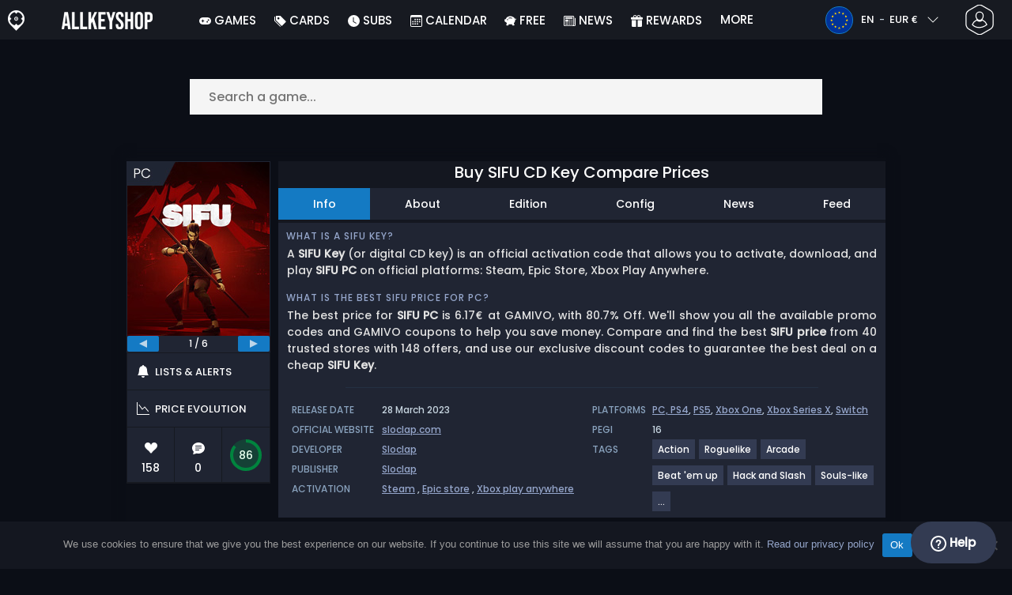

--- FILE ---
content_type: text/html; charset=UTF-8
request_url: https://www.allkeyshop.com/blog/buy-sifu-cd-key-compare-prices/
body_size: 58454
content:
<!doctype html>
<html class="webp webp-alpha webp-animation webp-lossless" lang="en">
<head>
		<link rel="preload" href="https://www.allkeyshop.com/blog/wp-includes/js/jquery/jquery.min.js" as="script"><link rel="preconnect" href="https://www.googletagmanager.com">
	<link rel="preconnect" href="https://www.google-analytics.com">
		<!-- GA4 - Google tag (gtag.js) -->

		<script>
			window.dataLayer = window.dataLayer || [];
			function gtag(){dataLayer.push(arguments);}
			gtag('js', new Date());
			gtag('config', 'G-DP3Q90W95L');
			gtag('consent', 'default', {
				'ad_storage': 'denied',
				'ad_user_data': 'denied',
				'ad_personalization': 'denied',
				'analytics_storage': 'denied'
			});
			if (document.cookie.indexOf("cookie_notice_accepted=") !== -1) {
				gtag('consent', 'update', {
					'ad_user_data': 'granted',
					'ad_personalization': 'granted',
					'ad_storage': 'granted',
					'analytics_storage': 'granted'
				});
			}
		</script>
		<script async src="https://www.googletagmanager.com/gtag/js?id=G-DP3Q90W95L"></script>
		<!-- End GA4 - Google tag (gtag.js) -->
		<meta charset="UTF-8" />
	<meta name="theme-color" content="#22374e"/>
	<meta http-equiv="X-UA-Compatible" content="IE=edge">
	<meta name="format-detection" content="telephone=no">
	<meta name="viewport" content="width=device-width, initial-scale=1.0">
	<link rel="pingback" href="https://www.allkeyshop.com/blog/xmlrpc.php" />
						<link rel="alternate" hreflang="en-GB" href="https://www.allkeyshop.com/blog/en-gb/buy-sifu-cd-key-compare-prices/" />
					<link rel="alternate" hreflang="en" href="https://www.allkeyshop.com/blog/buy-sifu-cd-key-compare-prices/" />
					<link rel="alternate" hreflang="en-US" href="https://www.allkeyshop.com/blog/en-us/buy-sifu-cd-key-compare-prices/" />
						<!-- Detected Currency: EUR -->
		<link rel="preload" href="https://www.allkeyshop.com/blog/wp-content/themes/aks-theme/assets/font/Poppins-Medium-AKS.woff2" as="font" type="font/woff2" crossorigin>
	<link rel="preconnect" href="https://cdn.allkeyshop.com">
	
		<script type="text/javascript">function theChampLoadEvent(e){var t=window.onload;if(typeof window.onload!="function"){window.onload=e}else{window.onload=function(){t();e()}}}</script>
		<script type="text/javascript">var theChampDefaultLang = 'en_GB', theChampCloseIconPath = 'https://www.allkeyshop.com/blog/wp-content/plugins/super-socializer/images/close.png';</script>
		<script>var theChampSiteUrl = 'https://www.allkeyshop.com/blog', theChampVerified = 0, theChampEmailPopup = 0, heateorSsMoreSharePopupSearchText = 'Search';</script>
			<script>var theChampLoadingImgPath = 'https://www.allkeyshop.com/blog/wp-content/plugins/super-socializer/images/ajax_loader.gif'; var theChampAjaxUrl = 'https://www.allkeyshop.com/blog/wp-admin/admin-ajax.php'; var theChampRedirectionUrl = 'https://www.allkeyshop.com/blog/buy-sifu-cd-key-compare-prices/'; var theChampRegRedirectionUrl = 'https://www.allkeyshop.com/blog/buy-sifu-cd-key-compare-prices/'; </script>
				<script> var theChampFBKey = '151603848282809', theChampSameTabLogin = '1', theChampVerified = 0; var theChampAjaxUrl = 'https://www.allkeyshop.com/blog/wp-admin/admin-ajax.php'; var theChampPopupTitle = ''; var theChampEmailPopup = 0; var theChampEmailAjaxUrl = 'https://www.allkeyshop.com/blog/wp-admin/admin-ajax.php'; var theChampEmailPopupTitle = ''; var theChampEmailPopupErrorMsg = ''; var theChampEmailPopupUniqueId = ''; var theChampEmailPopupVerifyMessage = ''; var theChampSteamAuthUrl = "https://steamcommunity.com/openid/login?openid.ns=http%3A%2F%2Fspecs.openid.net%2Fauth%2F2.0&openid.mode=checkid_setup&openid.return_to=https%3A%2F%2Fwww.allkeyshop.com%2Fblog%3FSuperSocializerSteamAuth%3Dhttps%253A%252F%252Fwww.allkeyshop.com%252Fblog%252Fbuy-sifu-cd-key-compare-prices%252F&openid.realm=https%3A%2F%2Fwww.allkeyshop.com&openid.identity=http%3A%2F%2Fspecs.openid.net%2Fauth%2F2.0%2Fidentifier_select&openid.claimed_id=http%3A%2F%2Fspecs.openid.net%2Fauth%2F2.0%2Fidentifier_select"; var theChampCurrentPageUrl = 'https%3A%2F%2Fwww.allkeyshop.com%2Fblog%2Fbuy-sifu-cd-key-compare-prices%2F';  var heateorMSEnabled = 0, theChampTwitterAuthUrl = theChampSiteUrl + "?SuperSocializerAuth=Twitter&super_socializer_redirect_to=" + theChampCurrentPageUrl, theChampLineAuthUrl = theChampSiteUrl + "?SuperSocializerAuth=Line&super_socializer_redirect_to=" + theChampCurrentPageUrl, theChampLiveAuthUrl = theChampSiteUrl + "?SuperSocializerAuth=Live&super_socializer_redirect_to=" + theChampCurrentPageUrl, theChampFacebookAuthUrl = theChampSiteUrl + "?SuperSocializerAuth=Facebook&super_socializer_redirect_to=" + theChampCurrentPageUrl, theChampYahooAuthUrl = theChampSiteUrl + "?SuperSocializerAuth=Yahoo&super_socializer_redirect_to=" + theChampCurrentPageUrl, theChampGoogleAuthUrl = theChampSiteUrl + "?SuperSocializerAuth=Google&super_socializer_redirect_to=" + theChampCurrentPageUrl, theChampYoutubeAuthUrl = theChampSiteUrl + "?SuperSocializerAuth=Youtube&super_socializer_redirect_to=" + theChampCurrentPageUrl, theChampVkontakteAuthUrl = theChampSiteUrl + "?SuperSocializerAuth=Vkontakte&super_socializer_redirect_to=" + theChampCurrentPageUrl, theChampLinkedinAuthUrl = theChampSiteUrl + "?SuperSocializerAuth=Linkedin&super_socializer_redirect_to=" + theChampCurrentPageUrl, theChampInstagramAuthUrl = theChampSiteUrl + "?SuperSocializerAuth=Instagram&super_socializer_redirect_to=" + theChampCurrentPageUrl, theChampWordpressAuthUrl = theChampSiteUrl + "?SuperSocializerAuth=Wordpress&super_socializer_redirect_to=" + theChampCurrentPageUrl, theChampDribbbleAuthUrl = theChampSiteUrl + "?SuperSocializerAuth=Dribbble&super_socializer_redirect_to=" + theChampCurrentPageUrl, theChampGithubAuthUrl = theChampSiteUrl + "?SuperSocializerAuth=Github&super_socializer_redirect_to=" + theChampCurrentPageUrl, theChampSpotifyAuthUrl = theChampSiteUrl + "?SuperSocializerAuth=Spotify&super_socializer_redirect_to=" + theChampCurrentPageUrl, theChampKakaoAuthUrl = theChampSiteUrl + "?SuperSocializerAuth=Kakao&super_socializer_redirect_to=" + theChampCurrentPageUrl, theChampTwitchAuthUrl = theChampSiteUrl + "?SuperSocializerAuth=Twitch&super_socializer_redirect_to=" + theChampCurrentPageUrl, theChampRedditAuthUrl = theChampSiteUrl + "?SuperSocializerAuth=Reddit&super_socializer_redirect_to=" + theChampCurrentPageUrl, theChampDisqusAuthUrl = theChampSiteUrl + "?SuperSocializerAuth=Disqus&super_socializer_redirect_to=" + theChampCurrentPageUrl, theChampDropboxAuthUrl = theChampSiteUrl + "?SuperSocializerAuth=Dropbox&super_socializer_redirect_to=" + theChampCurrentPageUrl, theChampFoursquareAuthUrl = theChampSiteUrl + "?SuperSocializerAuth=Foursquare&super_socializer_redirect_to=" + theChampCurrentPageUrl, theChampAmazonAuthUrl = theChampSiteUrl + "?SuperSocializerAuth=Amazon&super_socializer_redirect_to=" + theChampCurrentPageUrl, theChampStackoverflowAuthUrl = theChampSiteUrl + "?SuperSocializerAuth=Stackoverflow&super_socializer_redirect_to=" + theChampCurrentPageUrl, theChampDiscordAuthUrl = theChampSiteUrl + "?SuperSocializerAuth=Discord&super_socializer_redirect_to=" + theChampCurrentPageUrl, theChampMailruAuthUrl = theChampSiteUrl + "?SuperSocializerAuth=Mailru&super_socializer_redirect_to=" + theChampCurrentPageUrl, theChampYandexAuthUrl = theChampSiteUrl + "?SuperSocializerAuth=Yandex&super_socializer_redirect_to=" + theChampCurrentPageUrl; theChampOdnoklassnikiAuthUrl = theChampSiteUrl + "?SuperSocializerAuth=Odnoklassniki&super_socializer_redirect_to=" + theChampCurrentPageUrl;</script>
			<style type="text/css">
						.the_champ_button_instagram span.the_champ_svg,a.the_champ_instagram span.the_champ_svg{background:radial-gradient(circle at 30% 107%,#fdf497 0,#fdf497 5%,#fd5949 45%,#d6249f 60%,#285aeb 90%)}
					.the_champ_horizontal_sharing .the_champ_svg,.heateor_ss_standard_follow_icons_container .the_champ_svg{
					color: #fff;
				border-width: 0px;
		border-style: solid;
		border-color: transparent;
	}
		.the_champ_horizontal_sharing .theChampTCBackground{
		color:#666;
	}
		.the_champ_horizontal_sharing span.the_champ_svg:hover,.heateor_ss_standard_follow_icons_container span.the_champ_svg:hover{
				border-color: transparent;
	}
		.the_champ_vertical_sharing span.the_champ_svg,.heateor_ss_floating_follow_icons_container span.the_champ_svg{
					color: #fff;
				border-width: 0px;
		border-style: solid;
		border-color: transparent;
	}
		.the_champ_vertical_sharing .theChampTCBackground{
		color:#666;
	}
		.the_champ_vertical_sharing span.the_champ_svg:hover,.heateor_ss_floating_follow_icons_container span.the_champ_svg:hover{
						border-color: transparent;
		}
	@media screen and (max-width:783px){.the_champ_vertical_sharing{display:none!important}}div.heateor_ss_mobile_footer{display:none;}@media screen and (max-width:783px){div.the_champ_bottom_sharing div.the_champ_sharing_ul .theChampTCBackground{width:100%!important;background-color:white}div.the_champ_bottom_sharing{width:100%!important;left:0!important;}div.the_champ_bottom_sharing a{width:12.5% !important;margin:0!important;padding:0!important;}div.the_champ_bottom_sharing .the_champ_svg{width:100%!important;}div.the_champ_bottom_sharing div.theChampTotalShareCount{font-size:.7em!important;line-height:28px!important}div.the_champ_bottom_sharing div.theChampTotalShareText{font-size:.5em!important;line-height:0px!important}div.heateor_ss_mobile_footer{display:block;height:40px;}.the_champ_bottom_sharing{padding:0!important;display:block!important;width: auto!important;bottom:-2px!important;top: auto!important;}.the_champ_bottom_sharing .the_champ_square_count{line-height: inherit;}.the_champ_bottom_sharing .theChampSharingArrow{display:none;}.the_champ_bottom_sharing .theChampTCBackground{margin-right: 1.1em !important}}</style>
	<meta name='robots' content='index, follow, max-image-preview:large, max-snippet:-1, max-video-preview:-1' />
	<style>img:is([sizes="auto" i], [sizes^="auto," i]) { contain-intrinsic-size: 3000px 1500px }</style>
		<script>
		window.__site = {"ajaxUrl":"https:\/\/www.allkeyshop.com\/blog\/wp-admin\/admin-ajax.php","themeUrl":"https:\/\/www.allkeyshop.com\/blog\/wp-content\/themes\/aks-theme","url":"https:\/\/www.allkeyshop.com\/blog","none":"none","currentUser":{"id":0,"email":false},"trans":[],"i18n":{"locale":"en","better_locale":""},"shortName":"aks","siteName":"allkeyshop.com","isExtensionEnabled":false,"currency":"eur","currencySymbol":"\u20ac"};

		const numberFormatter = new Intl.NumberFormat(__site.i18n.locale);
		__site.i18n.formatNumber = numberFormatter.format;
	</script>
	
	<!-- This site is optimized with the Yoast SEO plugin v26.4 - https://yoast.com/wordpress/plugins/seo/ -->
	<link media="all" href="https://www.allkeyshop.com/blog/wp-content/cache/autoptimize/css/autoptimize_61ad65d9f65df51edceff998b364a2bf.css" rel="stylesheet"><title>Buy SIFU CD Key Compare Prices</title>
	<meta name="description" content="SIFU Key at the best Price. Compare stores selling Epic Games CD Key to buy SIFU cheaper. Earn time and money for PC Games purchase" />
	<link rel="canonical" href="https://www.allkeyshop.com/blog/buy-sifu-cd-key-compare-prices/" />
	<meta property="og:locale" content="en" />
	<meta property="og:type" content="article" />
	<meta property="og:title" content="Buy SIFU CD Key Compare Prices" />
	<meta property="og:description" content="SIFU Key at the best Price. Compare stores selling Epic Games CD Key to buy SIFU cheaper. Earn time and money for PC Games purchase" />
	<meta property="og:url" content="https://www.allkeyshop.com/blog/buy-sifu-cd-key-compare-prices/" />
	<meta property="og:site_name" content="AllKeyShop.com" />
	<meta property="article:publisher" content="https://www.facebook.com/ALLKEYSHOPCOM" />
	<meta property="article:modified_time" content="2025-01-17T06:27:30+00:00" />
	<meta property="og:image" content="https://www.allkeyshop.com/blog/wp-content/uploads/allkeyshopSIFUup.jpg" />
	<meta property="og:image:width" content="300" />
	<meta property="og:image:height" content="300" />
	<meta property="og:image:type" content="image/jpeg" />
	<meta name="twitter:card" content="summary_large_image" />
	<meta name="twitter:site" content="@Allkeyshop" />
	<meta name="twitter:label1" content="Estimated reading time" />
	<meta name="twitter:data1" content="3 minutes" />
	<script type="application/ld+json" class="yoast-schema-graph">{"@context":"https://schema.org","@graph":[{"@type":"WebPage","@id":"https://www.allkeyshop.com/blog/buy-sifu-cd-key-compare-prices/","url":"https://www.allkeyshop.com/blog/buy-sifu-cd-key-compare-prices/","name":"Buy SIFU CD Key Compare Prices","isPartOf":{"@id":"https://www.allkeyshop.com/blog/#website"},"primaryImageOfPage":{"@id":"https://www.allkeyshop.com/blog/buy-sifu-cd-key-compare-prices/#primaryimage"},"image":{"@id":"https://www.allkeyshop.com/blog/buy-sifu-cd-key-compare-prices/#primaryimage"},"thumbnailUrl":"https://www.allkeyshop.com/blog/wp-content/uploads/allkeyshopSIFUup.jpg","datePublished":"2021-02-27T02:36:02+00:00","dateModified":"2025-01-17T06:27:30+00:00","description":"SIFU Key at the best Price. Compare stores selling Epic Games CD Key to buy SIFU cheaper. Earn time and money for PC Games purchase","breadcrumb":{"@id":"https://www.allkeyshop.com/blog/buy-sifu-cd-key-compare-prices/#breadcrumb"},"inLanguage":"en","potentialAction":[{"@type":"ReadAction","target":["https://www.allkeyshop.com/blog/buy-sifu-cd-key-compare-prices/"]}]},{"@type":"ImageObject","inLanguage":"en","@id":"https://www.allkeyshop.com/blog/buy-sifu-cd-key-compare-prices/#primaryimage","url":"https://www.allkeyshop.com/blog/wp-content/uploads/allkeyshopSIFUup.jpg","contentUrl":"https://www.allkeyshop.com/blog/wp-content/uploads/allkeyshopSIFUup.jpg","width":300,"height":300,"caption":"Buy SIFU KEY"},{"@type":"BreadcrumbList","@id":"https://www.allkeyshop.com/blog/buy-sifu-cd-key-compare-prices/#breadcrumb","itemListElement":[{"@type":"ListItem","position":1,"name":"Home","item":"https://www.allkeyshop.com/blog/"},{"@type":"ListItem","position":2,"name":"Buy SIFU CD Key Compare Prices","item":"https://www.allkeyshop.com/blog/buy-sifu-cd-key-compare-prices/"}]},{"@type":"WebSite","@id":"https://www.allkeyshop.com/blog/#website","url":"https://www.allkeyshop.com/blog/","name":"AllKeyShop.com","description":"Find Game CD keys for PC, Xbox, PS5 at best prices. Compare real-time offers from trusted sellers. Enjoy reliable customer support. Join for exclusive rewards!","publisher":{"@id":"https://www.allkeyshop.com/blog/#organization"},"alternateName":"AKS","potentialAction":[{"@type":"SearchAction","target":{"@type":"EntryPoint","urlTemplate":"https://www.allkeyshop.com/blog/catalogue/search-{search_term_string}"},"query-input":{"@type":"PropertyValueSpecification","valueRequired":true,"valueName":"search_term_string"}}],"inLanguage":"en"},{"@type":"Organization","@id":"https://www.allkeyshop.com/blog/#organization","name":"Allkeyshop Limited","url":"https://www.allkeyshop.com/blog/","logo":{"@type":"ImageObject","inLanguage":"en","@id":"https://www.allkeyshop.com/blog/#/schema/logo/image/","url":"https://www.allkeyshop.com/blog/wp-content/uploads/OG-MAIN.jpg","contentUrl":"https://www.allkeyshop.com/blog/wp-content/uploads/OG-MAIN.jpg","width":500,"height":500,"caption":"Allkeyshop Limited"},"image":{"@id":"https://www.allkeyshop.com/blog/#/schema/logo/image/"},"sameAs":["https://www.facebook.com/ALLKEYSHOPCOM","https://x.com/Allkeyshop","https://www.youtube.com/user/allkeyshopofficial"]}]}</script>
	<!-- / Yoast SEO plugin. -->









<style id='classic-theme-styles-inline-css' type='text/css'>
/*! This file is auto-generated */
.wp-block-button__link{color:#fff;background-color:#32373c;border-radius:9999px;box-shadow:none;text-decoration:none;padding:calc(.667em + 2px) calc(1.333em + 2px);font-size:1.125em}.wp-block-file__button{background:#32373c;color:#fff;text-decoration:none}
</style>






<style id='the_champ_frontend_css-inline-css' type='text/css'>
#TB_window {
    background-color: #22374e;
}
#TB_title {
    background-color: #22374e;
}
</style>
<script type="text/javascript" src="https://www.allkeyshop.com/blog/wp-includes/js/jquery/jquery.min.js" id="jquery-js"></script>
<script type="text/javascript" id="aks-offers-js-extra">
/* <![CDATA[ */
var gamePageTrans = {"accPopUpHeader":"This is an Account offer","accPopUpContent":"You\u2019ll be redirected to an offer that includes an account instead of a key. Sound good?","accPopUpContinueBtn":"Yes, see the offer","accPopUpGoBackBtn":"Take me back","isAccPage":"","showMore":"Show more","showLess":"Show less","merchants":{"218":{"name":"GAMIVO","logo":"gamivo","rating":{"score":4.15,"count":1610,"maximum":5},"official":false,"paypal":true,"card":true,"recomended":false,"review_link":"https:\/\/www.allkeyshop.com\/blog\/review\/gamivo\/","note":null},"557":{"name":"GAMESEAL","logo":"gameseal","rating":{"score":3.53,"count":615,"maximum":5},"official":false,"paypal":true,"card":true,"recomended":false,"review_link":"https:\/\/www.allkeyshop.com\/blog\/review\/gameseal\/","note":null},"408":{"name":"Driffle","logo":"driffle","rating":{"score":4.24,"count":308,"maximum":5},"official":false,"paypal":true,"card":true,"recomended":false,"review_link":"https:\/\/www.allkeyshop.com\/blog\/review\/driffle\/","note":null},"61":{"name":"G2A","logo":"g2a","rating":{"score":4.07,"count":276,"maximum":5},"official":false,"paypal":true,"card":true,"recomended":false,"review_link":"https:\/\/www.allkeyshop.com\/blog\/review\/g2a\/","note":null},"272":{"name":"Eneba","logo":"eneba","rating":{"score":3.46,"count":358,"maximum":5},"official":false,"paypal":true,"card":true,"recomended":false,"review_link":"https:\/\/www.allkeyshop.com\/blog\/review\/eneba\/","note":null},"347":{"name":"GameBoost","logo":"gameboost","rating":{"score":2.75,"count":2,"maximum":5},"official":false,"paypal":false,"card":true,"recomended":false,"review_link":"https:\/\/www.allkeyshop.com\/blog\/review\/gameboost\/","note":null},"324":{"name":"K4G","logo":"k4g","rating":{"score":4.59,"count":1143,"maximum":5},"official":false,"paypal":true,"card":true,"recomended":false,"review_link":"https:\/\/www.allkeyshop.com\/blog\/review\/k4g\/","note":null},"47":{"name":"Kinguin","logo":"kinguin","rating":{"score":3.84,"count":672,"maximum":5},"official":false,"paypal":true,"card":true,"recomended":false,"review_link":"https:\/\/www.allkeyshop.com\/blog\/review\/kinguin\/","note":null},"94":{"name":"HRK","logo":"hrk","rating":{"score":4.04,"count":257,"maximum":5},"official":false,"paypal":true,"card":true,"recomended":false,"review_link":"https:\/\/www.allkeyshop.com\/blog\/review\/hrkgame\/","note":null},"13":{"name":"Instant Gaming","logo":"instant-gaming","rating":{"score":4.07,"count":327,"maximum":5},"official":false,"paypal":true,"card":true,"recomended":false,"review_link":"https:\/\/www.allkeyshop.com\/blog\/review\/instant-gaming\/","note":null},"67":{"name":"CJS CDKeys","logo":"cjs-cdkeys","rating":{"score":3.97,"count":1765,"maximum":5},"official":false,"paypal":true,"card":true,"recomended":false,"review_link":"https:\/\/www.allkeyshop.com\/blog\/review\/cjs-cdkeys\/","note":null},"158":{"name":"ElectronicFirst","logo":"electronicfirst","rating":{"score":2.51,"count":38,"maximum":5},"official":false,"paypal":true,"card":true,"recomended":false,"review_link":"https:\/\/www.allkeyshop.com\/blog\/review\/electronicfirst\/","note":null},"565":{"name":"YUPLAY","logo":"yuplay","rating":{"score":4.23,"count":46,"maximum":5},"official":false,"paypal":false,"card":true,"recomended":false,"review_link":"https:\/\/www.allkeyshop.com\/blog\/review\/yuplay\/","note":null},"9":{"name":"Loaded (CDKeys)","logo":"loaded","rating":{"score":4.08,"count":728,"maximum":5},"official":false,"paypal":true,"card":true,"recomended":true,"review_link":"https:\/\/www.allkeyshop.com\/blog\/review\/loaded\/","note":null},"308":{"name":"PremiumCDkeys","logo":"premiumcdkeys","rating":{"score":4.19,"count":79,"maximum":5},"official":false,"paypal":false,"card":true,"recomended":false,"review_link":"https:\/\/www.allkeyshop.com\/blog\/review\/premiumcdkeys\/","note":null},"12":{"name":"2Game EU","logo":"2game","rating":{"score":4.67,"count":75,"maximum":5},"official":true,"paypal":true,"card":true,"recomended":false,"review_link":"https:\/\/www.allkeyshop.com\/blog\/review\/2game\/","note":null},"7851":{"name":"Playsum EU","logo":"playsum","rating":{"score":0,"count":0,"maximum":5},"official":false,"paypal":false,"card":true,"recomended":false,"review_link":"https:\/\/www.allkeyshop.com\/blog\/review\/playsum\/","note":null},"704":{"name":"Gamesplanet US","logo":"gamesplanet","rating":{"score":4.71,"count":63,"maximum":5},"official":true,"paypal":true,"card":true,"recomended":false,"review_link":"https:\/\/www.allkeyshop.com\/blog\/review\/gamesplanet-coupon-facebook-for-steam-download\/","note":null},"701":{"name":"Gamesplanet UK","logo":"gamesplanet","rating":{"score":4.71,"count":63,"maximum":5},"official":true,"paypal":true,"card":true,"recomended":false,"review_link":"https:\/\/www.allkeyshop.com\/blog\/review\/gamesplanet-coupon-facebook-for-steam-download\/","note":null},"81":{"name":"GameBillet EU","logo":"gamebillet","rating":{"score":4.53,"count":20,"maximum":5},"official":true,"paypal":false,"card":true,"recomended":false,"review_link":"https:\/\/www.allkeyshop.com\/blog\/review\/gamebillet\/","note":null},"228":{"name":"Fanatical","logo":"fanatical","rating":{"score":4.14,"count":22,"maximum":5},"official":true,"paypal":true,"card":true,"recomended":false,"review_link":"https:\/\/www.allkeyshop.com\/blog\/review\/fanatical\/","note":null},"5":{"name":"GamersGate","logo":"gamersgate","rating":{"score":3.4,"count":39,"maximum":5},"official":true,"paypal":true,"card":true,"recomended":false,"review_link":"https:\/\/www.allkeyshop.com\/blog\/review\/gamersgate\/","note":null},"7":{"name":"Gamesplanet FR","logo":"gamesplanet","rating":{"score":4.71,"count":63,"maximum":5},"official":true,"paypal":true,"card":true,"recomended":false,"review_link":"https:\/\/www.allkeyshop.com\/blog\/review\/gamesplanet-coupon-facebook-for-steam-download\/","note":null},"700":{"name":"Gamesplanet DE","logo":"gamesplanet","rating":{"score":4.71,"count":63,"maximum":5},"official":true,"paypal":true,"card":true,"recomended":false,"review_link":"https:\/\/www.allkeyshop.com\/blog\/review\/gamesplanet-coupon-facebook-for-steam-download\/","note":null},"330":{"name":"Noctre","logo":"noctre","rating":{"score":0,"count":0,"maximum":5},"official":true,"paypal":true,"card":true,"recomended":false,"review_link":"https:\/\/www.allkeyshop.com\/blog\/review\/noctre\/","note":null},"776":{"name":"GamerThor","logo":"gamerthor","rating":{"score":3,"count":2,"maximum":5},"official":true,"paypal":false,"card":true,"recomended":false,"review_link":"https:\/\/www.allkeyshop.com\/blog\/review\/gamerthor\/","note":null},"63":{"name":"Greenmangaming","logo":"greenmangaming","rating":{"score":4.28,"count":44,"maximum":5},"official":true,"paypal":true,"card":true,"recomended":false,"review_link":"https:\/\/www.allkeyshop.com\/blog\/review\/greenmangaming\/","note":null},"73":{"name":"Gamingdragons","logo":"gamingdragons","rating":{"score":2.79,"count":82,"maximum":5},"official":false,"paypal":true,"card":true,"recomended":false,"review_link":"https:\/\/www.allkeyshop.com\/blog\/review\/gamingdragons\/","note":null},"166":{"name":"WinGameStore","logo":"wingamestore","rating":{"score":5,"count":1,"maximum":5},"official":true,"paypal":true,"card":true,"recomended":false,"review_link":"https:\/\/www.allkeyshop.com\/blog\/review\/wingamestore-review-rating-coupons\/","note":null},"1274":{"name":"Game Pass ES","logo":"xbox","rating":{"score":5,"count":1,"maximum":5},"official":true,"paypal":true,"card":true,"recomended":false,"review_link":"https:\/\/www.allkeyshop.com\/blog\/review\/xbox\/","note":null},"1270":{"name":"Game Pass FR","logo":"xbox","rating":{"score":5,"count":1,"maximum":5},"official":true,"paypal":true,"card":true,"recomended":false,"review_link":"https:\/\/www.allkeyshop.com\/blog\/review\/xbox\/","note":null},"1275":{"name":"Game Pass DE","logo":"xbox","rating":{"score":5,"count":1,"maximum":5},"official":true,"paypal":true,"card":true,"recomended":false,"review_link":"https:\/\/www.allkeyshop.com\/blog\/review\/xbox\/","note":null},"1273":{"name":"Game Pass IT","logo":"xbox","rating":{"score":5,"count":1,"maximum":5},"official":true,"paypal":true,"card":true,"recomended":false,"review_link":"https:\/\/www.allkeyshop.com\/blog\/review\/xbox\/","note":null},"346":{"name":"PlanetPlay","logo":"planetplay","rating":{"score":0,"count":0,"maximum":5},"official":true,"paypal":false,"card":true,"recomended":false,"review_link":"https:\/\/www.allkeyshop.com\/blog\/review\/planetplay\/","note":null},"1252":{"name":"Xbox DE","logo":"xbox","rating":{"score":5,"count":1,"maximum":5},"official":true,"paypal":true,"card":true,"recomended":false,"review_link":"https:\/\/www.allkeyshop.com\/blog\/review\/xbox\/","giftCardReminder":{"text":"<b>Save up to 20%<\/b> with discounted prepaid gift cards for Xbox DE","url":"https:\/\/www.allkeyshop.com\/blog\/xbox-gift-card\/?regions=20276"},"note":null},"1253":{"name":"Xbox FR","logo":"xbox","rating":{"score":5,"count":1,"maximum":5},"official":true,"paypal":true,"card":true,"recomended":false,"review_link":"https:\/\/www.allkeyshop.com\/blog\/review\/xbox\/","giftCardReminder":{"text":"<b>Save up to 20%<\/b> with discounted prepaid gift cards for Xbox FR","url":"https:\/\/www.allkeyshop.com\/blog\/xbox-gift-card\/?regions=228,20250,201003"},"note":null},"1254":{"name":"Xbox IT","logo":"xbox","rating":{"score":5,"count":1,"maximum":5},"official":true,"paypal":true,"card":true,"recomended":false,"review_link":"https:\/\/www.allkeyshop.com\/blog\/review\/xbox\/","giftCardReminder":{"text":"<b>Save up to 20%<\/b> with discounted prepaid gift cards for Xbox IT","url":"https:\/\/www.allkeyshop.com\/blog\/xbox-gift-card\/?regions=228,20380,201003"},"note":null},"1255":{"name":"Xbox ES","logo":"xbox","rating":{"score":5,"count":1,"maximum":5},"official":true,"paypal":true,"card":true,"recomended":false,"review_link":"https:\/\/www.allkeyshop.com\/blog\/review\/xbox\/","giftCardReminder":{"text":"<b>Save up to 20%<\/b> with discounted prepaid gift cards for Xbox ES","url":"https:\/\/www.allkeyshop.com\/blog\/xbox-gift-card\/?regions=228,20724,201003"},"note":null},"1":{"name":"Steam","logo":"steam","rating":{"score":4.7,"count":38,"maximum":5},"official":true,"paypal":true,"card":true,"recomended":false,"review_link":"https:\/\/www.allkeyshop.com\/blog\/review\/steam\/","giftCardReminder":{"text":"<b>Save up to 5%<\/b> with discounted prepaid gift cards for Steam","url":"https:\/\/www.allkeyshop.com\/blog\/buy-steam-gift-card-cd-key-compare-prices\/"},"note":null},"126":{"name":"Humble Store","logo":"humble-store","rating":{"score":4.25,"count":6,"maximum":5},"official":true,"paypal":true,"card":true,"recomended":false,"review_link":"https:\/\/www.allkeyshop.com\/blog\/review\/humble_store\/","note":null}},"editions":{"1":{"name":"Standard"},"7":{"name":"Deluxe"}},"prices":[{"id":135619854,"originalPrice":0.45,"merchant":47,"merchantIcon":"kinguin","merchantName":"Kinguin","isFirstParty":false,"isOfficial":false,"allowPaypal":true,"allowCard":true,"edition":"1","region":"433","voucher_code":"AKS10NOV","voucher_discount_value":10,"voucher_discount_type":"%","price":0.41,"pricePaypal":0.86,"feesPaypal":0.45,"priceCard":0.98,"feesCard":0.57,"dispo":1,"account":true,"activationPlatform":"epic-store"},{"id":136674586,"originalPrice":1.14,"merchant":67,"merchantIcon":"cjs-cdkeys","merchantName":"CJS CDKeys","isFirstParty":false,"isOfficial":false,"allowPaypal":true,"allowCard":true,"edition":"1","region":"433","voucher_code":null,"voucher_discount_value":null,"voucher_discount_type":null,"price":1.14,"pricePaypal":1.14,"feesPaypal":0,"priceCard":1.14,"feesCard":0,"dispo":1,"account":true,"activationPlatform":"epic-store"},{"id":136557153,"originalPrice":1.11,"merchant":324,"merchantIcon":"k4g","merchantName":"K4G","isFirstParty":false,"isOfficial":false,"allowPaypal":true,"allowCard":true,"edition":"1","region":"433","voucher_code":"AKS12PR8","voucher_discount_value":12,"voucher_discount_type":"%","price":0.98,"pricePaypal":1.49,"feesPaypal":0.51,"priceCard":1.46,"feesCard":0.48,"dispo":1,"account":true,"activationPlatform":"epic-store"},{"id":136659813,"originalPrice":1.69,"merchant":158,"merchantIcon":"electronicfirst","merchantName":"ElectronicFirst","isFirstParty":false,"isOfficial":false,"allowPaypal":true,"allowCard":true,"edition":"1","region":"433","voucher_code":null,"voucher_discount_value":null,"voucher_discount_type":null,"price":1.69,"pricePaypal":1.77,"feesPaypal":0.08,"priceCard":1.77,"feesCard":0.08,"dispo":1,"account":true,"activationPlatform":"epic-store"},{"id":136674587,"originalPrice":2.12,"merchant":61,"merchantIcon":"g2a","merchantName":"G2A","isFirstParty":false,"isOfficial":false,"allowPaypal":true,"allowCard":true,"edition":"1","region":"433","voucher_code":null,"voucher_discount_value":null,"voucher_discount_type":null,"price":2.12,"pricePaypal":2.31,"feesPaypal":0.19,"priceCard":2.31,"feesCard":0.19,"dispo":1,"account":true,"activationPlatform":"epic-store"},{"id":135558247,"originalPrice":2.24,"merchant":47,"merchantIcon":"kinguin","merchantName":"Kinguin","isFirstParty":false,"isOfficial":false,"allowPaypal":true,"allowCard":true,"edition":"1","region":"477","voucher_code":"AKS10NOV","voucher_discount_value":10,"voucher_discount_type":"%","price":2.02,"pricePaypal":2.71,"feesPaypal":0.69,"priceCard":2.82,"feesCard":0.8,"dispo":1,"account":true,"activationPlatform":"microsoft-windows"},{"id":136080183,"originalPrice":3.56,"merchant":557,"merchantIcon":"gameseal","merchantName":"GAMESEAL","isFirstParty":false,"isOfficial":false,"allowPaypal":true,"allowCard":true,"edition":"1","region":"412","voucher_code":"SEAL13AKS","voucher_discount_value":13,"voucher_discount_type":"%","price":3.1,"pricePaypal":3.68,"feesPaypal":0.58,"priceCard":3.68,"feesCard":0.58,"dispo":1,"account":true,"activationPlatform":"steam"},{"id":135759577,"originalPrice":4.01,"merchant":67,"merchantIcon":"cjs-cdkeys","merchantName":"CJS CDKeys","isFirstParty":false,"isOfficial":false,"allowPaypal":true,"allowCard":true,"edition":"1","region":"477","voucher_code":null,"voucher_discount_value":null,"voucher_discount_type":null,"price":4.01,"pricePaypal":4.01,"feesPaypal":0,"priceCard":4.01,"feesCard":0,"dispo":1,"account":true,"activationPlatform":"microsoft-windows"},{"id":135027974,"originalPrice":3.69,"merchant":94,"merchantIcon":"hrk","merchantName":"HRK","isFirstParty":false,"isOfficial":false,"allowPaypal":true,"allowCard":true,"edition":"1","region":"412","voucher_code":"ALLKEYSHOP12","voucher_discount_value":12,"voucher_discount_type":"%","price":3.25,"pricePaypal":4.12,"feesPaypal":0.87,"priceCard":4.02,"feesCard":0.77,"dispo":1,"account":true,"activationPlatform":"steam"},{"id":135027969,"originalPrice":3.55,"merchant":47,"merchantIcon":"kinguin","merchantName":"Kinguin","isFirstParty":false,"isOfficial":false,"allowPaypal":true,"allowCard":true,"edition":"1","region":"412","voucher_code":"AKS10NOV","voucher_discount_value":10,"voucher_discount_type":"%","price":3.19,"pricePaypal":4.05,"feesPaypal":0.86,"priceCard":4.15,"feesCard":0.96,"dispo":1,"account":true,"activationPlatform":"steam"},{"id":135570865,"originalPrice":4.16,"merchant":61,"merchantIcon":"g2a","merchantName":"G2A","isFirstParty":false,"isOfficial":false,"allowPaypal":true,"allowCard":true,"edition":"1","region":"477","voucher_code":null,"voucher_discount_value":null,"voucher_discount_type":null,"price":4.16,"pricePaypal":4.35,"feesPaypal":0.19,"priceCard":4.35,"feesCard":0.19,"dispo":1,"account":true,"activationPlatform":"microsoft-windows"},{"id":135135196,"originalPrice":4.28,"merchant":324,"merchantIcon":"k4g","merchantName":"K4G","isFirstParty":false,"isOfficial":false,"allowPaypal":true,"allowCard":true,"edition":"1","region":"412","voucher_code":"AKS12PR8","voucher_discount_value":12,"voucher_discount_type":"%","price":3.77,"pricePaypal":4.58,"feesPaypal":0.81,"priceCard":4.49,"feesCard":0.72,"dispo":1,"account":true,"activationPlatform":"steam"},{"id":136165469,"originalPrice":5.2,"merchant":67,"merchantIcon":"cjs-cdkeys","merchantName":"CJS CDKeys","isFirstParty":false,"isOfficial":false,"allowPaypal":true,"allowCard":true,"edition":"1","region":"412","voucher_code":null,"voucher_discount_value":null,"voucher_discount_type":null,"price":5.2,"pricePaypal":5.2,"feesPaypal":0,"priceCard":5.2,"feesCard":0,"dispo":1,"account":true,"activationPlatform":"steam"},{"id":135357732,"originalPrice":4.63,"merchant":47,"merchantIcon":"kinguin","merchantName":"Kinguin","isFirstParty":false,"isOfficial":false,"allowPaypal":true,"allowCard":true,"edition":"7","region":"433","voucher_code":"AKS10NOV","voucher_discount_value":10,"voucher_discount_type":"%","price":4.17,"pricePaypal":5.17,"feesPaypal":1,"priceCard":5.26,"feesCard":1.09,"dispo":1,"account":true,"activationPlatform":"epic-store"},{"id":136280010,"originalPrice":6.45,"merchant":218,"merchantIcon":"gamivo","merchantName":"GAMIVO","isFirstParty":false,"isOfficial":false,"allowPaypal":true,"allowCard":true,"edition":"1","region":"9","voucher_code":"SUPERDEAL","voucher_discount_value":23,"voucher_discount_type":"%","price":4.97,"pricePaypal":6.17,"feesPaypal":1.2,"priceCard":6.17,"feesCard":1.2,"dispo":1,"account":false,"activationPlatform":"steam"},{"id":135027979,"originalPrice":6.03,"merchant":61,"merchantIcon":"g2a","merchantName":"G2A","isFirstParty":false,"isOfficial":false,"allowPaypal":true,"allowCard":true,"edition":"1","region":"412","voucher_code":null,"voucher_discount_value":null,"voucher_discount_type":null,"price":6.03,"pricePaypal":6.22,"feesPaypal":0.19,"priceCard":6.22,"feesCard":0.19,"dispo":1,"account":true,"activationPlatform":"steam"},{"id":135473321,"originalPrice":6.39,"merchant":557,"merchantIcon":"gameseal","merchantName":"GAMESEAL","isFirstParty":false,"isOfficial":false,"allowPaypal":true,"allowCard":true,"edition":"1","region":"2","voucher_code":"SEAL13AKS","voucher_discount_value":13,"voucher_discount_type":"%","price":5.56,"pricePaypal":6.28,"feesPaypal":0.72,"priceCard":6.28,"feesCard":0.72,"dispo":1,"account":false,"activationPlatform":"steam"},{"id":134882397,"originalPrice":6.68,"merchant":218,"merchantIcon":"gamivo","merchantName":"GAMIVO","isFirstParty":false,"isOfficial":false,"allowPaypal":true,"allowCard":true,"edition":"1","region":"2","voucher_code":"SUPERDEAL","voucher_discount_value":23,"voucher_discount_type":"%","price":5.14,"pricePaypal":6.64,"feesPaypal":1.5,"priceCard":6.64,"feesCard":1.5,"dispo":1,"account":false,"activationPlatform":"steam"},{"id":136316766,"originalPrice":6.39,"merchant":408,"merchantIcon":"driffle","merchantName":"Driffle","isFirstParty":false,"isOfficial":false,"allowPaypal":true,"allowCard":true,"edition":"1","region":"9","voucher_code":"AKSGAME","voucher_discount_value":8,"voucher_discount_type":"%","price":5.88,"pricePaypal":7.04,"feesPaypal":1.16,"priceCard":6.65,"feesCard":0.77,"dispo":1,"account":false,"activationPlatform":"steam"},{"id":134883059,"originalPrice":8.77,"merchant":61,"merchantIcon":"g2a","merchantName":"G2A","isFirstParty":false,"isOfficial":false,"allowPaypal":true,"allowCard":true,"edition":"1","region":"2","voucher_code":"AKSG2ADC","voucher_discount_value":26,"voucher_discount_type":"%","price":6.47,"pricePaypal":6.66,"feesPaypal":0.19,"priceCard":6.66,"feesCard":0.19,"dispo":1,"account":false,"activationPlatform":"steam"},{"id":134886614,"originalPrice":9.2,"merchant":61,"merchantIcon":"g2a","merchantName":"G2A","isFirstParty":false,"isOfficial":false,"allowPaypal":true,"allowCard":true,"edition":"1","region":"9","voucher_code":"AKSG2ADC","voucher_discount_value":30,"voucher_discount_type":"%","price":6.47,"pricePaypal":6.66,"feesPaypal":0.19,"priceCard":6.66,"feesCard":0.19,"dispo":1,"account":false,"activationPlatform":"steam"},{"id":136034614,"originalPrice":6.46,"merchant":272,"merchantIcon":"eneba","merchantName":"Eneba","isFirstParty":false,"isOfficial":false,"allowPaypal":true,"allowCard":true,"edition":"1","region":"2","voucher_code":"AKS13","voucher_discount_value":13,"voucher_discount_type":"%","price":5.62,"pricePaypal":6.67,"feesPaypal":1.05,"priceCard":6.67,"feesCard":1.05,"dispo":1,"account":false,"activationPlatform":"steam"},{"id":135854846,"originalPrice":6.71,"merchant":218,"merchantIcon":"gamivo","merchantName":"GAMIVO","isFirstParty":false,"isOfficial":false,"allowPaypal":true,"allowCard":true,"edition":"1","region":"steamrow","voucher_code":"SUPERDEAL","voucher_discount_value":23,"voucher_discount_type":"%","price":5.17,"pricePaypal":6.67,"feesPaypal":1.5,"priceCard":6.67,"feesCard":1.5,"dispo":1,"account":false,"activationPlatform":"steam"},{"id":137732493,"originalPrice":6.67,"merchant":347,"merchantIcon":"gameboost","merchantName":"GameBoost","isFirstParty":false,"isOfficial":false,"allowPaypal":false,"allowCard":true,"edition":"1","region":"2","voucher_code":"AKS10","voucher_discount_value":10,"voucher_discount_type":"%","price":6,"pricePaypal":6.73,"feesPaypal":0.73,"priceCard":6.73,"feesCard":0.73,"dispo":1,"account":false,"activationPlatform":"steam"},{"id":134892988,"originalPrice":6.57,"merchant":272,"merchantIcon":"eneba","merchantName":"Eneba","isFirstParty":false,"isOfficial":false,"allowPaypal":true,"allowCard":true,"edition":"1","region":"9","voucher_code":"AKS13","voucher_discount_value":13,"voucher_discount_type":"%","price":5.72,"pricePaypal":6.78,"feesPaypal":1.06,"priceCard":6.78,"feesCard":1.06,"dispo":1,"account":false,"activationPlatform":"steam"},{"id":135512417,"originalPrice":6.57,"merchant":408,"merchantIcon":"driffle","merchantName":"Driffle","isFirstParty":false,"isOfficial":false,"allowPaypal":true,"allowCard":true,"edition":"1","region":"steamrow","voucher_code":"AKSGAME","voucher_discount_value":8,"voucher_discount_type":"%","price":6.04,"pricePaypal":7.23,"feesPaypal":1.19,"priceCard":6.82,"feesCard":0.78,"dispo":1,"account":false,"activationPlatform":"steam"},{"id":135687145,"originalPrice":6.57,"merchant":408,"merchantIcon":"driffle","merchantName":"Driffle","isFirstParty":false,"isOfficial":false,"allowPaypal":true,"allowCard":true,"edition":"1","region":"2","voucher_code":"AKSGAME","voucher_discount_value":8,"voucher_discount_type":"%","price":6.04,"pricePaypal":7.23,"feesPaypal":1.19,"priceCard":6.82,"feesCard":0.78,"dispo":1,"account":false,"activationPlatform":"steam"},{"id":135133286,"originalPrice":6.88,"merchant":324,"merchantIcon":"k4g","merchantName":"K4G","isFirstParty":false,"isOfficial":false,"allowPaypal":true,"allowCard":true,"edition":"1","region":"2","voucher_code":"AKS12PR8","voucher_discount_value":12,"voucher_discount_type":"%","price":6.05,"pricePaypal":7.12,"feesPaypal":1.07,"priceCard":6.96,"feesCard":0.91,"dispo":1,"account":false,"activationPlatform":"steam"},{"id":135133283,"originalPrice":6.99,"merchant":324,"merchantIcon":"k4g","merchantName":"K4G","isFirstParty":false,"isOfficial":false,"allowPaypal":true,"allowCard":true,"edition":"1","region":"9","voucher_code":"AKS12PR8","voucher_discount_value":12,"voucher_discount_type":"%","price":6.15,"pricePaypal":7.23,"feesPaypal":1.08,"priceCard":7.07,"feesCard":0.92,"dispo":1,"account":false,"activationPlatform":"steam"},{"id":134882976,"originalPrice":6.32,"merchant":47,"merchantIcon":"kinguin","merchantName":"Kinguin","isFirstParty":false,"isOfficial":false,"allowPaypal":true,"allowCard":true,"edition":"1","region":"2","voucher_code":"AKS10NOV","voucher_discount_value":10,"voucher_discount_type":"%","price":5.69,"pricePaypal":7.03,"feesPaypal":1.34,"priceCard":7.1,"feesCard":1.41,"dispo":1,"account":false,"activationPlatform":"steam"},{"id":134883007,"originalPrice":6.7,"merchant":94,"merchantIcon":"hrk","merchantName":"HRK","isFirstParty":false,"isOfficial":false,"allowPaypal":true,"allowCard":true,"edition":"1","region":"2","voucher_code":"ALLKEYSHOP12","voucher_discount_value":12,"voucher_discount_type":"%","price":5.9,"pricePaypal":7.2,"feesPaypal":1.3,"priceCard":7.1,"feesCard":1.2,"dispo":1,"account":false,"activationPlatform":"steam"},{"id":134883045,"originalPrice":7.1,"merchant":13,"merchantIcon":"instant-gaming","merchantName":"Instant Gaming","isFirstParty":false,"isOfficial":false,"allowPaypal":true,"allowCard":true,"edition":"1","region":"2","voucher_code":null,"voucher_discount_value":null,"voucher_discount_type":null,"price":7.1,"pricePaypal":7.25,"feesPaypal":0.15,"priceCard":7.1,"feesCard":0,"dispo":1,"account":false,"activationPlatform":"steam"},{"id":135029953,"originalPrice":6.4,"merchant":47,"merchantIcon":"kinguin","merchantName":"Kinguin","isFirstParty":false,"isOfficial":false,"allowPaypal":true,"allowCard":true,"edition":"1","region":"9","voucher_code":"AKS10NOV","voucher_discount_value":10,"voucher_discount_type":"%","price":5.76,"pricePaypal":7.12,"feesPaypal":1.36,"priceCard":7.18,"feesCard":1.42,"dispo":1,"account":false,"activationPlatform":"steam"},{"id":134885038,"originalPrice":6.78,"merchant":94,"merchantIcon":"hrk","merchantName":"HRK","isFirstParty":false,"isOfficial":false,"allowPaypal":true,"allowCard":true,"edition":"1","region":"9","voucher_code":"ALLKEYSHOP12","voucher_discount_value":12,"voucher_discount_type":"%","price":5.97,"pricePaypal":7.28,"feesPaypal":1.31,"priceCard":7.18,"feesCard":1.21,"dispo":1,"account":false,"activationPlatform":"steam"},{"id":134982128,"originalPrice":6.97,"merchant":94,"merchantIcon":"hrk","merchantName":"HRK","isFirstParty":false,"isOfficial":false,"allowPaypal":true,"allowCard":true,"edition":"1","region":"steamrow","voucher_code":"ALLKEYSHOP12","voucher_discount_value":12,"voucher_discount_type":"%","price":6.13,"pricePaypal":7.47,"feesPaypal":1.34,"priceCard":7.37,"feesCard":1.24,"dispo":1,"account":false,"activationPlatform":"steam"},{"id":135600719,"originalPrice":7.6,"merchant":67,"merchantIcon":"cjs-cdkeys","merchantName":"CJS CDKeys","isFirstParty":false,"isOfficial":false,"allowPaypal":true,"allowCard":true,"edition":"7","region":"433","voucher_code":null,"voucher_discount_value":null,"voucher_discount_type":null,"price":7.6,"pricePaypal":7.6,"feesPaypal":0,"priceCard":7.6,"feesCard":0,"dispo":1,"account":true,"activationPlatform":"epic-store"},{"id":134887853,"originalPrice":7.62,"merchant":67,"merchantIcon":"cjs-cdkeys","merchantName":"CJS CDKeys","isFirstParty":false,"isOfficial":false,"allowPaypal":true,"allowCard":true,"edition":"1","region":"2","voucher_code":null,"voucher_discount_value":null,"voucher_discount_type":null,"price":7.62,"pricePaypal":7.62,"feesPaypal":0,"priceCard":7.62,"feesCard":0,"dispo":1,"account":false,"activationPlatform":"steam"},{"id":134884942,"originalPrice":7.29,"merchant":158,"merchantIcon":"electronicfirst","merchantName":"ElectronicFirst","isFirstParty":false,"isOfficial":false,"allowPaypal":true,"allowCard":true,"edition":"1","region":"2","voucher_code":null,"voucher_discount_value":null,"voucher_discount_type":null,"price":7.29,"pricePaypal":7.65,"feesPaypal":0.36,"priceCard":7.65,"feesCard":0.36,"dispo":1,"account":false,"activationPlatform":"steam"},{"id":134978962,"originalPrice":8.81,"merchant":565,"merchantIcon":"yuplay","merchantName":"YUPLAY","isFirstParty":false,"isOfficial":false,"allowPaypal":false,"allowCard":true,"edition":"1","region":"80","voucher_code":"WINTERGIFT","voucher_discount_value":3,"voucher_discount_type":"%","price":8.55,"pricePaypal":8.55,"feesPaypal":0,"priceCard":8.55,"feesCard":0,"dispo":1,"account":false,"activationPlatform":"epic-store"},{"id":134886658,"originalPrice":9.09,"merchant":9,"merchantIcon":"loaded","merchantName":"Loaded (CDKeys)","isFirstParty":false,"isOfficial":false,"allowPaypal":true,"allowCard":true,"edition":"1","region":"2","voucher_code":null,"voucher_discount_value":null,"voucher_discount_type":null,"price":9.09,"pricePaypal":9.09,"feesPaypal":0,"priceCard":9.09,"feesCard":0,"dispo":1,"account":false,"activationPlatform":"steam"},{"id":135151695,"originalPrice":10.21,"merchant":308,"merchantIcon":"premiumcdkeys","merchantName":"PremiumCDkeys","isFirstParty":false,"isOfficial":false,"allowPaypal":false,"allowCard":true,"edition":"1","region":"2","voucher_code":"AKS10","voucher_discount_value":10,"voucher_discount_type":"%","price":9.19,"pricePaypal":9.19,"feesPaypal":0,"priceCard":9.19,"feesCard":0,"dispo":1,"account":false,"activationPlatform":"steam"},{"id":135027971,"originalPrice":9.09,"merchant":158,"merchantIcon":"electronicfirst","merchantName":"ElectronicFirst","isFirstParty":false,"isOfficial":false,"allowPaypal":true,"allowCard":true,"edition":"1","region":"412","voucher_code":null,"voucher_discount_value":null,"voucher_discount_type":null,"price":9.09,"pricePaypal":9.54,"feesPaypal":0.45,"priceCard":9.54,"feesCard":0.45,"dispo":1,"account":true,"activationPlatform":"steam"},{"id":136351069,"originalPrice":10.39,"merchant":272,"merchantIcon":"eneba","merchantName":"Eneba","isFirstParty":false,"isOfficial":false,"allowPaypal":true,"allowCard":true,"edition":"1","region":"471","voucher_code":"AKS13","voucher_discount_value":13,"voucher_discount_type":"%","price":9.04,"pricePaypal":10.4,"feesPaypal":1.36,"priceCard":10.4,"feesCard":1.36,"dispo":1,"account":false,"activationPlatform":"xbox-play-anywhere"},{"id":134554735,"originalPrice":10.82,"merchant":218,"merchantIcon":"gamivo","merchantName":"GAMIVO","isFirstParty":false,"isOfficial":false,"allowPaypal":true,"allowCard":true,"edition":"1","region":"80eu","voucher_code":"SUPERDEAL","voucher_discount_value":19,"voucher_discount_type":"%","price":8.76,"pricePaypal":10.47,"feesPaypal":1.71,"priceCard":10.47,"feesCard":1.71,"dispo":1,"account":false,"activationPlatform":"epic-store"},{"id":134883046,"originalPrice":11.85,"merchant":13,"merchantIcon":"instant-gaming","merchantName":"Instant Gaming","isFirstParty":false,"isOfficial":false,"allowPaypal":true,"allowCard":true,"edition":"7","region":"2","voucher_code":null,"voucher_discount_value":null,"voucher_discount_type":null,"price":11.85,"pricePaypal":12.1,"feesPaypal":0.25,"priceCard":11.85,"feesCard":0,"dispo":1,"account":false,"activationPlatform":"steam"},{"id":134628607,"originalPrice":12.08,"merchant":67,"merchantIcon":"cjs-cdkeys","merchantName":"CJS CDKeys","isFirstParty":false,"isOfficial":false,"allowPaypal":true,"allowCard":true,"edition":"1","region":"80eu","voucher_code":null,"voucher_discount_value":null,"voucher_discount_type":null,"price":12.08,"pricePaypal":12.08,"feesPaypal":0,"priceCard":12.08,"feesCard":0,"dispo":1,"account":false,"activationPlatform":"epic-store"},{"id":135750822,"originalPrice":13.44,"merchant":12,"merchantIcon":"2game","merchantName":"2Game EU","isFirstParty":false,"isOfficial":true,"allowPaypal":true,"allowCard":true,"edition":"1","region":"2","voucher_code":"7OFF","voucher_discount_value":7,"voucher_discount_type":"%","price":12.5,"pricePaypal":13.12,"feesPaypal":0.62,"priceCard":12.5,"feesCard":0,"dispo":1,"account":false,"activationPlatform":"steam"},{"id":138062162,"originalPrice":12.68,"merchant":7851,"merchantIcon":"playsum","merchantName":"Playsum EU","isFirstParty":false,"isOfficial":false,"allowPaypal":false,"allowCard":true,"edition":"1","region":"2","voucher_code":null,"voucher_discount_value":null,"voucher_discount_type":null,"price":12.68,"pricePaypal":12.68,"feesPaypal":0,"priceCard":12.68,"feesCard":0,"dispo":1,"account":false,"activationPlatform":"steam"},{"id":135747065,"originalPrice":12.54,"merchant":61,"merchantIcon":"g2a","merchantName":"G2A","isFirstParty":false,"isOfficial":false,"allowPaypal":true,"allowCard":true,"edition":"1","region":"steamrow","voucher_code":null,"voucher_discount_value":null,"voucher_discount_type":null,"price":12.54,"pricePaypal":12.73,"feesPaypal":0.19,"priceCard":12.73,"feesCard":0.19,"dispo":1,"account":false,"activationPlatform":"steam"},{"id":134549773,"originalPrice":12.88,"merchant":272,"merchantIcon":"eneba","merchantName":"Eneba","isFirstParty":false,"isOfficial":false,"allowPaypal":true,"allowCard":true,"edition":"7","region":"80eu","voucher_code":"AKS13","voucher_discount_value":13,"voucher_discount_type":"%","price":11.21,"pricePaypal":12.76,"feesPaypal":1.55,"priceCard":12.76,"feesCard":1.55,"dispo":1,"account":false,"activationPlatform":"epic-store"},{"id":137730191,"originalPrice":13.17,"merchant":347,"merchantIcon":"gameboost","merchantName":"GameBoost","isFirstParty":false,"isOfficial":false,"allowPaypal":false,"allowCard":true,"edition":"1","region":"steamrow","voucher_code":"AKS10","voucher_discount_value":10,"voucher_discount_type":"%","price":11.85,"pricePaypal":12.82,"feesPaypal":0.97,"priceCard":12.82,"feesCard":0.97,"dispo":1,"account":false,"activationPlatform":"steam"},{"id":134885042,"originalPrice":12.93,"merchant":704,"merchantIcon":"gamesplanet","merchantName":"Gamesplanet US","isFirstParty":false,"isOfficial":true,"allowPaypal":true,"allowCard":true,"edition":"1","region":"2","voucher_code":null,"voucher_discount_value":null,"voucher_discount_type":null,"price":12.93,"pricePaypal":13.45,"feesPaypal":0.52,"priceCard":12.93,"feesCard":0,"dispo":1,"account":false,"activationPlatform":"steam"},{"id":136404645,"originalPrice":11.99,"merchant":47,"merchantIcon":"kinguin","merchantName":"Kinguin","isFirstParty":false,"isOfficial":false,"allowPaypal":true,"allowCard":true,"edition":"1","region":"471","voucher_code":"AKS10NOV","voucher_discount_value":10,"voucher_discount_type":"%","price":10.79,"pricePaypal":12.61,"feesPaypal":1.82,"priceCard":12.99,"feesCard":2.2,"dispo":1,"account":false,"activationPlatform":"xbox-play-anywhere"},{"id":135069517,"originalPrice":14.31,"merchant":557,"merchantIcon":"gameseal","merchantName":"GAMESEAL","isFirstParty":false,"isOfficial":false,"allowPaypal":true,"allowCard":true,"edition":"1","region":"241","voucher_code":"SEAL13AKS","voucher_discount_value":13,"voucher_discount_type":"%","price":12.45,"pricePaypal":13.7,"feesPaypal":1.25,"priceCard":13.64,"feesCard":1.19,"dispo":1,"account":false,"activationPlatform":"xbox-play-anywhere"},{"id":134885041,"originalPrice":13.69,"merchant":701,"merchantIcon":"gamesplanet","merchantName":"Gamesplanet UK","isFirstParty":false,"isOfficial":true,"allowPaypal":true,"allowCard":true,"edition":"1","region":"2","voucher_code":null,"voucher_discount_value":null,"voucher_discount_type":null,"price":13.69,"pricePaypal":13.69,"feesPaypal":0,"priceCard":13.69,"feesCard":0,"dispo":1,"account":false,"activationPlatform":"steam"},{"id":134891137,"originalPrice":17.34,"merchant":61,"merchantIcon":"g2a","merchantName":"G2A","isFirstParty":false,"isOfficial":false,"allowPaypal":true,"allowCard":true,"edition":"7","region":"2","voucher_code":"AKSG2ADC","voucher_discount_value":22,"voucher_discount_type":"%","price":13.58,"pricePaypal":13.77,"feesPaypal":0.19,"priceCard":13.77,"feesCard":0.19,"dispo":1,"account":false,"activationPlatform":"steam"},{"id":134895954,"originalPrice":14.67,"merchant":218,"merchantIcon":"gamivo","merchantName":"GAMIVO","isFirstParty":false,"isOfficial":false,"allowPaypal":true,"allowCard":true,"edition":"7","region":"2","voucher_code":"SUPERDEAL","voucher_discount_value":19,"voucher_discount_type":"%","price":11.88,"pricePaypal":13.78,"feesPaypal":1.9,"priceCard":13.78,"feesCard":1.9,"dispo":1,"account":false,"activationPlatform":"steam"},{"id":134965469,"originalPrice":13.99,"merchant":272,"merchantIcon":"eneba","merchantName":"Eneba","isFirstParty":false,"isOfficial":false,"allowPaypal":true,"allowCard":true,"edition":"7","region":"2","voucher_code":"AKS13","voucher_discount_value":13,"voucher_discount_type":"%","price":12.17,"pricePaypal":13.8,"feesPaypal":1.63,"priceCard":13.8,"feesCard":1.63,"dispo":1,"account":false,"activationPlatform":"steam"},{"id":134883552,"originalPrice":16,"merchant":81,"merchantIcon":"gamebillet","merchantName":"GameBillet EU","isFirstParty":false,"isOfficial":true,"allowPaypal":false,"allowCard":true,"edition":"1","region":"2","voucher_code":"extra11eu","voucher_discount_value":11,"voucher_discount_type":"%","price":14.24,"pricePaypal":14.24,"feesPaypal":0,"priceCard":14.24,"feesCard":0,"dispo":1,"account":false,"activationPlatform":"steam"},{"id":135765135,"originalPrice":16,"merchant":81,"merchantIcon":"gamebillet","merchantName":"GameBillet EU","isFirstParty":false,"isOfficial":true,"allowPaypal":false,"allowCard":true,"edition":"1","region":"steamrow","voucher_code":"extra11eu","voucher_discount_value":11,"voucher_discount_type":"%","price":14.24,"pricePaypal":14.24,"feesPaypal":0,"priceCard":14.24,"feesCard":0,"dispo":1,"account":false,"activationPlatform":"steam"},{"id":137908394,"originalPrice":14.72,"merchant":347,"merchantIcon":"gameboost","merchantName":"GameBoost","isFirstParty":false,"isOfficial":false,"allowPaypal":false,"allowCard":true,"edition":"7","region":"2","voucher_code":"AKS10","voucher_discount_value":10,"voucher_discount_type":"%","price":13.25,"pricePaypal":14.27,"feesPaypal":1.02,"priceCard":14.27,"feesCard":1.02,"dispo":1,"account":false,"activationPlatform":"steam"},{"id":134883551,"originalPrice":14.39,"merchant":228,"merchantIcon":"fanatical","merchantName":"Fanatical","isFirstParty":false,"isOfficial":true,"allowPaypal":true,"allowCard":true,"edition":"1","region":"2","voucher_code":null,"voucher_discount_value":null,"voucher_discount_type":null,"price":14.39,"pricePaypal":14.39,"feesPaypal":0,"priceCard":14.39,"feesCard":0,"dispo":1,"account":false,"activationPlatform":"steam"},{"id":134883554,"originalPrice":16,"merchant":5,"merchantIcon":"gamersgate","merchantName":"GamersGate","isFirstParty":false,"isOfficial":true,"allowPaypal":true,"allowCard":true,"edition":"1","region":"2","voucher_code":"ALLKEY","voucher_discount_value":10,"voucher_discount_type":"%","price":14.4,"pricePaypal":14.4,"feesPaypal":0,"priceCard":14.4,"feesCard":0,"dispo":1,"account":false,"activationPlatform":"steam"},{"id":135729112,"originalPrice":15.14,"merchant":557,"merchantIcon":"gameseal","merchantName":"GAMESEAL","isFirstParty":false,"isOfficial":false,"allowPaypal":true,"allowCard":true,"edition":"7","region":"2","voucher_code":"SEAL13AKS","voucher_discount_value":13,"voucher_discount_type":"%","price":13.17,"pricePaypal":14.49,"feesPaypal":1.32,"priceCard":14.43,"feesCard":1.26,"dispo":1,"account":false,"activationPlatform":"steam"},{"id":134883008,"originalPrice":14.57,"merchant":94,"merchantIcon":"hrk","merchantName":"HRK","isFirstParty":false,"isOfficial":false,"allowPaypal":true,"allowCard":true,"edition":"7","region":"2","voucher_code":"ALLKEYSHOP12","voucher_discount_value":12,"voucher_discount_type":"%","price":12.82,"pricePaypal":15.07,"feesPaypal":2.25,"priceCard":14.68,"feesCard":1.86,"dispo":1,"account":false,"activationPlatform":"steam"},{"id":136657444,"originalPrice":14.27,"merchant":158,"merchantIcon":"electronicfirst","merchantName":"ElectronicFirst","isFirstParty":false,"isOfficial":false,"allowPaypal":true,"allowCard":true,"edition":"7","region":"9","voucher_code":null,"voucher_discount_value":null,"voucher_discount_type":null,"price":14.27,"pricePaypal":14.98,"feesPaypal":0.71,"priceCard":14.98,"feesCard":0.71,"dispo":1,"account":false,"activationPlatform":"steam"},{"id":134885039,"originalPrice":14.99,"merchant":7,"merchantIcon":"gamesplanet","merchantName":"Gamesplanet FR","isFirstParty":false,"isOfficial":true,"allowPaypal":true,"allowCard":true,"edition":"1","region":"2","voucher_code":null,"voucher_discount_value":null,"voucher_discount_type":null,"price":14.99,"pricePaypal":14.99,"feesPaypal":0,"priceCard":14.99,"feesCard":0,"dispo":1,"account":false,"activationPlatform":"steam"},{"id":134885040,"originalPrice":14.99,"merchant":700,"merchantIcon":"gamesplanet","merchantName":"Gamesplanet DE","isFirstParty":false,"isOfficial":true,"allowPaypal":true,"allowCard":true,"edition":"1","region":"2","voucher_code":null,"voucher_discount_value":null,"voucher_discount_type":null,"price":14.99,"pricePaypal":14.99,"feesPaypal":0,"priceCard":14.99,"feesCard":0,"dispo":1,"account":false,"activationPlatform":"steam"},{"id":134884864,"originalPrice":13.99,"merchant":47,"merchantIcon":"kinguin","merchantName":"Kinguin","isFirstParty":false,"isOfficial":false,"allowPaypal":true,"allowCard":true,"edition":"7","region":"2","voucher_code":"AKS10NOV","voucher_discount_value":10,"voucher_discount_type":"%","price":12.59,"pricePaypal":14.64,"feesPaypal":2.05,"priceCard":15.07,"feesCard":2.48,"dispo":1,"account":false,"activationPlatform":"steam"},{"id":135750832,"originalPrice":16.62,"merchant":12,"merchantIcon":"2game","merchantName":"2Game EU","isFirstParty":false,"isOfficial":true,"allowPaypal":true,"allowCard":true,"edition":"7","region":"2","voucher_code":"7OFF","voucher_discount_value":7,"voucher_discount_type":"%","price":15.46,"pricePaypal":16.23,"feesPaypal":0.77,"priceCard":15.46,"feesCard":0,"dispo":1,"account":false,"activationPlatform":"steam"},{"id":134629839,"originalPrice":15.6,"merchant":330,"merchantIcon":"noctre","merchantName":"Noctre","isFirstParty":false,"isOfficial":true,"allowPaypal":true,"allowCard":true,"edition":"1","region":"80","voucher_code":null,"voucher_discount_value":null,"voucher_discount_type":null,"price":15.6,"pricePaypal":15.6,"feesPaypal":0,"priceCard":15.6,"feesCard":0,"dispo":1,"account":false,"activationPlatform":"epic-store"},{"id":135751471,"originalPrice":17.38,"merchant":776,"merchantIcon":"gamerthor","merchantName":"GamerThor","isFirstParty":false,"isOfficial":true,"allowPaypal":false,"allowCard":true,"edition":"7","region":"2","voucher_code":"GT10","voucher_discount_value":10,"voucher_discount_type":"%","price":15.64,"pricePaypal":15.64,"feesPaypal":0,"priceCard":15.64,"feesCard":0,"dispo":1,"account":false,"activationPlatform":"steam"},{"id":134991569,"originalPrice":16.09,"merchant":324,"merchantIcon":"k4g","merchantName":"K4G","isFirstParty":false,"isOfficial":false,"allowPaypal":true,"allowCard":true,"edition":"7","region":"2","voucher_code":"AKS12PR8","voucher_discount_value":12,"voucher_discount_type":"%","price":14.16,"pricePaypal":16.12,"feesPaypal":1.96,"priceCard":15.76,"feesCard":1.6,"dispo":1,"account":false,"activationPlatform":"steam"},{"id":134882523,"originalPrice":16,"merchant":63,"merchantIcon":"greenmangaming","merchantName":"Greenmangaming","isFirstParty":false,"isOfficial":true,"allowPaypal":true,"allowCard":true,"edition":"1","region":"80row","voucher_code":null,"voucher_discount_value":null,"voucher_discount_type":null,"price":16,"pricePaypal":16,"feesPaypal":0,"priceCard":16,"feesCard":0,"dispo":1,"account":false,"activationPlatform":"epic-store"},{"id":134559078,"originalPrice":16,"merchant":63,"merchantIcon":"greenmangaming","merchantName":"Greenmangaming","isFirstParty":false,"isOfficial":true,"allowPaypal":true,"allowCard":true,"edition":"1","region":"80","voucher_code":null,"voucher_discount_value":null,"voucher_discount_type":null,"price":16,"pricePaypal":16,"feesPaypal":0,"priceCard":16,"feesCard":0,"dispo":1,"account":false,"activationPlatform":"epic-store"},{"id":134885048,"originalPrice":16.38,"merchant":704,"merchantIcon":"gamesplanet","merchantName":"Gamesplanet US","isFirstParty":false,"isOfficial":true,"allowPaypal":true,"allowCard":true,"edition":"7","region":"2","voucher_code":null,"voucher_discount_value":null,"voucher_discount_type":null,"price":16.38,"pricePaypal":17.04,"feesPaypal":0.66,"priceCard":16.38,"feesCard":0,"dispo":1,"account":false,"activationPlatform":"steam"},{"id":134453189,"originalPrice":18.27,"merchant":218,"merchantIcon":"gamivo","merchantName":"GAMIVO","isFirstParty":false,"isOfficial":false,"allowPaypal":true,"allowCard":true,"edition":"7","region":"80eu","voucher_code":"SUPERDEAL","voucher_discount_value":19,"voucher_discount_type":"%","price":14.8,"pricePaypal":16.88,"feesPaypal":2.08,"priceCard":16.88,"feesCard":2.08,"dispo":1,"account":false,"activationPlatform":"epic-store"},{"id":135587977,"originalPrice":17.55,"merchant":408,"merchantIcon":"driffle","merchantName":"Driffle","isFirstParty":false,"isOfficial":false,"allowPaypal":true,"allowCard":true,"edition":"7","region":"steamrow","voucher_code":"AKSGAME","voucher_discount_value":8,"voucher_discount_type":"%","price":16.15,"pricePaypal":18.65,"feesPaypal":2.5,"priceCard":17.56,"feesCard":1.41,"dispo":1,"account":false,"activationPlatform":"steam"},{"id":135765136,"originalPrice":19.78,"merchant":81,"merchantIcon":"gamebillet","merchantName":"GameBillet EU","isFirstParty":false,"isOfficial":true,"allowPaypal":false,"allowCard":true,"edition":"7","region":"steamrow","voucher_code":"extra11eu","voucher_discount_value":11,"voucher_discount_type":"%","price":17.6,"pricePaypal":17.6,"feesPaypal":0,"priceCard":17.6,"feesCard":0,"dispo":1,"account":false,"activationPlatform":"steam"},{"id":134885047,"originalPrice":17.7,"merchant":701,"merchantIcon":"gamesplanet","merchantName":"Gamesplanet UK","isFirstParty":false,"isOfficial":true,"allowPaypal":true,"allowCard":true,"edition":"7","region":"2","voucher_code":null,"voucher_discount_value":null,"voucher_discount_type":null,"price":17.7,"pricePaypal":17.7,"feesPaypal":0,"priceCard":17.7,"feesCard":0,"dispo":1,"account":false,"activationPlatform":"steam"},{"id":134883544,"originalPrice":17.8,"merchant":228,"merchantIcon":"fanatical","merchantName":"Fanatical","isFirstParty":false,"isOfficial":true,"allowPaypal":true,"allowCard":true,"edition":"7","region":"2","voucher_code":null,"voucher_discount_value":null,"voucher_discount_type":null,"price":17.8,"pricePaypal":17.8,"feesPaypal":0,"priceCard":17.8,"feesCard":0,"dispo":1,"account":false,"activationPlatform":"steam"},{"id":136074956,"originalPrice":18.29,"merchant":272,"merchantIcon":"eneba","merchantName":"Eneba","isFirstParty":false,"isOfficial":false,"allowPaypal":true,"allowCard":true,"edition":"1","region":"80","voucher_code":"AKS13","voucher_discount_value":13,"voucher_discount_type":"%","price":15.91,"pricePaypal":17.88,"feesPaypal":1.97,"priceCard":17.88,"feesCard":1.97,"dispo":1,"account":false,"activationPlatform":"epic-store"},{"id":135134885,"originalPrice":18.35,"merchant":324,"merchantIcon":"k4g","merchantName":"K4G","isFirstParty":false,"isOfficial":false,"allowPaypal":true,"allowCard":true,"edition":"1","region":"80eu","voucher_code":"AKS12PR8","voucher_discount_value":12,"voucher_discount_type":"%","price":16.15,"pricePaypal":18.33,"feesPaypal":2.18,"priceCard":17.92,"feesCard":1.77,"dispo":1,"account":false,"activationPlatform":"epic-store"},{"id":136208781,"originalPrice":16.98,"merchant":47,"merchantIcon":"kinguin","merchantName":"Kinguin","isFirstParty":false,"isOfficial":false,"allowPaypal":true,"allowCard":true,"edition":"7","region":"9","voucher_code":"AKS10NOV","voucher_discount_value":10,"voucher_discount_type":"%","price":15.28,"pricePaypal":17.53,"feesPaypal":2.25,"priceCard":18.01,"feesCard":2.73,"dispo":1,"account":false,"activationPlatform":"steam"},{"id":135866953,"originalPrice":18.7,"merchant":272,"merchantIcon":"eneba","merchantName":"Eneba","isFirstParty":false,"isOfficial":false,"allowPaypal":true,"allowCard":true,"edition":"7","region":"9","voucher_code":"AKS13","voucher_discount_value":13,"voucher_discount_type":"%","price":16.27,"pricePaypal":18.27,"feesPaypal":2,"priceCard":18.27,"feesCard":2,"dispo":1,"account":false,"activationPlatform":"steam"},{"id":135623392,"originalPrice":18.78,"merchant":408,"merchantIcon":"driffle","merchantName":"Driffle","isFirstParty":false,"isOfficial":false,"allowPaypal":true,"allowCard":true,"edition":"7","region":"2","voucher_code":"AKSGAME","voucher_discount_value":8,"voucher_discount_type":"%","price":17.28,"pricePaypal":19.93,"feesPaypal":2.65,"priceCard":18.76,"feesCard":1.48,"dispo":1,"account":false,"activationPlatform":"steam"},{"id":136657445,"originalPrice":17.96,"merchant":158,"merchantIcon":"electronicfirst","merchantName":"ElectronicFirst","isFirstParty":false,"isOfficial":false,"allowPaypal":true,"allowCard":true,"edition":"7","region":"steamrow","voucher_code":null,"voucher_discount_value":null,"voucher_discount_type":null,"price":17.96,"pricePaypal":18.86,"feesPaypal":0.9,"priceCard":18.86,"feesCard":0.9,"dispo":1,"account":false,"activationPlatform":"steam"},{"id":135578502,"originalPrice":18.91,"merchant":408,"merchantIcon":"driffle","merchantName":"Driffle","isFirstParty":false,"isOfficial":false,"allowPaypal":true,"allowCard":true,"edition":"1","region":"80eu","voucher_code":"AKSGAME","voucher_discount_value":8,"voucher_discount_type":"%","price":17.4,"pricePaypal":20.06,"feesPaypal":2.66,"priceCard":18.89,"feesCard":1.49,"dispo":1,"account":false,"activationPlatform":"epic-store"},{"id":134885045,"originalPrice":18.99,"merchant":7,"merchantIcon":"gamesplanet","merchantName":"Gamesplanet FR","isFirstParty":false,"isOfficial":true,"allowPaypal":true,"allowCard":true,"edition":"7","region":"2","voucher_code":null,"voucher_discount_value":null,"voucher_discount_type":null,"price":18.99,"pricePaypal":18.99,"feesPaypal":0,"priceCard":18.99,"feesCard":0,"dispo":1,"account":false,"activationPlatform":"steam"},{"id":134885046,"originalPrice":18.99,"merchant":700,"merchantIcon":"gamesplanet","merchantName":"Gamesplanet DE","isFirstParty":false,"isOfficial":true,"allowPaypal":true,"allowCard":true,"edition":"7","region":"2","voucher_code":null,"voucher_discount_value":null,"voucher_discount_type":null,"price":18.99,"pricePaypal":18.99,"feesPaypal":0,"priceCard":18.99,"feesCard":0,"dispo":1,"account":false,"activationPlatform":"steam"},{"id":135578504,"originalPrice":19.57,"merchant":408,"merchantIcon":"driffle","merchantName":"Driffle","isFirstParty":false,"isOfficial":false,"allowPaypal":true,"allowCard":true,"edition":"7","region":"80eu","voucher_code":"AKSGAME","voucher_discount_value":8,"voucher_discount_type":"%","price":18,"pricePaypal":20.74,"feesPaypal":2.74,"priceCard":19.52,"feesCard":1.52,"dispo":1,"account":false,"activationPlatform":"epic-store"},{"id":134883545,"originalPrice":22,"merchant":81,"merchantIcon":"gamebillet","merchantName":"GameBillet EU","isFirstParty":false,"isOfficial":true,"allowPaypal":false,"allowCard":true,"edition":"7","region":"2","voucher_code":"extra11eu","voucher_discount_value":11,"voucher_discount_type":"%","price":19.58,"pricePaypal":19.58,"feesPaypal":0,"priceCard":19.58,"feesCard":0,"dispo":1,"account":false,"activationPlatform":"steam"},{"id":134883547,"originalPrice":22,"merchant":5,"merchantIcon":"gamersgate","merchantName":"GamersGate","isFirstParty":false,"isOfficial":true,"allowPaypal":true,"allowCard":true,"edition":"7","region":"2","voucher_code":"ALLKEY","voucher_discount_value":10,"voucher_discount_type":"%","price":19.8,"pricePaypal":19.8,"feesPaypal":0,"priceCard":19.8,"feesCard":0,"dispo":1,"account":false,"activationPlatform":"steam"},{"id":135354952,"originalPrice":20,"merchant":63,"merchantIcon":"greenmangaming","merchantName":"Greenmangaming","isFirstParty":false,"isOfficial":true,"allowPaypal":true,"allowCard":true,"edition":"7","region":"80row","voucher_code":null,"voucher_discount_value":null,"voucher_discount_type":null,"price":20,"pricePaypal":20,"feesPaypal":0,"priceCard":20,"feesCard":0,"dispo":1,"account":false,"activationPlatform":"epic-store"},{"id":135923688,"originalPrice":20.83,"merchant":408,"merchantIcon":"driffle","merchantName":"Driffle","isFirstParty":false,"isOfficial":false,"allowPaypal":true,"allowCard":true,"edition":"7","region":"2","voucher_code":"AKSGAME","voucher_discount_value":8,"voucher_discount_type":"%","price":19.16,"pricePaypal":22.05,"feesPaypal":2.89,"priceCard":20.76,"feesCard":1.6,"dispo":1,"account":false,"activationPlatform":"steam"},{"id":134450616,"originalPrice":20.62,"merchant":61,"merchantIcon":"g2a","merchantName":"G2A","isFirstParty":false,"isOfficial":false,"allowPaypal":true,"allowCard":true,"edition":"1","region":"80","voucher_code":null,"voucher_discount_value":null,"voucher_discount_type":null,"price":20.62,"pricePaypal":20.81,"feesPaypal":0.19,"priceCard":20.81,"feesCard":0.19,"dispo":1,"account":false,"activationPlatform":"epic-store"},{"id":134548060,"originalPrice":22.28,"merchant":218,"merchantIcon":"gamivo","merchantName":"GAMIVO","isFirstParty":false,"isOfficial":false,"allowPaypal":true,"allowCard":true,"edition":"7","region":"80","voucher_code":"SUPERDEAL","voucher_discount_value":16,"voucher_discount_type":"%","price":18.72,"pricePaypal":21.03,"feesPaypal":2.31,"priceCard":21.03,"feesCard":2.31,"dispo":1,"account":false,"activationPlatform":"epic-store"},{"id":134548354,"originalPrice":21.63,"merchant":272,"merchantIcon":"eneba","merchantName":"Eneba","isFirstParty":false,"isOfficial":false,"allowPaypal":true,"allowCard":true,"edition":"7","region":"80","voucher_code":"AKS13","voucher_discount_value":13,"voucher_discount_type":"%","price":18.82,"pricePaypal":21.05,"feesPaypal":2.23,"priceCard":21.05,"feesCard":2.23,"dispo":1,"account":false,"activationPlatform":"epic-store"},{"id":134629840,"originalPrice":21.45,"merchant":330,"merchantIcon":"noctre","merchantName":"Noctre","isFirstParty":false,"isOfficial":true,"allowPaypal":true,"allowCard":true,"edition":"7","region":"80","voucher_code":null,"voucher_discount_value":null,"voucher_discount_type":null,"price":21.45,"pricePaypal":21.45,"feesPaypal":0,"priceCard":21.45,"feesCard":0,"dispo":1,"account":false,"activationPlatform":"epic-store"},{"id":134554736,"originalPrice":22,"merchant":63,"merchantIcon":"greenmangaming","merchantName":"Greenmangaming","isFirstParty":false,"isOfficial":true,"allowPaypal":true,"allowCard":true,"edition":"7","region":"80","voucher_code":null,"voucher_discount_value":null,"voucher_discount_type":null,"price":22,"pricePaypal":22,"feesPaypal":0,"priceCard":22,"feesCard":0,"dispo":1,"account":false,"activationPlatform":"epic-store"},{"id":134566877,"originalPrice":19.15,"merchant":73,"merchantIcon":"gamingdragons","merchantName":"Gamingdragons","isFirstParty":false,"isOfficial":false,"allowPaypal":true,"allowCard":true,"edition":"1","region":"80","voucher_code":null,"voucher_discount_value":null,"voucher_discount_type":null,"price":19.15,"pricePaypal":22.06,"feesPaypal":2.91,"priceCard":22.06,"feesCard":2.91,"dispo":1,"account":false,"activationPlatform":"epic-store"},{"id":136447769,"originalPrice":23.36,"merchant":557,"merchantIcon":"gameseal","merchantName":"GAMESEAL","isFirstParty":false,"isOfficial":false,"allowPaypal":true,"allowCard":true,"edition":"7","region":"412","voucher_code":"SEAL13AKS","voucher_discount_value":13,"voucher_discount_type":"%","price":20.32,"pricePaypal":22.36,"feesPaypal":2.04,"priceCard":22.26,"feesCard":1.94,"dispo":1,"account":true,"activationPlatform":"steam"},{"id":134628606,"originalPrice":22.29,"merchant":67,"merchantIcon":"cjs-cdkeys","merchantName":"CJS CDKeys","isFirstParty":false,"isOfficial":false,"allowPaypal":true,"allowCard":true,"edition":"7","region":"80eu","voucher_code":null,"voucher_discount_value":null,"voucher_discount_type":null,"price":22.29,"pricePaypal":22.29,"feesPaypal":0,"priceCard":22.29,"feesCard":0,"dispo":1,"account":false,"activationPlatform":"epic-store"},{"id":134549221,"originalPrice":23,"merchant":94,"merchantIcon":"hrk","merchantName":"HRK","isFirstParty":false,"isOfficial":false,"allowPaypal":true,"allowCard":true,"edition":"7","region":"80","voucher_code":"ALLKEYSHOP12","voucher_discount_value":12,"voucher_discount_type":"%","price":20.24,"pricePaypal":22.92,"feesPaypal":2.68,"priceCard":22.36,"feesCard":2.12,"dispo":1,"account":false,"activationPlatform":"epic-store"},{"id":134538640,"originalPrice":22.46,"merchant":47,"merchantIcon":"kinguin","merchantName":"Kinguin","isFirstParty":false,"isOfficial":false,"allowPaypal":true,"allowCard":true,"edition":"7","region":"80","voucher_code":"AKS10NOV","voucher_discount_value":10,"voucher_discount_type":"%","price":20.21,"pricePaypal":22.73,"feesPaypal":2.52,"priceCard":23.01,"feesCard":2.8,"dispo":1,"account":false,"activationPlatform":"epic-store"},{"id":136846012,"originalPrice":23.71,"merchant":324,"merchantIcon":"k4g","merchantName":"K4G","isFirstParty":false,"isOfficial":false,"allowPaypal":true,"allowCard":true,"edition":"7","region":"412","voucher_code":"AKS12PR8","voucher_discount_value":12,"voucher_discount_type":"%","price":20.86,"pricePaypal":23.55,"feesPaypal":2.69,"priceCard":23.03,"feesCard":2.17,"dispo":1,"account":true,"activationPlatform":"steam"},{"id":137732492,"originalPrice":24.35,"merchant":347,"merchantIcon":"gameboost","merchantName":"GameBoost","isFirstParty":false,"isOfficial":false,"allowPaypal":false,"allowCard":true,"edition":"1","region":"80eu","voucher_code":"AKS10","voucher_discount_value":10,"voucher_discount_type":"%","price":21.92,"pricePaypal":23.29,"feesPaypal":1.37,"priceCard":23.29,"feesCard":1.37,"dispo":1,"account":false,"activationPlatform":"epic-store"},{"id":135997057,"originalPrice":22.77,"merchant":47,"merchantIcon":"kinguin","merchantName":"Kinguin","isFirstParty":false,"isOfficial":false,"allowPaypal":true,"allowCard":true,"edition":"7","region":"412","voucher_code":"AKS10NOV","voucher_discount_value":10,"voucher_discount_type":"%","price":20.49,"pricePaypal":23.04,"feesPaypal":2.55,"priceCard":23.33,"feesCard":2.84,"dispo":1,"account":true,"activationPlatform":"steam"},{"id":134982185,"originalPrice":23.68,"merchant":61,"merchantIcon":"g2a","merchantName":"G2A","isFirstParty":false,"isOfficial":false,"allowPaypal":true,"allowCard":true,"edition":"7","region":"9","voucher_code":null,"voucher_discount_value":null,"voucher_discount_type":null,"price":23.68,"pricePaypal":23.87,"feesPaypal":0.19,"priceCard":23.87,"feesCard":0.19,"dispo":1,"account":false,"activationPlatform":"steam"},{"id":136815673,"originalPrice":23.46,"merchant":47,"merchantIcon":"kinguin","merchantName":"Kinguin","isFirstParty":false,"isOfficial":false,"allowPaypal":true,"allowCard":true,"edition":"1","region":"412","voucher_code":"AKS10NOV","voucher_discount_value":10,"voucher_discount_type":"%","price":21.11,"pricePaypal":23.72,"feesPaypal":2.61,"priceCard":24.01,"feesCard":2.9,"dispo":1,"account":true,"activationPlatform":"steam"},{"id":134538797,"originalPrice":23.83,"merchant":61,"merchantIcon":"g2a","merchantName":"G2A","isFirstParty":false,"isOfficial":false,"allowPaypal":true,"allowCard":true,"edition":"1","region":"80eu","voucher_code":null,"voucher_discount_value":null,"voucher_discount_type":null,"price":23.83,"pricePaypal":24.02,"feesPaypal":0.19,"priceCard":24.02,"feesCard":0.19,"dispo":1,"account":false,"activationPlatform":"epic-store"},{"id":136210984,"originalPrice":24.75,"merchant":408,"merchantIcon":"driffle","merchantName":"Driffle","isFirstParty":false,"isOfficial":false,"allowPaypal":true,"allowCard":true,"edition":"7","region":"80row","voucher_code":"AKSGAME","voucher_discount_value":8,"voucher_discount_type":"%","price":22.77,"pricePaypal":26.13,"feesPaypal":3.36,"priceCard":24.59,"feesCard":1.82,"dispo":1,"account":false,"activationPlatform":"epic-store"},{"id":134554738,"originalPrice":24.42,"merchant":61,"merchantIcon":"g2a","merchantName":"G2A","isFirstParty":false,"isOfficial":false,"allowPaypal":true,"allowCard":true,"edition":"1","region":"633","voucher_code":null,"voucher_discount_value":null,"voucher_discount_type":null,"price":24.42,"pricePaypal":24.61,"feesPaypal":0.19,"priceCard":24.61,"feesCard":0.19,"dispo":1,"account":false,"activationPlatform":"epic-store"},{"id":136131953,"originalPrice":24.85,"merchant":67,"merchantIcon":"cjs-cdkeys","merchantName":"CJS CDKeys","isFirstParty":false,"isOfficial":false,"allowPaypal":true,"allowCard":true,"edition":"7","region":"412","voucher_code":null,"voucher_discount_value":null,"voucher_discount_type":null,"price":24.85,"pricePaypal":24.85,"feesPaypal":0,"priceCard":24.85,"feesCard":0,"dispo":1,"account":true,"activationPlatform":"steam"},{"id":134991565,"originalPrice":26.41,"merchant":324,"merchantIcon":"k4g","merchantName":"K4G","isFirstParty":false,"isOfficial":false,"allowPaypal":true,"allowCard":true,"edition":"7","region":"80","voucher_code":"AKS12PR8","voucher_discount_value":12,"voucher_discount_type":"%","price":23.24,"pricePaypal":26.2,"feesPaypal":2.96,"priceCard":25.62,"feesCard":2.38,"dispo":1,"account":false,"activationPlatform":"epic-store"},{"id":134884384,"originalPrice":28.08,"merchant":218,"merchantIcon":"gamivo","merchantName":"GAMIVO","isFirstParty":false,"isOfficial":false,"allowPaypal":true,"allowCard":true,"edition":"1","region":"259","voucher_code":"SUPERDEAL","voucher_discount_value":16,"voucher_discount_type":"%","price":23.59,"pricePaypal":26.19,"feesPaypal":2.6,"priceCard":26.19,"feesCard":2.6,"dispo":1,"account":false,"activationPlatform":"steam"},{"id":134546792,"originalPrice":26.01,"merchant":61,"merchantIcon":"g2a","merchantName":"G2A","isFirstParty":false,"isOfficial":false,"allowPaypal":true,"allowCard":true,"edition":"7","region":"80","voucher_code":null,"voucher_discount_value":null,"voucher_discount_type":null,"price":26.01,"pricePaypal":26.2,"feesPaypal":0.19,"priceCard":26.2,"feesCard":0.19,"dispo":1,"account":false,"activationPlatform":"epic-store"},{"id":134604991,"originalPrice":27.35,"merchant":272,"merchantIcon":"eneba","merchantName":"Eneba","isFirstParty":false,"isOfficial":false,"allowPaypal":true,"allowCard":true,"edition":"1","region":"633","voucher_code":"AKS13","voucher_discount_value":13,"voucher_discount_type":"%","price":23.79,"pricePaypal":26.46,"feesPaypal":2.67,"priceCard":26.46,"feesCard":2.67,"dispo":1,"account":false,"activationPlatform":"epic-store"},{"id":136479655,"originalPrice":28.36,"merchant":557,"merchantIcon":"gameseal","merchantName":"GAMESEAL","isFirstParty":false,"isOfficial":false,"allowPaypal":true,"allowCard":true,"edition":"1","region":"259","voucher_code":"SEAL13AKS","voucher_discount_value":13,"voucher_discount_type":"%","price":24.67,"pricePaypal":27.14,"feesPaypal":2.47,"priceCard":27.02,"feesCard":2.35,"dispo":1,"account":false,"activationPlatform":"steam"},{"id":135007458,"originalPrice":26.92,"merchant":47,"merchantIcon":"kinguin","merchantName":"Kinguin","isFirstParty":false,"isOfficial":false,"allowPaypal":true,"allowCard":true,"edition":"7","region":"80eu","voucher_code":"AKS10NOV","voucher_discount_value":10,"voucher_discount_type":"%","price":24.23,"pricePaypal":27.13,"feesPaypal":2.9,"priceCard":27.49,"feesCard":3.26,"dispo":1,"account":false,"activationPlatform":"epic-store"},{"id":137233548,"originalPrice":28.75,"merchant":408,"merchantIcon":"driffle","merchantName":"Driffle","isFirstParty":false,"isOfficial":false,"allowPaypal":true,"allowCard":true,"edition":"1","region":"259","voucher_code":"AKSGMGC","voucher_discount_value":10,"voucher_discount_type":"%","price":25.88,"pricePaypal":29.64,"feesPaypal":3.76,"priceCard":27.9,"feesCard":2.02,"dispo":1,"account":false,"activationPlatform":"steam"},{"id":134991270,"originalPrice":28.87,"merchant":324,"merchantIcon":"k4g","merchantName":"K4G","isFirstParty":false,"isOfficial":false,"allowPaypal":true,"allowCard":true,"edition":"7","region":"80","voucher_code":"AKS12PR8","voucher_discount_value":12,"voucher_discount_type":"%","price":25.41,"pricePaypal":28.61,"feesPaypal":3.2,"priceCard":27.97,"feesCard":2.56,"dispo":1,"account":false,"activationPlatform":"epic-store"},{"id":134544057,"originalPrice":27.85,"merchant":61,"merchantIcon":"g2a","merchantName":"G2A","isFirstParty":false,"isOfficial":false,"allowPaypal":true,"allowCard":true,"edition":"7","region":"80eu","voucher_code":null,"voucher_discount_value":null,"voucher_discount_type":null,"price":27.85,"pricePaypal":28.04,"feesPaypal":0.19,"priceCard":28.04,"feesCard":0.19,"dispo":1,"account":false,"activationPlatform":"epic-store"},{"id":134882975,"originalPrice":27.84,"merchant":47,"merchantIcon":"kinguin","merchantName":"Kinguin","isFirstParty":false,"isOfficial":false,"allowPaypal":true,"allowCard":true,"edition":"1","region":"259","voucher_code":"AKS10NOV","voucher_discount_value":10,"voucher_discount_type":"%","price":25.06,"pricePaypal":28.31,"feesPaypal":3.25,"priceCard":28.41,"feesCard":3.35,"dispo":1,"account":false,"activationPlatform":"steam"},{"id":136745321,"originalPrice":29.38,"merchant":94,"merchantIcon":"hrk","merchantName":"HRK","isFirstParty":false,"isOfficial":false,"allowPaypal":true,"allowCard":true,"edition":"1","region":"259","voucher_code":"ALLKEYSHOP12","voucher_discount_value":12,"voucher_discount_type":"%","price":25.85,"pricePaypal":29.14,"feesPaypal":3.29,"priceCard":28.45,"feesCard":2.6,"dispo":1,"account":false,"activationPlatform":"steam"},{"id":134887303,"originalPrice":30.18,"merchant":166,"merchantIcon":"wingamestore","merchantName":"WinGameStore","isFirstParty":false,"isOfficial":true,"allowPaypal":true,"allowCard":true,"edition":"1","region":"80","voucher_code":null,"voucher_discount_value":null,"voucher_discount_type":null,"price":30.18,"pricePaypal":30.18,"feesPaypal":0,"priceCard":30.18,"feesCard":0,"dispo":1,"account":false,"activationPlatform":"epic-store"},{"id":134887328,"originalPrice":30.18,"merchant":166,"merchantIcon":"wingamestore","merchantName":"WinGameStore","isFirstParty":false,"isOfficial":true,"allowPaypal":true,"allowCard":true,"edition":"1","region":"80row","voucher_code":null,"voucher_discount_value":null,"voucher_discount_type":null,"price":30.18,"pricePaypal":30.18,"feesPaypal":0,"priceCard":30.18,"feesCard":0,"dispo":1,"account":false,"activationPlatform":"epic-store"},{"id":134467994,"originalPrice":33.11,"merchant":218,"merchantIcon":"gamivo","merchantName":"GAMIVO","isFirstParty":false,"isOfficial":false,"allowPaypal":true,"allowCard":true,"edition":"1","region":"80","voucher_code":"SUPERDEAL","voucher_discount_value":15,"voucher_discount_type":"%","price":28.14,"pricePaypal":31.02,"feesPaypal":2.88,"priceCard":31.02,"feesCard":2.88,"dispo":1,"account":false,"activationPlatform":"epic-store"},{"id":135673145,"originalPrice":32.85,"merchant":557,"merchantIcon":"gameseal","merchantName":"GAMESEAL","isFirstParty":false,"isOfficial":false,"allowPaypal":true,"allowCard":true,"edition":"1","region":"80","voucher_code":"SEAL13AKS","voucher_discount_value":13,"voucher_discount_type":"%","price":28.58,"pricePaypal":31.44,"feesPaypal":2.86,"priceCard":31.31,"feesCard":2.73,"dispo":1,"account":false,"activationPlatform":"epic-store"},{"id":134510529,"originalPrice":32.52,"merchant":94,"merchantIcon":"hrk","merchantName":"HRK","isFirstParty":false,"isOfficial":false,"allowPaypal":true,"allowCard":true,"edition":"1","region":"80eu","voucher_code":"ALLKEYSHOP12","voucher_discount_value":12,"voucher_discount_type":"%","price":28.62,"pricePaypal":32.21,"feesPaypal":3.59,"priceCard":31.46,"feesCard":2.84,"dispo":1,"account":false,"activationPlatform":"epic-store"},{"id":138016954,"originalPrice":31.99,"merchant":1274,"merchantIcon":"xbox","merchantName":"Game Pass ES","isFirstParty":true,"isOfficial":true,"allowPaypal":true,"allowCard":true,"edition":"1","region":"306","voucher_code":null,"voucher_discount_value":null,"voucher_discount_type":null,"price":31.99,"pricePaypal":31.99,"feesPaypal":0,"priceCard":31.99,"feesCard":0,"dispo":1,"account":false,"activationPlatform":"xbox-play-anywhere"},{"id":138017136,"originalPrice":31.99,"merchant":1270,"merchantIcon":"xbox","merchantName":"Game Pass FR","isFirstParty":true,"isOfficial":true,"allowPaypal":true,"allowCard":true,"edition":"1","region":"306","voucher_code":null,"voucher_discount_value":null,"voucher_discount_type":null,"price":31.99,"pricePaypal":31.99,"feesPaypal":0,"priceCard":31.99,"feesCard":0,"dispo":1,"account":false,"activationPlatform":"xbox-play-anywhere"},{"id":138017661,"originalPrice":31.99,"merchant":1275,"merchantIcon":"xbox","merchantName":"Game Pass DE","isFirstParty":true,"isOfficial":true,"allowPaypal":true,"allowCard":true,"edition":"1","region":"306","voucher_code":null,"voucher_discount_value":null,"voucher_discount_type":null,"price":31.99,"pricePaypal":31.99,"feesPaypal":0,"priceCard":31.99,"feesCard":0,"dispo":1,"account":false,"activationPlatform":"xbox-play-anywhere"},{"id":138015748,"originalPrice":31.99,"merchant":1273,"merchantIcon":"xbox","merchantName":"Game Pass IT","isFirstParty":true,"isOfficial":true,"allowPaypal":true,"allowCard":true,"edition":"1","region":"306","voucher_code":null,"voucher_discount_value":null,"voucher_discount_type":null,"price":31.99,"pricePaypal":31.99,"feesPaypal":0,"priceCard":31.99,"feesCard":0,"dispo":1,"account":false,"activationPlatform":"xbox-play-anywhere"},{"id":134451992,"originalPrice":32.64,"merchant":47,"merchantIcon":"kinguin","merchantName":"Kinguin","isFirstParty":false,"isOfficial":false,"allowPaypal":true,"allowCard":true,"edition":"1","region":"80","voucher_code":"AKS10NOV","voucher_discount_value":10,"voucher_discount_type":"%","price":29.38,"pricePaypal":33.08,"feesPaypal":3.7,"priceCard":33.22,"feesCard":3.84,"dispo":1,"account":false,"activationPlatform":"epic-store"},{"id":134545585,"originalPrice":37.59,"merchant":81,"merchantIcon":"gamebillet","merchantName":"GameBillet EU","isFirstParty":false,"isOfficial":true,"allowPaypal":false,"allowCard":true,"edition":"1","region":"80row","voucher_code":"extra11eu","voucher_discount_value":11,"voucher_discount_type":"%","price":33.46,"pricePaypal":33.46,"feesPaypal":0,"priceCard":33.46,"feesCard":0,"dispo":1,"account":false,"activationPlatform":"epic-store"},{"id":134887306,"originalPrice":34.49,"merchant":166,"merchantIcon":"wingamestore","merchantName":"WinGameStore","isFirstParty":false,"isOfficial":true,"allowPaypal":true,"allowCard":true,"edition":"1","region":"2","voucher_code":null,"voucher_discount_value":null,"voucher_discount_type":null,"price":34.49,"pricePaypal":34.49,"feesPaypal":0,"priceCard":34.49,"feesCard":0,"dispo":1,"account":false,"activationPlatform":"steam"},{"id":134546167,"originalPrice":39.99,"merchant":5,"merchantIcon":"gamersgate","merchantName":"GamersGate","isFirstParty":false,"isOfficial":true,"allowPaypal":true,"allowCard":true,"edition":"1","region":"80","voucher_code":"ALLKEY","voucher_discount_value":10,"voucher_discount_type":"%","price":35.99,"pricePaypal":35.99,"feesPaypal":0,"priceCard":35.99,"feesCard":0,"dispo":1,"account":false,"activationPlatform":"epic-store"},{"id":135751472,"originalPrice":39.99,"merchant":776,"merchantIcon":"gamerthor","merchantName":"GamerThor","isFirstParty":false,"isOfficial":true,"allowPaypal":false,"allowCard":true,"edition":"1","region":"2","voucher_code":"GT10","voucher_discount_value":10,"voucher_discount_type":"%","price":35.99,"pricePaypal":35.99,"feesPaypal":0,"priceCard":35.99,"feesCard":0,"dispo":1,"account":false,"activationPlatform":"steam"},{"id":136019569,"originalPrice":38.33,"merchant":94,"merchantIcon":"hrk","merchantName":"HRK","isFirstParty":false,"isOfficial":false,"allowPaypal":true,"allowCard":true,"edition":"1","region":"25","voucher_code":"ALLKEYSHOP12","voucher_discount_value":12,"voucher_discount_type":"%","price":33.73,"pricePaypal":37.87,"feesPaypal":4.14,"priceCard":37,"feesCard":3.27,"dispo":1,"account":false,"activationPlatform":"steam"},{"id":134887305,"originalPrice":37.07,"merchant":166,"merchantIcon":"wingamestore","merchantName":"WinGameStore","isFirstParty":false,"isOfficial":true,"allowPaypal":true,"allowCard":true,"edition":"7","region":"80","voucher_code":null,"voucher_discount_value":null,"voucher_discount_type":null,"price":37.07,"pricePaypal":37.07,"feesPaypal":0,"priceCard":37.07,"feesCard":0,"dispo":1,"account":false,"activationPlatform":"epic-store"},{"id":134887330,"originalPrice":37.07,"merchant":166,"merchantIcon":"wingamestore","merchantName":"WinGameStore","isFirstParty":false,"isOfficial":true,"allowPaypal":true,"allowCard":true,"edition":"7","region":"80row","voucher_code":null,"voucher_discount_value":null,"voucher_discount_type":null,"price":37.07,"pricePaypal":37.07,"feesPaypal":0,"priceCard":37.07,"feesCard":0,"dispo":1,"account":false,"activationPlatform":"epic-store"},{"id":137520383,"originalPrice":36.62,"merchant":47,"merchantIcon":"kinguin","merchantName":"Kinguin","isFirstParty":false,"isOfficial":false,"allowPaypal":true,"allowCard":true,"edition":"1","region":"80eu","voucher_code":"AKS10NOV","voucher_discount_value":10,"voucher_discount_type":"%","price":32.96,"pricePaypal":37.04,"feesPaypal":4.08,"priceCard":37.2,"feesCard":4.24,"dispo":1,"account":false,"activationPlatform":"epic-store"},{"id":136324179,"originalPrice":39.38,"merchant":557,"merchantIcon":"gameseal","merchantName":"GAMESEAL","isFirstParty":false,"isOfficial":false,"allowPaypal":true,"allowCard":true,"edition":"1","region":"25","voucher_code":"SEAL13AKS","voucher_discount_value":13,"voucher_discount_type":"%","price":34.26,"pricePaypal":37.69,"feesPaypal":3.43,"priceCard":37.53,"feesCard":3.27,"dispo":1,"account":false,"activationPlatform":"steam"},{"id":134883973,"originalPrice":37.92,"merchant":61,"merchantIcon":"g2a","merchantName":"G2A","isFirstParty":false,"isOfficial":false,"allowPaypal":true,"allowCard":true,"edition":"1","region":"259","voucher_code":null,"voucher_discount_value":null,"voucher_discount_type":null,"price":37.92,"pricePaypal":38.11,"feesPaypal":0.19,"priceCard":38.11,"feesCard":0.19,"dispo":1,"account":false,"activationPlatform":"steam"},{"id":137232026,"originalPrice":39.78,"merchant":408,"merchantIcon":"driffle","merchantName":"Driffle","isFirstParty":false,"isOfficial":false,"allowPaypal":true,"allowCard":true,"edition":"1","region":"25","voucher_code":"AKSGMGC","voucher_discount_value":10,"voucher_discount_type":"%","price":35.8,"pricePaypal":40.85,"feesPaypal":5.05,"priceCard":38.44,"feesCard":2.64,"dispo":1,"account":false,"activationPlatform":"steam"},{"id":135134859,"originalPrice":40.16,"merchant":324,"merchantIcon":"k4g","merchantName":"K4G","isFirstParty":false,"isOfficial":false,"allowPaypal":true,"allowCard":true,"edition":"1","region":"80","voucher_code":"AKS12PR8","voucher_discount_value":12,"voucher_discount_type":"%","price":35.34,"pricePaypal":39.63,"feesPaypal":4.29,"priceCard":38.74,"feesCard":3.4,"dispo":1,"account":false,"activationPlatform":"epic-store"},{"id":135673147,"originalPrice":40.98,"merchant":557,"merchantIcon":"gameseal","merchantName":"GAMESEAL","isFirstParty":false,"isOfficial":false,"allowPaypal":true,"allowCard":true,"edition":"7","region":"80","voucher_code":"SEAL13AKS","voucher_discount_value":13,"voucher_discount_type":"%","price":35.65,"pricePaypal":39.22,"feesPaypal":3.57,"priceCard":39.05,"feesCard":3.4,"dispo":1,"account":false,"activationPlatform":"epic-store"},{"id":134882977,"originalPrice":38.58,"merchant":47,"merchantIcon":"kinguin","merchantName":"Kinguin","isFirstParty":false,"isOfficial":false,"allowPaypal":true,"allowCard":true,"edition":"1","region":"25","voucher_code":"AKS10NOV","voucher_discount_value":10,"voucher_discount_type":"%","price":34.72,"pricePaypal":38.99,"feesPaypal":4.27,"priceCard":39.16,"feesCard":4.44,"dispo":1,"account":false,"activationPlatform":"steam"},{"id":137638315,"originalPrice":39.99,"merchant":346,"merchantIcon":"planetplay","merchantName":"PlanetPlay","isFirstParty":false,"isOfficial":true,"allowPaypal":false,"allowCard":true,"edition":"1","region":"2","voucher_code":null,"voucher_discount_value":null,"voucher_discount_type":null,"price":39.99,"pricePaypal":39.99,"feesPaypal":0,"priceCard":39.99,"feesCard":0,"dispo":1,"account":false,"activationPlatform":"steam"},{"id":137605710,"originalPrice":39.99,"merchant":346,"merchantIcon":"planetplay","merchantName":"PlanetPlay","isFirstParty":false,"isOfficial":true,"allowPaypal":false,"allowCard":true,"edition":"1","region":"2","voucher_code":null,"voucher_discount_value":null,"voucher_discount_type":null,"price":39.99,"pricePaypal":39.99,"feesPaypal":0,"priceCard":39.99,"feesCard":0,"dispo":1,"account":false,"activationPlatform":"steam"},{"id":134949460,"originalPrice":39.99,"merchant":330,"merchantIcon":"noctre","merchantName":"Noctre","isFirstParty":false,"isOfficial":true,"allowPaypal":true,"allowCard":true,"edition":"1","region":"80","voucher_code":null,"voucher_discount_value":null,"voucher_discount_type":null,"price":39.99,"pricePaypal":39.99,"feesPaypal":0,"priceCard":39.99,"feesCard":0,"dispo":1,"account":false,"activationPlatform":"epic-store"},{"id":135019103,"originalPrice":39.99,"merchant":1252,"merchantIcon":"xbox","merchantName":"Xbox DE","isFirstParty":true,"isOfficial":true,"allowPaypal":true,"allowCard":true,"edition":"1","region":"306","voucher_code":null,"voucher_discount_value":null,"voucher_discount_type":null,"price":39.99,"pricePaypal":39.99,"feesPaypal":0,"priceCard":39.99,"feesCard":0,"dispo":1,"account":false,"activationPlatform":"xbox-play-anywhere"},{"id":135019104,"originalPrice":39.99,"merchant":1253,"merchantIcon":"xbox","merchantName":"Xbox FR","isFirstParty":true,"isOfficial":true,"allowPaypal":true,"allowCard":true,"edition":"1","region":"306","voucher_code":null,"voucher_discount_value":null,"voucher_discount_type":null,"price":39.99,"pricePaypal":39.99,"feesPaypal":0,"priceCard":39.99,"feesCard":0,"dispo":1,"account":false,"activationPlatform":"xbox-play-anywhere"},{"id":135019105,"originalPrice":39.99,"merchant":1254,"merchantIcon":"xbox","merchantName":"Xbox IT","isFirstParty":true,"isOfficial":true,"allowPaypal":true,"allowCard":true,"edition":"1","region":"306","voucher_code":null,"voucher_discount_value":null,"voucher_discount_type":null,"price":39.99,"pricePaypal":39.99,"feesPaypal":0,"priceCard":39.99,"feesCard":0,"dispo":1,"account":false,"activationPlatform":"xbox-play-anywhere"},{"id":135019106,"originalPrice":39.99,"merchant":1255,"merchantIcon":"xbox","merchantName":"Xbox ES","isFirstParty":true,"isOfficial":true,"allowPaypal":true,"allowCard":true,"edition":"1","region":"306","voucher_code":null,"voucher_discount_value":null,"voucher_discount_type":null,"price":39.99,"pricePaypal":39.99,"feesPaypal":0,"priceCard":39.99,"feesCard":0,"dispo":1,"account":false,"activationPlatform":"xbox-play-anywhere"},{"id":137607787,"originalPrice":39.99,"merchant":346,"merchantIcon":"planetplay","merchantName":"PlanetPlay","isFirstParty":false,"isOfficial":true,"allowPaypal":false,"allowCard":true,"edition":"1","region":"80","voucher_code":null,"voucher_discount_value":null,"voucher_discount_type":null,"price":39.99,"pricePaypal":39.99,"feesPaypal":0,"priceCard":39.99,"feesCard":0,"dispo":1,"account":false,"activationPlatform":"epic-store"},{"id":134884061,"originalPrice":39.99,"merchant":1,"merchantIcon":"steam","merchantName":"Steam","isFirstParty":true,"isOfficial":true,"allowPaypal":true,"allowCard":true,"edition":"1","region":"2","voucher_code":null,"voucher_discount_value":null,"voucher_discount_type":null,"price":39.99,"pricePaypal":39.99,"feesPaypal":0,"priceCard":39.99,"feesCard":0,"dispo":1,"account":false,"activationPlatform":"steam"},{"id":134545584,"originalPrice":46.99,"merchant":81,"merchantIcon":"gamebillet","merchantName":"GameBillet EU","isFirstParty":false,"isOfficial":true,"allowPaypal":false,"allowCard":true,"edition":"7","region":"80row","voucher_code":"extra11eu","voucher_discount_value":11,"voucher_discount_type":"%","price":41.82,"pricePaypal":41.82,"feesPaypal":0,"priceCard":41.82,"feesCard":0,"dispo":1,"account":false,"activationPlatform":"epic-store"},{"id":136678825,"originalPrice":42.62,"merchant":408,"merchantIcon":"driffle","merchantName":"Driffle","isFirstParty":false,"isOfficial":false,"allowPaypal":true,"allowCard":true,"edition":"1","region":"80","voucher_code":"AKSGAME","voucher_discount_value":8,"voucher_discount_type":"%","price":39.21,"pricePaypal":44.71,"feesPaypal":5.5,"priceCard":42.06,"feesCard":2.85,"dispo":1,"account":false,"activationPlatform":"epic-store"},{"id":134887307,"originalPrice":42.65,"merchant":166,"merchantIcon":"wingamestore","merchantName":"WinGameStore","isFirstParty":false,"isOfficial":true,"allowPaypal":true,"allowCard":true,"edition":"7","region":"2","voucher_code":null,"voucher_discount_value":null,"voucher_discount_type":null,"price":42.65,"pricePaypal":42.65,"feesPaypal":0,"priceCard":42.65,"feesCard":0,"dispo":1,"account":false,"activationPlatform":"steam"},{"id":136074963,"originalPrice":44.72,"merchant":272,"merchantIcon":"eneba","merchantName":"Eneba","isFirstParty":false,"isOfficial":false,"allowPaypal":true,"allowCard":true,"edition":"1","region":"80eu","voucher_code":"AKS13","voucher_discount_value":13,"voucher_discount_type":"%","price":38.91,"pricePaypal":42.93,"feesPaypal":4.02,"priceCard":42.93,"feesCard":4.02,"dispo":1,"account":false,"activationPlatform":"epic-store"},{"id":134546169,"originalPrice":49.99,"merchant":5,"merchantIcon":"gamersgate","merchantName":"GamersGate","isFirstParty":false,"isOfficial":true,"allowPaypal":true,"allowCard":true,"edition":"7","region":"80","voucher_code":"ALLKEY","voucher_discount_value":10,"voucher_discount_type":"%","price":44.99,"pricePaypal":44.99,"feesPaypal":0,"priceCard":44.99,"feesCard":0,"dispo":1,"account":false,"activationPlatform":"epic-store"},{"id":134883976,"originalPrice":45.35,"merchant":61,"merchantIcon":"g2a","merchantName":"G2A","isFirstParty":false,"isOfficial":false,"allowPaypal":true,"allowCard":true,"edition":"1","region":"25","voucher_code":null,"voucher_discount_value":null,"voucher_discount_type":null,"price":45.35,"pricePaypal":45.54,"feesPaypal":0.19,"priceCard":45.54,"feesCard":0.19,"dispo":1,"account":false,"activationPlatform":"steam"},{"id":135758120,"originalPrice":47.36,"merchant":61,"merchantIcon":"g2a","merchantName":"G2A","isFirstParty":false,"isOfficial":false,"allowPaypal":true,"allowCard":true,"edition":"7","region":"412","voucher_code":null,"voucher_discount_value":null,"voucher_discount_type":null,"price":47.36,"pricePaypal":47.55,"feesPaypal":0.19,"priceCard":47.55,"feesCard":0.19,"dispo":1,"account":true,"activationPlatform":"steam"},{"id":134884062,"originalPrice":49.46,"merchant":1,"merchantIcon":"steam","merchantName":"Steam","isFirstParty":true,"isOfficial":true,"allowPaypal":true,"allowCard":true,"edition":"7","region":"2","voucher_code":null,"voucher_discount_value":null,"voucher_discount_type":null,"price":49.46,"pricePaypal":49.46,"feesPaypal":0,"priceCard":49.46,"feesCard":0,"dispo":1,"account":false,"activationPlatform":"steam"},{"id":137614610,"originalPrice":49.46,"merchant":346,"merchantIcon":"planetplay","merchantName":"PlanetPlay","isFirstParty":false,"isOfficial":true,"allowPaypal":false,"allowCard":true,"edition":"7","region":"2","voucher_code":null,"voucher_discount_value":null,"voucher_discount_type":null,"price":49.46,"pricePaypal":49.46,"feesPaypal":0,"priceCard":49.46,"feesCard":0,"dispo":1,"account":false,"activationPlatform":"steam"},{"id":134461472,"originalPrice":49.99,"merchant":126,"merchantIcon":"humble-store","merchantName":"Humble Store","isFirstParty":false,"isOfficial":true,"allowPaypal":true,"allowCard":true,"edition":"7","region":"80","voucher_code":null,"voucher_discount_value":null,"voucher_discount_type":null,"price":49.99,"pricePaypal":49.99,"feesPaypal":0,"priceCard":49.99,"feesCard":0,"dispo":1,"account":false,"activationPlatform":"epic-store"},{"id":134949461,"originalPrice":49.99,"merchant":330,"merchantIcon":"noctre","merchantName":"Noctre","isFirstParty":false,"isOfficial":true,"allowPaypal":true,"allowCard":true,"edition":"7","region":"80","voucher_code":null,"voucher_discount_value":null,"voucher_discount_type":null,"price":49.99,"pricePaypal":49.99,"feesPaypal":0,"priceCard":49.99,"feesCard":0,"dispo":1,"account":false,"activationPlatform":"epic-store"},{"id":137606002,"originalPrice":49.99,"merchant":346,"merchantIcon":"planetplay","merchantName":"PlanetPlay","isFirstParty":false,"isOfficial":true,"allowPaypal":false,"allowCard":true,"edition":"7","region":"80","voucher_code":null,"voucher_discount_value":null,"voucher_discount_type":null,"price":49.99,"pricePaypal":49.99,"feesPaypal":0,"priceCard":49.99,"feesCard":0,"dispo":1,"account":false,"activationPlatform":"epic-store"},{"id":137607788,"originalPrice":54.99,"merchant":346,"merchantIcon":"planetplay","merchantName":"PlanetPlay","isFirstParty":false,"isOfficial":true,"allowPaypal":false,"allowCard":true,"edition":"1","region":"2","voucher_code":null,"voucher_discount_value":null,"voucher_discount_type":null,"price":54.99,"pricePaypal":54.99,"feesPaypal":0,"priceCard":54.99,"feesCard":0,"dispo":1,"account":false,"activationPlatform":"steam"}],"regions":{"433":{"region_short_description":"Epic Account. You will receive the login and password for a Epic Account to download your game","filter_name":"EPIC ACCOUNT","region_name":"ACCOUNT","region_long_description":"<strong>Epic Account<\/strong>. You will receive the login and password for a Epic Account to download your game"},"80eu":{"region_short_description":"Epic Games Key for EUROPE only. Requires Epic Games Launcher App in order to play the game and an EU IP adress. Read the description on the store page about any language or country restrictions.","filter_name":"EPIC EUROPE","region_name":"EUROPE","region_long_description":"EPIC GAMES KEY EU : For EUROPE ONLY. Requires Epic Games Launcher App in order to play the game and an European IP adress. You need to create a free account in order to download [meta name] from Epic Plateform . Read the description on the store page about any language or country restrictions."},"80":{"region_short_description":"Epic Games Key. Region Free \/ Worldwide. Requires Epic Games Launcher App in order to play the game. Read the description on the store page about any language or country restrictions.","filter_name":"EPIC GLOBAL","region_name":"GLOBAL","region_long_description":"EPIC GAMES KEY : Region Free \/ Worldwide. Requires Epic Games Launcher App in order to play the game. You need to create a free account in order to download [meta name] from Epic Plateform . Read the description on the store page about any language or country restrictions."},"633":{"region_short_description":"Green Gift. You will receive a Gift Code to claim your game on Greenman Gaming site. Read the description on the store to verify languages available before buying.","filter_name":"EPIC GMG GIFT","region_name":"GMG GIFT","region_long_description":"Epic GMG Gift : You will receive a Green Gift Code to claim your game on Greenman gaming website here. Read the description on the store to verify languages available before buying."},"80row":{"region_short_description":"Epic Games Key ROW (REST OF the WORLD). Please read the description on the store page to know which countries are not concerned by restrictions. Requires Epic Games Launcher App in order to play the game and an EU IP adress.","filter_name":"EPIC ROW","region_name":"ROW","region_long_description":"EPIC GAMES KEY ROW : For REST OF the WORLD. Please read the description on the store page to know which countries are not concerned by restrictions. Requires Epic Games Launcher App in order to play the game. You need to create a free account in order to download [meta name] from Epic Plateform . Read the description on the store page about any language restrictions."},"412":{"region_short_description":"Steam Account. You will receive the login and password for a Steam Account to download your game","filter_name":"STEAM ACCOUNT","region_name":"ACCOUNT","region_long_description":"<strong>Steam Account<\/strong>. You will receive the login and password for a Steam Account to download your game"},"9":{"region_short_description":"EU Steam Key. Requires an European IP address, or you can activate it with an EU VPN. Read the description on the store page about any language or country restrictions.","filter_name":"STEAM EU","region_name":"EUROPE","region_long_description":"EU STEAM CD KEY: Requires an EUROPEAN IP address or you must activate it with a VPN (Virtual Private Network) in order to play [meta name]. Might have languages restrictions or language packs. Read the description on the store game page to know if the EU IP is only needed for activation or for playing also (maybe on EU Servers). Most of the stores offer you their help, or show you how to do this with a tutorial to follow."},"259":{"region_short_description":"European steam gift. Requires an European IP address in order to add the game in your Steam library. Read the description on the store to verify languages available before buying.","filter_name":"STEAM GIFT EU","region_name":"GIFT EU","region_long_description":"EUROPEAN STEAM GIFT : It\u2019s a steam gift for Europe which requires an European IP address to activate and to play [meta name] on Steam. Read carefully the store description about region and language restrictions."},"25":{"region_short_description":"Steam gift. A Steam gift is an one time transfer product. Once the game is activated, it is non-refundable and stays in your Steam collection.","filter_name":"STEAM GIFT GLOBAL","region_name":"GIFT","region_long_description":"A Steam gift is a one-time transfer you receive. You activate and install [meta name] to play on Steam, it is a non-refundable game that stays in your Steam games collection. Please read the store description about any language or region restrictions."},"2":{"region_short_description":"Steam Key. For Steam, Region Free \/ Worldwide. Read the description on the store page about any language or country restrictions.","filter_name":"STEAM GLOBAL","region_name":"GLOBAL","region_long_description":"STEAM CD KEY : Use the Steam Key Code on Steam Platform to download and play [meta name]. You must login to your Steam Account or create one for free. Download the Steam Client. Then once you login, click <strong>Add a Game<\/strong> (located in the bottom Left corner) -> Activate a Product on Steam. There type in your <strong>CD Key<\/strong> and the <strong>game<\/strong> will be activated and added to your <strong>Steam<\/strong> account game library."},"steamrow":{"region_short_description":"Steam CD Key ROW for Rest Of the World. Can not be activated in several countries due to content restrictions.","filter_name":"STEAM ROW","region_name":"ROW","region_long_description":"STEAM KEY ROW : It means for <strong>Rest Of the World<\/strong> countries which are not concerned by the region restrictions. This product can't be purchased and activated in Several countries. Please read the store description to know the full list of countries which are concerned. Use the key to Download and play [meta name] on Steam."},"477":{"region_short_description":"Windows 10\/11 Account. You will receive the login and password to download your game","filter_name":"WINDOWS ACCOUNT","region_name":"ACCOUNT","region_long_description":"<strong>Windows 10\/11 Account<\/strong>. You will receive the login and password to download your game"},"306":{"region_short_description":"PC Win 10\/11 \/ Xbox Key. Digital code which allows you to play on both Xbox and Windows 10\/11 PC.","filter_name":"XBOX\/PC","region_name":"XBOX\/PC","region_long_description":"PC Win 10\/11 \/ Xbox Key. Digital code which allows you to play on both Xbox and Windows 10\/11 PC. See below for more informations."},"241":{"region_short_description":"European PC Windows 10\/11 \/ Xbox Key. Digital code for EUROPE which allows you to play on both Xbox and Windows PC in EUROPE.","filter_name":"XBOX\/PC  EUROPE","region_name":"XBOX\/PC EU","region_long_description":"<strong>European PC Windows 10\/11 \/ Xbox Key<\/strong>. Digital code for EUROPE which allows you to play on both Xbox and Windows PC in EUROPE. See below for more informations."},"471":{"region_short_description":"European PC Windows 10\/11 \/ Xbox Key. Digital code for Europe in ENGLISH which allows you to play on both Xbox and Windows PC in EUROPE.","filter_name":"XBOX\/PC EU ENGLISH ONLY","region_name":"XBOX\/PC EU ENG","region_long_description":"<strong>European PC Windows 10\/11 \/ Xbox Key<\/strong>. Digital code for <strong>Europe in ENGLISH<\/strong> which allows you to play on both Xbox and Windows PC in EUROPE. See below for more informations."}},"priceBeforeCoupon":"Price before coupon","priceWithCoupon":"Price with coupon","priceWithPaypalFees":"Price with PayPal fees","priceWithCardFees":"Price with card fees","noOffer":"There's currently no offer for this game","noPrice":"There's currently no price for this game","fill":"Fill the following form to stay informed about new offers","scan":"We scan the following merchants daily","officialMerchants":"Official merchants","otherMerchants":"Other merchants","allMerchants":"All merchants","enterEmail":"Enter your email","notifyMe":"Notify me","allertSucessfulySent":"Your alert has been successfully created","allMerchantsLink":"https:\/\/allkeyshop.com\/blog\/cdkey-store-reviews-aggregated\/"};
/* ]]> */
</script>




<link rel='shortlink' href='https://www.allkeyshop.com/blog/?p=2135012' />
    <style>
        .aks-cred-message {
            padding: 10px;
            margin-bottom: 10px;
            border-radius: 4px;
        }
        .aks-cred-message.error {
            background-color: #ffebee;
            color: #c62828;
            border: 1px solid #ffcdd2;
        }
        .aks-cred-message.success {
            background-color: #e8f5e9;
            color: #2e7d32;
            border: 1px solid #c8e6c9;
        }
    </style>
                <script>
                (() => {
                    const currencies = {"eur":{"symbol":"\u20ac","name":"Euro","code":"eur","format":"{value}{symbol}"},"usd":{"symbol":"$","name":"US Dollar","code":"usd","format":"{symbol}{value}"},"gbp":{"symbol":"\u00a3","name":"British Pound Sterling","code":"gbp","format":"{symbol}{value}"}};
                    const numberFormatter = new Intl.NumberFormat(__site.i18n.locale, {
                        minimumFractionDigits: 2,
                        maximumFractionDigits: 2,
                    });
                    const getCurrencySymbol = (locale, currency) => (0).toLocaleString(locale, { style: 'currency', currency, minimumFractionDigits: 0, maximumFractionDigits: 0 }).replace(/\d/g, '').trim();

                    window.__site.i18n.formatPrice = (price, currency) => {
                        if (!currency) {
                            currency = __site.currency;
                        }
                        if (price === 0.01 || price === "0.01") {
                            return "Free";
                        }

                        if (price === 0.02 || price === "0.02") {
                            if (currency.toLowerCase() == 'eur') {
                                return "--" + getCurrencySymbol(__site.i18n.locale ,currency.toLowerCase());
                            } else {
                                return getCurrencySymbol(__site.i18n.locale ,currency.toLowerCase()) + "--";
                            }
                        }

                        if (currency.toLowerCase() == 'eur') {
                            return numberFormatter.format(price) + getCurrencySymbol(__site.i18n.locale ,currency.toLowerCase());
                        } else {
                            return getCurrencySymbol(__site.i18n.locale ,currency.toLowerCase()) + numberFormatter.format(price);
                        }
                    };
                })();
            </script>
            <link rel="manifest" href="https://www.allkeyshop.com/blog/wp-content/themes/aks-theme/assets/manifest/manifest.php"/>
<link rel="icon" href="https://www.allkeyshop.com/blog/wp-content/themes/aks-theme/assets/image/favicon-32x32.png"  type="image/png" sizes="16x16 32x32 48x48"/>
<link rel="icon" href="https://www.allkeyshop.com/blog/wp-content/themes/aks-theme/assets/image/favicon-192x192.png"  type="image/png" sizes="192x192"/>

	
    <script>
        productId = 71531
    </script>
			    <script type="text/javascript">
        var _paq = window._paq = window._paq || [];
        _paq.push(['trackPageView']);
        _paq.push(['enableLinkTracking']);
        (function() {
            var u="https://www.allkeyshop.com/analytics/";
            _paq.push(['setTrackerUrl', u+'script.phtml']);
            _paq.push(['setSiteId', "4"]);
            var d=document, g=d.createElement('script'), s=d.getElementsByTagName('script')[0];
            g.async=true; g.src=u+'script.js'; s.parentNode.insertBefore(g,s);
        })();
    </script>
	</head>
<body class="wp-singular page-template page-template-template-custom page-template-template-custom-php page page-id-2135012 wp-theme-aks-theme cookies-not-set body__container">
	 
	

	<div class="body__overlay"></div>

	
	
	<header class="header__container userbar" data-header>
    <div class="header__container--inner">
        <div class="container userbar-top-row">
            <!-- BANNER BRAND -->
            <a href="https://www.allkeyshop.com/blog/" class="userbar-brand">
                                    <picture>
            <source srcset="https://www.allkeyshop.com/blog/wp-content/themes/aks-theme/assets/image/layout/banner-brand-logo.webp" type="image/webp">
            <source srcset="https://www.allkeyshop.com/blog/wp-content/themes/aks-theme/assets/image/layout/banner-brand-logo.png" type="image/png">
            <img src="https://www.allkeyshop.com/blog/wp-content/themes/aks-theme/assets/image/layout/banner-brand-logo.png" alt="Logo" width="21" height="26"  width="42" height="52">
        </picture>
                                </a>

            <!-- BANNER SLOGAN -->
            <div class="userbar-slogan">
                 <a href="https://www.allkeyshop.com/blog/">
                    <picture>
            <source srcset="https://www.allkeyshop.com/blog/wp-content/themes/aks-theme/assets/image/layout/site_name/allkeyshop.com_white.webp" type="image/webp">
            <source srcset="https://www.allkeyshop.com/blog/wp-content/themes/aks-theme/assets/image/layout/site_name/allkeyshop.com_white.png" type="image/png">
            <img src="https://www.allkeyshop.com/blog/wp-content/themes/aks-theme/assets/image/layout/site_name/allkeyshop.com_white.png" alt="AllKeyShop.com" width="115" height="22" class="brand__logo"  width="115" height="22">
        </picture>
                </a>
            </div>

            <nav class="nav menu__container">
    <div class="menu__wrapper">

        <!-- Menu mobile buttons -->
        <div class="button--previous d-inline-block d-lg-none">&#8249;</div>
        <div class="button--close menu__trigger d-inline-block d-lg-none">&#215;</div>

                    <!-- Login -->
            <div class="mx-auto mt-5 d-block d-lg-none">
                <div class="mx-auto text-center">Connection</div>
                                     <div ><div class="the_champ_login_container"><ul class="the_champ_login_ul"><li><i class="theChampLogin theChampFacebookBackground theChampFacebookLogin" alt="Login with Facebook" title="Login with Facebook" onclick="theChampInitiateLogin(this, 'facebook')" ><div class="theChampFacebookLogoContainer"><ss style="display:block" class="theChampLoginSvg theChampFacebookLoginSvg"></ss></div></i></li><li><i id="theChampGoogleButton" class="theChampLogin theChampGoogleBackground theChampGoogleLogin" alt="Login with Google" title="Login with Google" onclick="theChampInitiateLogin(this, 'google')" ><ss style="display:block" class="theChampLoginSvg theChampGoogleLoginSvg"></ss></i></li><li><i class="theChampLogin theChampSteamBackground theChampSteamLogin" alt="Login with Steam" title="Login with Steam" onclick="theChampInitiateLogin(this, 'steam')" ><ss style="display:block" class="theChampLoginSvg theChampSteamLoginSvg"></ss></i></li><li><i class="theChampLogin theChampDiscordBackground theChampDiscordLogin" alt="Login with Discord" title="Login with Discord" onclick="theChampInitiateLogin(this, 'discord')" ><ss style="display:block" class="theChampLoginSvg theChampDiscordLoginSvg"></ss></i></li><li><i class="theChampLogin theChampTwitchBackground theChampTwitchLogin" alt="Login with Twitch" title="Login with Twitch" onclick="theChampInitiateLogin(this, 'twitch')" ><ss style="display:block" class="theChampLoginSvg theChampTwitchLoginSvg"></ss></i></li></ul></div></div><div style="clear:both"></div>
                            </div>
                            
                                    
        <!-- Locale dropdowns (language + currency) mobile -->
        <div class="settings__wrapper d-flex d-lg-none">
                            

<div class="blw userbar__dropdown-container x-userbar-dropdown" id='languageButton'>
    <button class="userbar__btn blw__button x-btn x-dropdown-handle">
        <span class="blw__flag blw__flag--small fi fi-eu"></span>

        <span class="blw__button__label">
            EN
            <span class="blw__button__separator">-</span>
            EUR €
        </span>

        <span class="blw__button__icon">
            <i class="fas fa-chevron-down">  
  
  
<svg  width="16" height="16" fill="currentColor">
  <use xlink:href="https://www.allkeyshop.com/blog/wp-content/themes/aks-theme/assets/images/sprites/storesprite.svg#chevron-down"/>
</svg></i>
            <i class="fas fa-chevron-up">  
  
  
<svg  width="16" height="16" fill="currentColor">
  <use xlink:href="https://www.allkeyshop.com/blog/wp-content/themes/aks-theme/assets/images/sprites/storesprite.svg#chevron-up"/>
</svg></i>
        </span>
    </button>

    <div class="userbar__dropdown x-dropdown blw__dropdown" id='languageDropdown'>
        <div class="userbar__dropdown__wrapper blw__dropdown__wrapper">
            <div>
                <div class="blw__dropdown__title">Language</div>

                <ul class="blw__list" id='languageSwitch'>
                                            <li class="blw__list__item--active">
                            <a href="https://www.allkeyshop.com/blog/buy-sifu-cd-key-compare-prices/">
                                <div class="blw__flag blw__flag--small fi fi-eu"></div>
                                EN
                            </a>
                        </li>
                                            <li >
                            <a href="https://www.goclecd.fr/acheter-sifu-cle-cd-comparateur-prix/">
                                <div class="blw__flag blw__flag--small fi fi-fr"></div>
                                FR
                            </a>
                        </li>
                                            <li >
                            <a href="https://www.keyforsteam.de/sifu-key-kaufen-preisvergleich/">
                                <div class="blw__flag blw__flag--small fi fi-de"></div>
                                DE
                            </a>
                        </li>
                                            <li >
                            <a href="https://www.clavecd.es/comprar-sifu-cd-key-comparar-precios/">
                                <div class="blw__flag blw__flag--small fi fi-es"></div>
                                ES
                            </a>
                        </li>
                                            <li >
                            <a href="https://www.cdkeyit.it/acquistare-sifu-cd-key-confrontare-prezzi/">
                                <div class="blw__flag blw__flag--small fi fi-it"></div>
                                IT
                            </a>
                        </li>
                                            <li >
                            <a href="https://www.cdkeypt.pt/comprar-sifu-cd-key-comparar-os-precos/">
                                <div class="blw__flag blw__flag--small fi fi-pt"></div>
                                PT
                            </a>
                        </li>
                                            <li >
                            <a href="https://www.cdkeynl.nl/koop-sifu-cd-key-goedkoop-vergelijk-de-prijzen/">
                                <div class="blw__flag blw__flag--small fi fi-nl"></div>
                                NL
                            </a>
                        </li>
                                    </ul>
            </div>

            <div class="blw__dropdown__separator"></div>

            <div>
                <div class="blw__dropdown__title">Currency</div>

                <ul class="blw__list blw__list--centered" id='currencySwitch'>
                                            <li class="blw__list__item--active">
                            <a href="https://www.allkeyshop.com/blog/buy-sifu-cd-key-compare-prices/" class="x-set-currency" data-currency="eur">
                                EUR €
                            </a>
                        </li>
                                            <li >
                            <a href="https://www.allkeyshop.com/blog/en-us/buy-sifu-cd-key-compare-prices/" class="x-set-currency" data-currency="usd">
                                USD $
                            </a>
                        </li>
                                            <li >
                            <a href="https://www.allkeyshop.com/blog/en-gb/buy-sifu-cd-key-compare-prices/" class="x-set-currency" data-currency="gbp">
                                GBP £
                            </a>
                        </li>
                                    </ul>
            </div>
        </div>
    </div>
</div>

                    </div>

        <!-- Menu list -->
        <ul class="menu__list container nav-links nav justify-content-around">
                                    <li class="menu__list-item nav-link  menu-item menu-item-type-custom menu-item-object-custom menu-item-111287">
                        <div class="menu__list-wrapper">
                            <a class="menu__link"
                                 href="https://www.allkeyshop.com/blog/games/"
                                
                                 target="_self"    rel=""
                                                            >
                                <span class="menu__icon" style="display: none"></span>
                                <span class="menu__title"> <svg class="bi" width="15" height="15" fill="currentColor" preserveAspectRatio="xMidYMid meet"><use xlink:href="https://www.allkeyshop.com/blog/wp-content/themes/aks-theme/assets/images/sprites/storesprite.svg#custom-gamepad-solid"/></svg> Games </span>
                            </a>
                            <span class="menu__link nav-link-no-link" style="display: none">
                                <span class="menu__icon" style="display: none"></span>
                                <span class="menu__title"> <svg class="bi" width="15" height="15" fill="currentColor" preserveAspectRatio="xMidYMid meet"><use xlink:href="https://www.allkeyshop.com/blog/wp-content/themes/aks-theme/assets/images/sprites/storesprite.svg#custom-gamepad-solid"/></svg> Games </span>
                            </span>

                                                    </div>
                    </li>
                                    <li class="menu__list-item nav-link  menu-item menu-item-type-custom menu-item-object-custom menu-item-has-children menu-item-2149958">
                        <div class="menu__list-wrapper">
                            <a class="menu__link"
                                 href="https://www.allkeyshop.com/blog/catalogue/category-giftcards/"
                                
                                 target="_self"    rel=""
                                                            >
                                <span class="menu__icon" style="display: none"></span>
                                <span class="menu__title"> <svg class="bi" width="15" height="15" fill="currentColor" preserveAspectRatio="xMidYMid meet"><use xlink:href="https://www.allkeyshop.com/blog/wp-content/themes/aks-theme/assets/images/sprites/storesprite.svg#tags-fill"/></svg> Cards </span>
                            </a>
                            <span class="menu__link nav-link-no-link" style="display: none">
                                <span class="menu__icon" style="display: none"></span>
                                <span class="menu__title"> <svg class="bi" width="15" height="15" fill="currentColor" preserveAspectRatio="xMidYMid meet"><use xlink:href="https://www.allkeyshop.com/blog/wp-content/themes/aks-theme/assets/images/sprites/storesprite.svg#tags-fill"/></svg> Cards </span>
                            </span>

                                                            <ul class="menu__dropdown nav-link-dropdown" data-nav-dropdown>
                                                                            <li class="menu__dropdown-item nav-link-dropdown-link  menu-item menu-item-type-custom menu-item-object-custom menu-item-2313359">
                                            <a class="menu__dropdown-link" href="https://www.allkeyshop.com/blog/buy-steam-gift-card-cd-key-compare-prices/"  target="_self"   >
                                                <span>Steam Gift Cards</span>
                                                                                            </a>
                                                                                    </li>
                                                                            <li class="menu__dropdown-item nav-link-dropdown-link  menu--console menu-item menu-item-type-custom menu-item-object-custom menu-item-127030">
                                            <a class="menu__dropdown-link" href="https://www.allkeyshop.com/blog/xbox-gift-cards/"  target="_self"   >
                                                <span>Xbox Gift Cards</span>
                                                                                            </a>
                                                                                    </li>
                                                                            <li class="menu__dropdown-item nav-link-dropdown-link  menu-item menu-item-type-custom menu-item-object-custom menu-item-518143">
                                            <a class="menu__dropdown-link" href="https://www.allkeyshop.com/blog/playstation-gift-cards/"  target="_self"   >
                                                <span>PlayStation Gift Cards</span>
                                                                                            </a>
                                                                                    </li>
                                                                            <li class="menu__dropdown-item nav-link-dropdown-link  menu-item menu-item-type-custom menu-item-object-custom menu-item-111058">
                                            <a class="menu__dropdown-link" href="https://www.allkeyshop.com/blog/buy-nintendo-eshop-cards-cd-key-compare-prices/"  target="_self"   >
                                                <span>Nintendo eShop Cards</span>
                                                                                            </a>
                                                                                    </li>
                                                                            <li class="menu__dropdown-item nav-link-dropdown-link  menu-item menu-item-type-custom menu-item-object-custom menu-item-2313375">
                                            <a class="menu__dropdown-link" href="https://www.allkeyshop.com/blog/buy-roblox-gift-card-cd-key-compare-prices/"  target="_self"   >
                                                <span>Roblox Gift Cards</span>
                                                                                            </a>
                                                                                    </li>
                                                                            <li class="menu__dropdown-item nav-link-dropdown-link  menu-item menu-item-type-custom menu-item-object-custom menu-item-2707753">
                                            <a class="menu__dropdown-link" href="https://www.allkeyshop.com/blog/catalogue/category-giftcards/"  target="_self"   >
                                                <span>All Gift Cards</span>
                                                                                            </a>
                                                                                    </li>
                                                                    </ul>
                                                    </div>
                    </li>
                                    <li class="menu__list-item nav-link  menu-item menu-item-type-custom menu-item-object-custom menu-item-has-children menu-item-2471148">
                        <div class="menu__list-wrapper">
                            <a class="menu__link"
                                 href="https://www.allkeyshop.com/blog/catalogue/category-subscriptions/"
                                
                                 target="_self"    rel=""
                                                            >
                                <span class="menu__icon" style="display: none"></span>
                                <span class="menu__title"> <svg class="bi" width="15" height="15" fill="currentColor" preserveAspectRatio="xMidYMid meet"><use xlink:href="https://www.allkeyshop.com/blog/wp-content/themes/aks-theme/assets/images/sprites/storesprite.svg#clock-fill"/></svg> Subs </span>
                            </a>
                            <span class="menu__link nav-link-no-link" style="display: none">
                                <span class="menu__icon" style="display: none"></span>
                                <span class="menu__title"> <svg class="bi" width="15" height="15" fill="currentColor" preserveAspectRatio="xMidYMid meet"><use xlink:href="https://www.allkeyshop.com/blog/wp-content/themes/aks-theme/assets/images/sprites/storesprite.svg#clock-fill"/></svg> Subs </span>
                            </span>

                                                            <ul class="menu__dropdown nav-link-dropdown" data-nav-dropdown>
                                                                            <li class="menu__dropdown-item nav-link-dropdown-link  menu-item menu-item-type-custom menu-item-object-custom menu-item-2471391">
                                            <a class="menu__dropdown-link" href="https://www.allkeyshop.com/blog/buy-ps-plus-essential-compare-prices/"  target="_self"   >
                                                <span>Playstation Plus Essential</span>
                                                                                            </a>
                                                                                    </li>
                                                                            <li class="menu__dropdown-item nav-link-dropdown-link  menu-item menu-item-type-custom menu-item-object-custom menu-item-2471393">
                                            <a class="menu__dropdown-link" href="https://www.allkeyshop.com/blog/buy-ps-plus-extra-compare-prices/"  target="_self"   >
                                                <span>Playstation Plus Extra</span>
                                                                                            </a>
                                                                                    </li>
                                                                            <li class="menu__dropdown-item nav-link-dropdown-link  menu-item menu-item-type-custom menu-item-object-custom menu-item-2471394">
                                            <a class="menu__dropdown-link" href="https://www.allkeyshop.com/blog/buy-ps-plus-premium-compare-prices/"  target="_self"   >
                                                <span>Playstation Plus Premium</span>
                                                                                            </a>
                                                                                    </li>
                                                                            <li class="menu__dropdown-item nav-link-dropdown-link  menu-item menu-item-type-custom menu-item-object-custom menu-item-2471390">
                                            <a class="menu__dropdown-link" href="https://www.allkeyshop.com/blog/buy-xbox-game-pass-core-cd-key-compare-prices/"  target="_self"   >
                                                <span>Xbox Game Pass Core</span>
                                                                                            </a>
                                                                                    </li>
                                                                            <li class="menu__dropdown-item nav-link-dropdown-link  menu-item menu-item-type-custom menu-item-object-custom menu-item-2471388">
                                            <a class="menu__dropdown-link" href="https://www.allkeyshop.com/blog/buy-xbox-game-pass-pc-cd-key-compare-prices/"  target="_self"   >
                                                <span>Xbox Game Pass PC</span>
                                                                                            </a>
                                                                                    </li>
                                                                            <li class="menu__dropdown-item nav-link-dropdown-link  menu-item menu-item-type-custom menu-item-object-custom menu-item-2471389">
                                            <a class="menu__dropdown-link" href="https://www.allkeyshop.com/blog/buy-xbox-game-pass-xbox-one-cd-key-compare-prices/"  target="_self"   >
                                                <span>Xbox Game Pass Standard</span>
                                                                                            </a>
                                                                                    </li>
                                                                            <li class="menu__dropdown-item nav-link-dropdown-link  menu-item menu-item-type-custom menu-item-object-custom menu-item-2471387">
                                            <a class="menu__dropdown-link" href="https://www.allkeyshop.com/blog/buy-xbox-game-pass-ultimate-cd-key-compare-prices/"  target="_self"   >
                                                <span>Xbox Game Pass Ultimate</span>
                                                                                            </a>
                                                                                    </li>
                                                                            <li class="menu__dropdown-item nav-link-dropdown-link  menu-item menu-item-type-custom menu-item-object-custom menu-item-2471395">
                                            <a class="menu__dropdown-link" href="https://www.allkeyshop.com/blog/buy-nintendo-switch-online-12-months-nintendo-switch-compare-prices/"  target="_self"   >
                                                <span>Nintendo Online</span>
                                                                                            </a>
                                                                                    </li>
                                                                            <li class="menu__dropdown-item nav-link-dropdown-link  menu-item menu-item-type-custom menu-item-object-custom menu-item-2707756">
                                            <a class="menu__dropdown-link" href="https://www.allkeyshop.com/blog/catalogue/category-subscriptions/"  target="_self"   >
                                                <span>All Subscription Cards</span>
                                                                                            </a>
                                                                                    </li>
                                                                    </ul>
                                                    </div>
                    </li>
                                    <li class="menu__list-item nav-link  menu-item menu-item-type-custom menu-item-object-custom menu-item-2821524">
                        <div class="menu__list-wrapper">
                            <a class="menu__link"
                                 href="https://www.allkeyshop.com/blog/calendar"
                                
                                 target="_self"    rel=""
                                                            >
                                <span class="menu__icon" style="display: none"></span>
                                <span class="menu__title"> <svg class="bi" width="15" height="15" fill="currentColor" preserveAspectRatio="xMidYMid meet"><use xlink:href="https://www.allkeyshop.com/blog/wp-content/themes/aks-theme/assets/images/sprites/storesprite.svg#calendar3"/></svg> Calendar </span>
                            </a>
                            <span class="menu__link nav-link-no-link" style="display: none">
                                <span class="menu__icon" style="display: none"></span>
                                <span class="menu__title"> <svg class="bi" width="15" height="15" fill="currentColor" preserveAspectRatio="xMidYMid meet"><use xlink:href="https://www.allkeyshop.com/blog/wp-content/themes/aks-theme/assets/images/sprites/storesprite.svg#calendar3"/></svg> Calendar </span>
                            </span>

                                                    </div>
                    </li>
                                    <li class="menu__list-item nav-link  menu-item menu-item-type-custom menu-item-object-custom menu-item-111055">
                        <div class="menu__list-wrapper">
                            <a class="menu__link"
                                 href="https://www.allkeyshop.com/blog/daily-game-deals/"
                                
                                 target="_self"    rel=""
                                                            >
                                <span class="menu__icon" style="display: none"></span>
                                <span class="menu__title"> <svg class="bi" width="15" height="15" fill="currentColor" preserveAspectRatio="xMidYMid meet"><use xlink:href="https://www.allkeyshop.com/blog/wp-content/themes/aks-theme/assets/images/sprites/storesprite.svg#piggy-bank-fill"/></svg> Free </span>
                            </a>
                            <span class="menu__link nav-link-no-link" style="display: none">
                                <span class="menu__icon" style="display: none"></span>
                                <span class="menu__title"> <svg class="bi" width="15" height="15" fill="currentColor" preserveAspectRatio="xMidYMid meet"><use xlink:href="https://www.allkeyshop.com/blog/wp-content/themes/aks-theme/assets/images/sprites/storesprite.svg#piggy-bank-fill"/></svg> Free </span>
                            </span>

                                                    </div>
                    </li>
                                    <li class="menu__list-item nav-link  menu-item menu-item-type-custom menu-item-object-custom menu-item-2544327">
                        <div class="menu__list-wrapper">
                            <a class="menu__link"
                                 href="https://www.allkeyshop.com/blog/category/news/"
                                
                                 target="_self"    rel=""
                                                            >
                                <span class="menu__icon" style="display: none"></span>
                                <span class="menu__title"> <svg class="bi" width="15" height="15" fill="currentColor" preserveAspectRatio="xMidYMid meet"><use xlink:href="https://www.allkeyshop.com/blog/wp-content/themes/aks-theme/assets/images/sprites/storesprite.svg#newspaper"/></svg> News </span>
                            </a>
                            <span class="menu__link nav-link-no-link" style="display: none">
                                <span class="menu__icon" style="display: none"></span>
                                <span class="menu__title"> <svg class="bi" width="15" height="15" fill="currentColor" preserveAspectRatio="xMidYMid meet"><use xlink:href="https://www.allkeyshop.com/blog/wp-content/themes/aks-theme/assets/images/sprites/storesprite.svg#newspaper"/></svg> News </span>
                            </span>

                                                    </div>
                    </li>
                                    <li class="menu__list-item nav-link  menu-item menu-item-type-custom menu-item-object-custom menu-item-518161">
                        <div class="menu__list-wrapper">
                            <a class="menu__link"
                                 href="https://www.allkeyshop.com/blog/reward-program/"
                                
                                 target="_self"    rel=""
                                                            >
                                <span class="menu__icon" style="display: none"></span>
                                <span class="menu__title"> <svg class="bi" width="15" height="15" fill="currentColor" preserveAspectRatio="xMidYMid meet"><use xlink:href="https://www.allkeyshop.com/blog/wp-content/themes/aks-theme/assets/images/sprites/storesprite.svg#gift-fill"/></svg> Rewards </span>
                            </a>
                            <span class="menu__link nav-link-no-link" style="display: none">
                                <span class="menu__icon" style="display: none"></span>
                                <span class="menu__title"> <svg class="bi" width="15" height="15" fill="currentColor" preserveAspectRatio="xMidYMid meet"><use xlink:href="https://www.allkeyshop.com/blog/wp-content/themes/aks-theme/assets/images/sprites/storesprite.svg#gift-fill"/></svg> Rewards </span>
                            </span>

                                                    </div>
                    </li>
                                    <li class="menu__list-item nav-link  menu-item menu-item-type-custom menu-item-object-custom menu-item-home menu-item-has-children menu-item-2438419">
                        <div class="menu__list-wrapper">
                            <a class="menu__link"
                                 href="https://www.allkeyshop.com/blog/"
                                
                                 target="_self"    rel=""
                                                            >
                                <span class="menu__icon" style="display: none"></span>
                                <span class="menu__title"> More </span>
                            </a>
                            <span class="menu__link nav-link-no-link" style="display: none">
                                <span class="menu__icon" style="display: none"></span>
                                <span class="menu__title"> More </span>
                            </span>

                                                            <ul class="menu__dropdown nav-link-dropdown" data-nav-dropdown>
                                                                            <li class="menu__dropdown-item nav-link-dropdown-link  menu-item menu-item-type-custom menu-item-object-custom menu-item-2756442">
                                            <a class="menu__dropdown-link" href="https://www.allkeyshop.com/blog/vouchers/"  target="_self"   >
                                                <span>Vouchers</span>
                                                                                            </a>
                                                                                    </li>
                                                                            <li class="menu__dropdown-item nav-link-dropdown-link  menu-item menu-item-type-custom menu-item-object-custom menu-item-2903685">
                                            <a class="menu__dropdown-link" href="https://www.streamgank.com/"  target="_self"   rel="nofollow sponsored"  >
                                                <span>VOD</span>
                                                                                            </a>
                                                                                    </li>
                                                                            <li class="menu__dropdown-item nav-link-dropdown-link  menu-item menu-item-type-custom menu-item-object-custom menu-item-2903688">
                                            <a class="menu__dropdown-link" href="https://www.allkeyshop.com/blog/vpn-comparator/"  target="_self"   >
                                                <span>VPN</span>
                                                                                            </a>
                                                                                    </li>
                                                                            <li class="menu__dropdown-item nav-link-dropdown-link  menu-item menu-item-type-custom menu-item-object-custom menu-item-2500392">
                                            <a class="menu__dropdown-link" href="https://www.allkeyshop.com/blog/category/game-like-and-franchises/"  target="_self"   >
                                                <span>Games Like & Franchises</span>
                                                                                            </a>
                                                                                    </li>
                                                                            <li class="menu__dropdown-item nav-link-dropdown-link  menu-item menu-item-type-custom menu-item-object-custom menu-item-has-children menu-item-2471117">
                                            <a class="menu__dropdown-link" href="https://www.allkeyshop.com/blog/catalogue/category-gamecards/"  target="_self"   >
                                                <span>Coins <svg class="bi" width="15" height="15" fill="currentColor" preserveAspectRatio="xMidYMid meet"><use xlink:href="https://www.allkeyshop.com/blog/wp-content/themes/aks-theme/assets/images/sprites/storesprite.svg#coin"/></svg></span>
                                                                                                    <span>


<svg  width="20" height="20" fill="white">
  <use xlink:href="https://www.allkeyshop.com/blog/wp-content/themes/aks-theme/assets/images/sprites/storesprite.svg#chevron-right"/>
</svg></span>
                                                                                            </a>
                                                                                              	<ul class="subnav-link-dropdown" data-nav-dropdown>
 		 			<li class="subnav-link-dropdown-link  menu-item menu-item-type-custom menu-item-object-custom menu-item-2482135">
 				<a href="https://www.allkeyshop.com/blog/apex-coins-complete-buying-guide/" target="_self">Apex Coins</a>
 				  			</li>
 		 			<li class="subnav-link-dropdown-link  menu-item menu-item-type-custom menu-item-object-custom menu-item-2471122">
 				<a href="https://www.allkeyshop.com/blog/fc-25-points-buying-guide/" target="_self">FC 25 Points</a>
 				  			</li>
 		 			<li class="subnav-link-dropdown-link  menu-item menu-item-type-custom menu-item-object-custom menu-item-2479447">
 				<a href="https://www.allkeyshop.com/blog/fortnite-v-bucks-buying-guide/" target="_self">Fortnite V-bucks</a>
 				  			</li>
 		 			<li class="subnav-link-dropdown-link  menu-item menu-item-type-custom menu-item-object-custom menu-item-2519612">
 				<a href="https://www.allkeyshop.com/blog/essential-guide-to-buying-robux/" target="_self">Robux</a>
 				  			</li>
 		 			<li class="subnav-link-dropdown-link  menu-item menu-item-type-custom menu-item-object-custom menu-item-2523338">
 				<a href="https://www.allkeyshop.com/blog/buy-multibucks-ultimate-guide/" target="_self">The Finals Multibucks</a>
 				  			</li>
 		 	</ul>
                                                                                     </li>
                                                                            <li class="menu__dropdown-item nav-link-dropdown-link  menu-item menu-item-type-custom menu-item-object-custom menu-item-home menu-item-has-children menu-item-2438431">
                                            <a class="menu__dropdown-link" href="https://www.allkeyshop.com/blog/"  target="_self"   >
                                                <span>e-Sports | Tournaments</span>
                                                                                                    <span>


<svg  width="20" height="20" fill="white">
  <use xlink:href="https://www.allkeyshop.com/blog/wp-content/themes/aks-theme/assets/images/sprites/storesprite.svg#chevron-right"/>
</svg></span>
                                                                                            </a>
                                                                                              	<ul class="subnav-link-dropdown" data-nav-dropdown>
 		 			<li class="subnav-link-dropdown-link  menu-item menu-item-type-custom menu-item-object-custom menu-item-2743658">
 				<a href="https://www.allkeyshop.com/blog/allkeyshop-pubg-cup-by-dahmien7/" target="_self">Allkeyshop PUBG Cup by Dahmien7</a>
 				  			</li>
 		 			<li class="subnav-link-dropdown-link  menu-item menu-item-type-custom menu-item-object-custom menu-item-2653469">
 				<a href="https://www.allkeyshop.com/blog/elc-summer-cup-by-allkeyshop/" target="_self">ELC Fall Cup by Allkeyshop</a>
 				  			</li>
 		 			<li class="subnav-link-dropdown-link  menu-item menu-item-type-custom menu-item-object-custom menu-item-2645326">
 				<a href="https://www.allkeyshop.com/blog/allkeyshops-olympic-games-2024/" target="_self">Allkeyshop’s Olympic Games 2024</a>
 				  			</li>
 		 			<li class="subnav-link-dropdown-link  menu-item menu-item-type-custom menu-item-object-custom menu-item-2637168">
 				<a href="https://www.allkeyshop.com/blog/top-spin-tournament-allkeyshop-x-wtsl/" target="_self">Top Spin Tournament : Allkeyshop x WTSL</a>
 				  			</li>
 		 			<li class="subnav-link-dropdown-link  menu-item menu-item-type-custom menu-item-object-custom menu-item-2620231">
 				<a href="https://www.allkeyshop.com/blog/allkeyshop-etour-de-france-powered-by-ima-worlddb/" target="_self">ETour de France Powered By IMA & WorldDB</a>
 				  			</li>
 		 			<li class="subnav-link-dropdown-link  menu-item menu-item-type-custom menu-item-object-custom menu-item-2602486">
 				<a href="https://www.allkeyshop.com/blog/tda-bowl-by-allkeyshop/" target="_self">TDA Bowl by Allkeyshop</a>
 				  			</li>
 		 			<li class="subnav-link-dropdown-link  menu-item menu-item-type-custom menu-item-object-custom menu-item-2585890">
 				<a href="https://www.allkeyshop.com/blog/enkeo-cup-by-allkeyshop/" target="_self">Enkeo Cup by Allkeyshop</a>
 				  			</li>
 		 			<li class="subnav-link-dropdown-link  menu-item menu-item-type-custom menu-item-object-custom menu-item-2560550">
 				<a href="https://www.allkeyshop.com/blog/maatm-cup-by-allkeyshop/" target="_self">MaatM Cup by Allkeyshop</a>
 				  			</li>
 		 			<li class="subnav-link-dropdown-link  menu-item menu-item-type-custom menu-item-object-custom menu-item-2527919">
 				<a href="https://www.allkeyshop.com/blog/allkeyshop-championship-by-g-ligue/" target="_self">Allkeyshop Championship by G Ligue</a>
 				  			</li>
 		 			<li class="subnav-link-dropdown-link  menu-item menu-item-type-custom menu-item-object-custom menu-item-2520758">
 				<a href="https://www.allkeyshop.com/blog/european-slamfest-by-allkeyshop-upa/" target="_self">European Slamfest</a>
 				  			</li>
 		 			<li class="subnav-link-dropdown-link  menu-item menu-item-type-custom menu-item-object-custom menu-item-2479008">
 				<a href="https://www.allkeyshop.com/blog/giveaway/AksGiveaway/5900-points-fc24/qSopJ-279091833/" target="_self">FC 24 CUP</a>
 				  			</li>
 		 			<li class="subnav-link-dropdown-link  menu-item menu-item-type-custom menu-item-object-custom menu-item-2471082">
 				<a href="https://www.allkeyshop.com/blog/european-championships-nba2k24/" target="_self">NBA 2K24 Championship</a>
 				  			</li>
 		 			<li class="subnav-link-dropdown-link  menu-item menu-item-type-custom menu-item-object-custom menu-item-2438432">
 				<a href="https://www.allkeyshop.com/blog/allkeyshop-fifa-world-cup-2023/" target="_self">FIFA 23 World Cup</a>
 				  			</li>
 		 	</ul>
                                                                                     </li>
                                                                            <li class="menu__dropdown-item nav-link-dropdown-link  menu-item menu-item-type-custom menu-item-object-custom menu-item-home menu-item-has-children menu-item-2438420">
                                            <a class="menu__dropdown-link" href="https://www.allkeyshop.com/blog/"  target="_self"   >
                                                <span>Features</span>
                                                                                                    <span>


<svg  width="20" height="20" fill="white">
  <use xlink:href="https://www.allkeyshop.com/blog/wp-content/themes/aks-theme/assets/images/sprites/storesprite.svg#chevron-right"/>
</svg></span>
                                                                                            </a>
                                                                                              	<ul class="subnav-link-dropdown" data-nav-dropdown>
 		 			<li class="subnav-link-dropdown-link  menu-item menu-item-type-custom menu-item-object-custom menu-item-2280488">
 				<a href="https://www.allkeyshop.com/blog/allkeyshop-browser-extension/" target="_self">Allkeyshop Browser Extension</a>
 				  			</li>
 		 			<li class="subnav-link-dropdown-link  menu-item menu-item-type-custom menu-item-object-custom menu-item-2438423">
 				<a href="https://www.allkeyshop.com/blog/cdkey-store-reviews-aggregated/" target="_self">Store Reviews</a>
 				  			</li>
 		 			<li class="subnav-link-dropdown-link  menu-item menu-item-type-custom menu-item-object-custom menu-item-2438424">
 				<a href="https://shop.spreadshirt.com/allkeyshop-us/" target="_self">AKS Merchandise US</a>
 				  			</li>
 		 			<li class="subnav-link-dropdown-link  menu-item menu-item-type-custom menu-item-object-custom menu-item-2438425">
 				<a href="https://shop.spreadshirt.fr/allkeyshop-eu/" target="_self">AKS Merchandise EU</a>
 				  			</li>
 		 			<li class="subnav-link-dropdown-link  menu-item menu-item-type-custom menu-item-object-custom menu-item-2438436">
 				<a href="https://news.google.com/publications/CAAqBwgKMOCOpwswyJm_Aw" target="_self">News Feed</a>
 				  			</li>
 		 	</ul>
                                                                                     </li>
                                                                            <li class="menu__dropdown-item nav-link-dropdown-link  menu--partners menu-item menu-item-type-custom menu-item-object-custom menu-item-has-children menu-item-2151507">
                                            <a class="menu__dropdown-link" href="https://www.allkeyshop.com/blog/twitch-streamer-partnership-program-2/"  target="_self"   >
                                                <span>Partnership</span>
                                                                                                    <span>


<svg  width="20" height="20" fill="white">
  <use xlink:href="https://www.allkeyshop.com/blog/wp-content/themes/aks-theme/assets/images/sprites/storesprite.svg#chevron-right"/>
</svg></span>
                                                                                            </a>
                                                                                              	<ul class="subnav-link-dropdown" data-nav-dropdown>
 		 			<li class="subnav-link-dropdown-link  menu-item menu-item-type-custom menu-item-object-custom menu-item-2151508">
 				<a href="https://www.allkeyshop.com/blog/twitch-streamer-partnership-program-2/" target="_self">Twitch/Kick Partnership</a>
 				  			</li>
 		 			<li class="subnav-link-dropdown-link  menu-item menu-item-type-custom menu-item-object-custom menu-item-2151510">
 				<a href="https://www.allkeyshop.com/blog/youtube-partnership-program/" target="_self">Youtube Partnership</a>
 				  			</li>
 		 			<li class="subnav-link-dropdown-link  menu-item menu-item-type-custom menu-item-object-custom menu-item-2438427">
 				<a href="https://www.allkeyshop.com/blog/you-are-a-store-and-you-want-to-be-added/" target="_self">You Are A Merchant</a>
 				  			</li>
 		 	</ul>
                                                                                     </li>
                                                                            <li class="menu__dropdown-item nav-link-dropdown-link  menu-item menu-item-type-custom menu-item-object-custom menu-item-has-children menu-item-2438437">
                                            <a class="menu__dropdown-link" href="https://www.allkeyshop.com/blog/reward-program/"  target="_self"   >
                                                <span>Reward Program</span>
                                                                                                    <span>


<svg  width="20" height="20" fill="white">
  <use xlink:href="https://www.allkeyshop.com/blog/wp-content/themes/aks-theme/assets/images/sprites/storesprite.svg#chevron-right"/>
</svg></span>
                                                                                            </a>
                                                                                              	<ul class="subnav-link-dropdown" data-nav-dropdown>
 		 			<li class="subnav-link-dropdown-link  menu-item menu-item-type-custom menu-item-object-custom menu-item-2398619">
 				<a href="https://www.allkeyshop.com/blog/allkeyshop-reward-program-all-you-need-to-know/" target="_self">All You Need To Know</a>
 				  			</li>
 		 			<li class="subnav-link-dropdown-link  menu-item menu-item-type-custom menu-item-object-custom menu-item-2436215">
 				<a href="https://www.allkeyshop.com/blog/loyalty-rewarded-exclusive-gift-cards-from-allkeyshop-com/" target="_self">Cheaters' Spoils Reclaimed</a>
 				  			</li>
 		 			<li class="subnav-link-dropdown-link  menu-item menu-item-type-custom menu-item-object-custom menu-item-535792">
 				<a href="https://www.allkeyshop.com/blog/citation-tool/" target="_self">Citation Tool</a>
 				  			</li>
 		 			<li class="subnav-link-dropdown-link  menu-item menu-item-type-custom menu-item-object-custom menu-item-2443295">
 				<a href="https://www.allkeyshop.com/blog/newsletter-reward/" target="_self">Newsletter Rewards</a>
 				  			</li>
 		 			<li class="subnav-link-dropdown-link  menu-item menu-item-type-taxonomy menu-item-object-category menu-item-486620">
 				<a href="https://www.allkeyshop.com/blog/category/reward-program/" target="_self">Reward Program Help</a>
 				  			</li>
 		 	</ul>
                                                                                     </li>
                                                                            <li class="menu__dropdown-item nav-link-dropdown-link  menu-item menu-item-type-custom menu-item-object-custom menu-item-has-children menu-item-2438806">
                                            <a class="menu__dropdown-link" href="https://www.allkeyshop.com/blog/allkeyshop-foundation/"  target="_self"   >
                                                <span>Allkeyshop Fundation</span>
                                                                                                    <span>


<svg  width="20" height="20" fill="white">
  <use xlink:href="https://www.allkeyshop.com/blog/wp-content/themes/aks-theme/assets/images/sprites/storesprite.svg#chevron-right"/>
</svg></span>
                                                                                            </a>
                                                                                              	<ul class="subnav-link-dropdown" data-nav-dropdown>
 		 			<li class="subnav-link-dropdown-link  menu-item menu-item-type-custom menu-item-object-custom menu-item-2438811">
 				<a href="https://www.allkeyshop.com/blog/children_feeding_program/" target="_self">Children Feeding</a>
 				  			</li>
 		 			<li class="subnav-link-dropdown-link  menu-item menu-item-type-custom menu-item-object-custom menu-item-2438809">
 				<a href="https://www.allkeyshop.com/blog/charity_giveaways/" target="_self">Global Giving</a>
 				  			</li>
 		 			<li class="subnav-link-dropdown-link  menu-item menu-item-type-custom menu-item-object-custom menu-item-2438812">
 				<a href="https://www.allkeyshop.com/blog/iron_man_charity/" target="_self">Iron Man 70.3</a>
 				  			</li>
 		 			<li class="subnav-link-dropdown-link  menu-item menu-item-type-custom menu-item-object-custom menu-item-2438810">
 				<a href="https://www.allkeyshop.com/blog/theoceancleanup_donation/" target="_self">Ocean CleanUp</a>
 				  			</li>
 		 	</ul>
                                                                                     </li>
                                                                            <li class="menu__dropdown-item nav-link-dropdown-link  menu-item menu-item-type-custom menu-item-object-custom menu-item-2438433">
                                            <a class="menu__dropdown-link" href="https://www.allkeyshop.com/blog/category/faq-allkeyshop/"  target="_self"   >
                                                <span>FAQ ?</span>
                                                                                            </a>
                                                                                    </li>
                                                                            <li class="menu__dropdown-item nav-link-dropdown-link  menu-item menu-item-type-custom menu-item-object-custom menu-item-2461629">
                                            <a class="menu__dropdown-link" href="https://www.gift2gamers.com/"  target="_self"   >
                                                <span>Gaming Merchandize & Gifts</span>
                                                                                            </a>
                                                                                    </li>
                                                                    </ul>
                                                    </div>
                    </li>
                        </ul>
    </div>
</nav>


            <!-- BANNER RIGHT -->
            <div class="userbar-right">
                                     <div class="d-none d-lg-inline">
                        

<div class="blw userbar__dropdown-container x-userbar-dropdown" id='languageButton'>
    <button class="userbar__btn blw__button x-btn x-dropdown-handle">
        <span class="blw__flag blw__flag--small fi fi-eu"></span>

        <span class="blw__button__label">
            EN
            <span class="blw__button__separator">-</span>
            EUR €
        </span>

        <span class="blw__button__icon">
            <i class="fas fa-chevron-down">  
  
  
<svg  width="16" height="16" fill="currentColor">
  <use xlink:href="https://www.allkeyshop.com/blog/wp-content/themes/aks-theme/assets/images/sprites/storesprite.svg#chevron-down"/>
</svg></i>
            <i class="fas fa-chevron-up">  
  
  
<svg  width="16" height="16" fill="currentColor">
  <use xlink:href="https://www.allkeyshop.com/blog/wp-content/themes/aks-theme/assets/images/sprites/storesprite.svg#chevron-up"/>
</svg></i>
        </span>
    </button>

    <div class="userbar__dropdown x-dropdown blw__dropdown" id='languageDropdown'>
        <div class="userbar__dropdown__wrapper blw__dropdown__wrapper">
            <div>
                <div class="blw__dropdown__title">Language</div>

                <ul class="blw__list" id='languageSwitch'>
                                            <li class="blw__list__item--active">
                            <a href="https://www.allkeyshop.com/blog/buy-sifu-cd-key-compare-prices/">
                                <div class="blw__flag blw__flag--small fi fi-eu"></div>
                                EN
                            </a>
                        </li>
                                            <li >
                            <a href="https://www.goclecd.fr/acheter-sifu-cle-cd-comparateur-prix/">
                                <div class="blw__flag blw__flag--small fi fi-fr"></div>
                                FR
                            </a>
                        </li>
                                            <li >
                            <a href="https://www.keyforsteam.de/sifu-key-kaufen-preisvergleich/">
                                <div class="blw__flag blw__flag--small fi fi-de"></div>
                                DE
                            </a>
                        </li>
                                            <li >
                            <a href="https://www.clavecd.es/comprar-sifu-cd-key-comparar-precios/">
                                <div class="blw__flag blw__flag--small fi fi-es"></div>
                                ES
                            </a>
                        </li>
                                            <li >
                            <a href="https://www.cdkeyit.it/acquistare-sifu-cd-key-confrontare-prezzi/">
                                <div class="blw__flag blw__flag--small fi fi-it"></div>
                                IT
                            </a>
                        </li>
                                            <li >
                            <a href="https://www.cdkeypt.pt/comprar-sifu-cd-key-comparar-os-precos/">
                                <div class="blw__flag blw__flag--small fi fi-pt"></div>
                                PT
                            </a>
                        </li>
                                            <li >
                            <a href="https://www.cdkeynl.nl/koop-sifu-cd-key-goedkoop-vergelijk-de-prijzen/">
                                <div class="blw__flag blw__flag--small fi fi-nl"></div>
                                NL
                            </a>
                        </li>
                                    </ul>
            </div>

            <div class="blw__dropdown__separator"></div>

            <div>
                <div class="blw__dropdown__title">Currency</div>

                <ul class="blw__list blw__list--centered" id='currencySwitch'>
                                            <li class="blw__list__item--active">
                            <a href="https://www.allkeyshop.com/blog/buy-sifu-cd-key-compare-prices/" class="x-set-currency" data-currency="eur">
                                EUR €
                            </a>
                        </li>
                                            <li >
                            <a href="https://www.allkeyshop.com/blog/en-us/buy-sifu-cd-key-compare-prices/" class="x-set-currency" data-currency="usd">
                                USD $
                            </a>
                        </li>
                                            <li >
                            <a href="https://www.allkeyshop.com/blog/en-gb/buy-sifu-cd-key-compare-prices/" class="x-set-currency" data-currency="gbp">
                                GBP £
                            </a>
                        </li>
                                    </ul>
            </div>
        </div>
    </div>
</div>

                    </div>
                
                                    <div class="login__wrapper d-none d-lg-block">
                        <div class="login__container">
                            <svg class="login__icon" width="82px" height="90px" viewBox="0 0 82 90" version="1.1" xmlns="http://www.w3.org/2000/svg" xmlns:xlink="http://www.w3.org/1999/xlink"><g id="Page-1" stroke="none" stroke-width="1" fill="none" fill-rule="evenodd"><path d="M81.371,30.474 C81.374,29.085 81.217,27.722 80.78,26.406 C79.508,22.564 77.37,19.378 73.786,17.307 C65.461,12.498 57.128,7.703 48.821,2.862 C46.563,1.546 44.157,0.884 41.571,0.814 C38.721,0.74 36.012,1.255 33.506,2.711 C25.121,7.576 16.686,12.36 8.339,17.291 C3.362,20.232 0.743,24.753 0.682,30.53 C0.58,40.188 0.658,49.846 0.65,59.504 C0.649,60.991 0.833,62.445 1.325,63.848 C2.638,67.581 4.761,70.678 8.271,72.699 C16.532,77.459 24.795,82.214 33.029,87.018 C35.191,88.281 37.471,89.028 39.956,89.163 C42.991,89.33 45.879,88.837 48.553,87.284 C56.881,82.45 65.212,77.621 73.57,72.834 C75.901,71.497 77.7,69.679 79.068,67.404 C80.388,65.21 81.319,62.865 81.341,60.272 C81.384,55.184 81.354,50.095 81.354,45.007 L81.367,45.007 C81.366,40.162 81.361,35.316 81.371,30.474 Z M40.999,21.758 C46.997,21.758 51.857,26.071 51.857,33.452 C51.857,37.722 50.23,41.525 47.697,43.972 C45.851,45.754 43.526,46.816 40.999,46.816 C35.004,46.816 30.141,40.833 30.141,33.452 C30.141,26.07 35.004,21.758 40.999,21.758 Z M40.228,68.242 C26.442,68.242 19.397,59.28 19.397,59.28 C21.411,54.16 27.961,48.036 32.393,45.698 C34.719,48.08 37.723,49.52 40.999,49.52 C44.018,49.52 46.974,48.271 49.324,46 C49.424,45.905 49.517,45.803 49.613,45.704 C54.051,48.049 60.592,54.162 62.603,59.279 C62.604,59.28 54.013,68.242 40.228,68.242 Z" id="Shape" stroke="#FFFFFF" stroke-width="3" fill="#171a21" fill-rule="nonzero"></path></g>
                            </svg>
                        </div>
                        <div class="d-flex justify-content-center">
    <div ><div class="the_champ_login_container"><ul class="the_champ_login_ul"><li><i class="theChampLogin theChampFacebookBackground theChampFacebookLogin" alt="Login with Facebook" title="Login with Facebook" onclick="theChampInitiateLogin(this, 'facebook')" ><div class="theChampFacebookLogoContainer"><ss style="display:block" class="theChampLoginSvg theChampFacebookLoginSvg"></ss></div></i></li><li><i id="theChampGoogleButton" class="theChampLogin theChampGoogleBackground theChampGoogleLogin" alt="Login with Google" title="Login with Google" onclick="theChampInitiateLogin(this, 'google')" ><ss style="display:block" class="theChampLoginSvg theChampGoogleLoginSvg"></ss></i></li><li><i class="theChampLogin theChampSteamBackground theChampSteamLogin" alt="Login with Steam" title="Login with Steam" onclick="theChampInitiateLogin(this, 'steam')" ><ss style="display:block" class="theChampLoginSvg theChampSteamLoginSvg"></ss></i></li><li><i class="theChampLogin theChampDiscordBackground theChampDiscordLogin" alt="Login with Discord" title="Login with Discord" onclick="theChampInitiateLogin(this, 'discord')" ><ss style="display:block" class="theChampLoginSvg theChampDiscordLoginSvg"></ss></i></li><li><i class="theChampLogin theChampTwitchBackground theChampTwitchLogin" alt="Login with Twitch" title="Login with Twitch" onclick="theChampInitiateLogin(this, 'twitch')" ><ss style="display:block" class="theChampLoginSvg theChampTwitchLoginSvg"></ss></i></li></ul></div></div><div style="clear:both"></div>
</div>                    </div>
                                <!-- Menu burger icon -->
                <div class="menu__burger menu__trigger">
                    <div class="menu__burger--topbar"></div>
                    <div class="menu__burger--middlebar"></div>
                    <div class="menu__burger--bottombar"></div>
                </div>
            </div>
        </div>

    </div>
       <!-- BANNER SEARCH -->
            <div class="userbar-search" data-itemscope data-itemtype="https://schema.org/WebSite">
            <meta data-itemprop="url" content="https://www.allkeyshop.com/blog">
                <form action="https://www.allkeyshop.com/blog/products/" method="get" class="userbar-search-form" data-live-search-form data-itemprop="potentialAction" data-itemscope data-itemtype="https://schema.org/SearchAction">
                    <meta data-itemprop="target" content="https://www.allkeyshop.com/blog/products/?search_name={search_name}">
                        <input data-itemprop="query-input" type="text" class="userbar-search-form-input" name="search_name" id="quicksearch_input" autocomplete="off" placeholder="Search a game..." aria-label="Search a game...">
                        <button type="submit" class="userbar-search-form-submit" value="" aria-label="Search">
  
  
<svg  width="16" height="16" fill="black">
  <use xlink:href="https://www.allkeyshop.com/blog/wp-content/themes/aks-theme/assets/images/sprites/storesprite.svg#search"/>
</svg></button>
                    <div class="ls" data-live-search style="display: block">
    <ul class="ls-results no-results" data-live-search-results></ul>
</div>

<script type="text/template" id="template-live-search-notice">
    <li class="ls-results-row">
        <div class="ls-results-row-link ls-results-row-info">
            Type at least 3 characters to see the suggestions.
        </div>
    </li>
</script>

<script type="text/template" id="template-live-search-loading">
    <li class="ls-results-row">
        <div class="ls-results-row-link ls-results-row-info">
            <div class="spinner spinner-20 mr-2"></div>
            Loading suggestions...
        </div>
    </li>
</script>                </form>
        </div>
    </header>

	    <div class="container content" itemid="https://www.allkeyshop.com/blog/buy-sifu-cd-key-compare-prices/" data-itemscope data-itemtype="http://schema.org/Product">
        <div class="row">
                        <div class="col-xl-8">
                <div class="row">
                    <!-- GAMEPAGE -->
<div class="col-md game__sidebar col-sm-3">

    <div class="content-box gallery gallery-page">
    	<!-- SLIDER -->
		<div id="gamepageSlider">
			<div class="gamepage__slide gallery-slider showing">
				<a href="https://www.allkeyshop.com/blog/wp-content/uploads/SIFUn-1.jpg" data-toggle="lightbox" data-gallery="game-gallery">
					<img class="gamepage__image--first gallery-element-image" src="https://www.allkeyshop.com/blog/wp-content/uploads/SIFUn-1.webp" width="180" height="220" data-itemprop="image" alt="SIFU" style="height: auto;">
				</a>
			</div>

			<!-- aks_block_begin slider -->
  <div class="gamepage__slide gallery-slider ">
    <a href="https://youtu.be/SK89ZRPJXOE" data-toggle="lightbox" data-gallery="game-gallery" >
        <picture>
            <source srcset="https://www.allkeyshop.com/blog/wp-content/uploads/sifu-2023-video-trailer.webp" type="image/webp">
            <source srcset="https://www.allkeyshop.com/blog/wp-content/uploads/sifu-2023-video-trailer.jpg" type="image/jpg">
            <img data-itemprop="image" decoding="async" src="https://www.allkeyshop.com/blog/wp-content/uploads/sifu-2023-video-trailer.jpg" loading="lazy" class="gallery-element-image" width="180" height="180" title="SIFU Video Trailer" alt="SIFU Video Trailer"  width="300" height="300">
        </picture>

                                <div class="highlight_movie_marker"></div>
            </a>
</div>
 <div class="gamepage__slide gallery-slider ">
    <a href="https://youtu.be/XQlYJbMkwlI" data-toggle="lightbox" data-gallery="game-gallery" >
        <picture>
            <source srcset="https://www.allkeyshop.com/blog/wp-content/uploads/sifu-2023-video-gameplay.webp" type="image/webp">
            <source srcset="https://www.allkeyshop.com/blog/wp-content/uploads/sifu-2023-video-gameplay.jpg" type="image/jpg">
            <img decoding="async" src="https://www.allkeyshop.com/blog/wp-content/uploads/sifu-2023-video-gameplay.jpg" loading="lazy" class="gallery-element-image" width="180" height="180" title="SIFU Gameplay Video" alt="SIFU Gameplay Video"  width="300" height="300">
        </picture>

                                <div class="highlight_movie_marker"></div>
            </a>
</div>
 <div class="gamepage__slide gallery-slider ">
    <a href="https://www.allkeyshop.com/blog/wp-content/uploads/sifu-800x500-1.jpg" data-toggle="lightbox" data-gallery="game-gallery" >
        <picture>
            <source srcset="https://www.allkeyshop.com/blog/wp-content/uploads/sifu-1-1.webp" type="image/webp">
            <source srcset="https://www.allkeyshop.com/blog/wp-content/uploads/sifu-1-1.jpg" type="image/jpg">
            <img decoding="async" src="https://www.allkeyshop.com/blog/wp-content/uploads/sifu-1-1.jpg" loading="lazy" class="gallery-element-image" width="180" height="180" title="SIFU Shrine" alt="SIFU Shrine"  width="300" height="300">
        </picture>

            </a>
</div>
 <div class="gamepage__slide gallery-slider ">
    <a href="https://www.allkeyshop.com/blog/wp-content/uploads/sifu-800x500-2.jpg" data-toggle="lightbox" data-gallery="game-gallery" >
        <picture>
            <source srcset="https://www.allkeyshop.com/blog/wp-content/uploads/sifu-2.webp" type="image/webp">
            <source srcset="https://www.allkeyshop.com/blog/wp-content/uploads/sifu-2.jpg" type="image/jpg">
            <img decoding="async" src="https://www.allkeyshop.com/blog/wp-content/uploads/sifu-2.jpg" loading="lazy" class="gallery-element-image" width="180" height="180" title="SIFU Nightclub" alt="SIFU Nightclub"  width="300" height="300">
        </picture>

            </a>
</div>
 <div class="gamepage__slide gallery-slider ">
    <a href="https://www.allkeyshop.com/blog/wp-content/uploads/sifu-800x500-3.jpg" data-toggle="lightbox" data-gallery="game-gallery" >
        <picture>
            <source srcset="https://www.allkeyshop.com/blog/wp-content/uploads/sifu-3.webp" type="image/webp">
            <source srcset="https://www.allkeyshop.com/blog/wp-content/uploads/sifu-3.jpg" type="image/jpg">
            <img decoding="async" src="https://www.allkeyshop.com/blog/wp-content/uploads/sifu-3.jpg" loading="lazy" class="gallery-element-image" width="180" height="180" title="SIFU Underlings" alt="SIFU Underlings"  width="300" height="300">
        </picture>

            </a>
</div>
  
		</div>

		<!-- SLIDE NAVIGATION -->
		<div class="gamepage__slide-navigation">
			<button id="previous" class="gamepage__control--previous" aria-label="previous"></button>
			<span class="gamepage__slide-count"></span>
			<button id="next" class="gamepage__control--next" aria-label="next"></button>
		</div>

    </div>

			<script>
    var followBtn1 = {
        gameId: 71531,
        isFollowing: false,
        followCount: 158,
    };
</script>

<div class="aks-follow row m-0" data-follow-container="1">
    
        <a href="#" class="aks-follow-btn data-btn game-aside-button w-100 col-12" data-data-btn>
        <div class="aks-follow-btn-icon">
              
  
  
<svg  width="16" height="16" fill="currentColor">
  <use xlink:href="https://www.allkeyshop.com/blog/wp-content/themes/aks-theme/assets/images/sprites/storesprite.svg#bell-fill"/>
</svg>        </div>
        <div class="aks-follow-btn-text" title="Lists&#x20;&amp;&#x20;Alerts">
            Lists & Alerts
        </div>
    </a>
    <a href="#price-history-presentation" class="aks-follow-btn data-btn game-aside-button w-100 col-12">
        <div class="aks-follow-btn-icon">
              
  
  
<svg  width="16" height="16" fill="currentColor">
  <use xlink:href="https://www.allkeyshop.com/blog/wp-content/themes/aks-theme/assets/images/sprites/storesprite.svg#graph-down"/>
</svg>        </div>
        <div class="aks-follow-btn-text" title="Price&#x20;evolution">
            Price evolution
        </div>
    </a>


    <a href="#" class="aks-follow-btn aks-follow-btn-follow game-aside-button jc-center not-following  col-4" data-follow-btn>
            <div data-follow-btn-icon>
                <i class="aks-follow-loading">  
  
  
<svg  width="16" height="16" fill="currentColor">
  <use xlink:href="https://www.allkeyshop.com/blog/wp-content/themes/aks-theme/assets/images/sprites/storesprite.svg#custom-spinner-solid"/>
</svg></i>
                <i class="follow-icon aks-follow-fa-icon">  
  
  
<svg  width="16" height="16" fill="currentColor">
  <use xlink:href="https://www.allkeyshop.com/blog/wp-content/themes/aks-theme/assets/images/sprites/storesprite.svg#suit-heart-fill"/>
</svg></i>
            </div>
            <span class="aks-follow-counter-count" data-counter-count>158</span>
    </a>

    			<a href="#comments" class="aks-rating-btn aks-rating-btn-comment game-aside-button jc-center col-4" >
					<span class="d-none">
						<span data-itemprop="ratingValue">0</span>
						<span data-itemprop="bestRating">5</span>
						<span data-itemprop="ratingCount">0</span>
					</span>
					<i class="aks-follow-fa-icon"><svg class="bi" width="16" height="16" fill="currentColor" preserveAspectRatio="xMidYMid meet"><use xlink:href="https://www.allkeyshop.com/blog/wp-content/themes/aks-theme/assets/images/sprites/storesprite.svg#chat-text-fill"/></svg></i>
					<div class="aks-rating-btn-text">0</div>
			</a>
			<a href="#" class="aks-follow-btn aks-follow-btn-score game-aside-button jc-center col-4">
			 
<div class="meta-progress metacritic-button-game-green" data-metacritic data-product-id="71531" data-value='86'>
	<span class="meta-progress-left">
		<span class="meta-progress-bar metacritic-border-green"></span>
	</span>
	<span class="meta-progress-right">
		<span class="meta-progress-bar metacritic-border-green"></span>
	</span>
	<div class="meta-progress-value w-100 h-100 rounded-circle d-flex align-items-center justify-content-center">
		<div class="meta-progress-value-text font-weight-bold">
			86		</div>
	</div>
	<div class="metacritic-spinner-wrapper">
		<div class="spinner spinner-20"></div>
	</div>
</div>

</a>
</div>

<script type="text/template" id="aks-follow-popover-tpl">
    <div class="aks-follow-popover">
        <div class="aks-follow-popover-window">
            <div class="aks-follow-popover-arrow" data-popover-arrow></div>
            <div class="aks-follow-popover-arrow-mask" data-popover-arrow-mask></div>
            <div class="aks-follow-popover-content" data-popover-content></div>
        </div>
    </div>
</script>


<script type="text/template" id="aks-follow-popover-wishlists-item-tpl">
    <label class="aks-follow-lists-row">
        <div class="aks-follow-lists-cell-small">
            <input type="checkbox" data-list-checkbox>
            <div class="aks-follow-list-cell-loading" data-list-loading>
                <i class="aks-follow-loading">  
  
  
<svg  width="16" height="16" fill="currentColor">
  <use xlink:href="https://www.allkeyshop.com/blog/wp-content/themes/aks-theme/assets/images/sprites/storesprite.svg#custom-spinner-solid"/>
</svg></i>
            </div>
        </div>

        <div class="aks-follow-lists-cell-large" data-list-name></div>

        <a href="" class="aks-follow-lists-cell-small" data-list-delete>
              
  
  
<svg  width="16" height="16" fill="currentColor">
  <use xlink:href="https://www.allkeyshop.com/blog/wp-content/themes/aks-theme/assets/images/sprites/storesprite.svg#trash-fill"/>
</svg>        </a>
    </label>
</script>

<script type="text/template" id="aks-follow-popover-wishlists-delete-item-tpl">
    <div>
        <label class="aks-follow-lists-row" data-deleting>
            <div class="aks-follow-lists-cell-small aks-follow-list-cell-loading">
                <i class="aks-follow-loading">  
  
  
<svg  width="16" height="16" fill="currentColor">
  <use xlink:href="https://www.allkeyshop.com/blog/wp-content/themes/aks-theme/assets/images/sprites/storesprite.svg#custom-spinner-solid"/>
</svg></i>
            </div>

            <div class="aks-follow-lists-cell-large aks-follow-lists-delete-confirm">
                <span>Deleting list&nbsp;</span><span data-list-name>%s</span><span>...</span>
            </div>
        </label>

        <label class="aks-follow-lists-row" data-confirm-deletion>
            <a href="" class="aks-follow-lists-cell-small" title="Confirm deletion" data-confirm>
                  
  
  
<svg  width="16" height="16" fill="currentColor">
  <use xlink:href="https://www.allkeyshop.com/blog/wp-content/themes/aks-theme/assets/images/sprites/storesprite.svg#check"/>
</svg>            </a>

            <a href="" class="aks-follow-lists-cell-small" title="Cancel deletion" data-cancel>
                  
  
  
<svg  width="16" height="16" fill="currentColor">
  <use xlink:href="https://www.allkeyshop.com/blog/wp-content/themes/aks-theme/assets/images/sprites/storesprite.svg#x-lg"/>
</svg>            </a>

            <div class="aks-follow-lists-delete-confirm">
                <span>Delete list&nbsp;</span><span data-list-name>%s</span><span>?</span>
            </div>
        </label>
    </div>
</script>

<script type="text/template" id="aks-follow-popover-wishlists-create-tpl">
    <label class="aks-follow-lists-row aks-follow-lists-create">
        <div class="aks-follow-lists-cell-small aks-follow-lists-create-icon" data-icon>
            <i class="fas fa-times">  
  
  
<svg  width="16" height="16" fill="currentColor">
  <use xlink:href="https://www.allkeyshop.com/blog/wp-content/themes/aks-theme/assets/images/sprites/storesprite.svg#x-lg"/>
</svg></i>
            <i class="fas fa-plus">  
  
  
<svg  width="16" height="16" fill="currentColor">
  <use xlink:href="https://www.allkeyshop.com/blog/wp-content/themes/aks-theme/assets/images/sprites/storesprite.svg#plus-lg"/>
</svg></i>
            <i class="fas fa-spinner aks-follow-loading">  
  
  
<svg  width="16" height="16" fill="currentColor">
  <use xlink:href="https://www.allkeyshop.com/blog/wp-content/themes/aks-theme/assets/images/sprites/storesprite.svg#custom-spinner-solid"/>
</svg></i>
        </div>
        <form class="aks-follow-lists-cell-large m-0" data-create-form>
            <span data-create-label>Create a new list</span>
            <div data-create-form-fields>
                <div class="d-flex">
                    <input type="text" name="name" style="flex: 1" required>
                    <button class="ml-2">Create</button>
                </div>
            </div>
        </form>
    </label>
</script>

<script type="text/template" id="aks-follow-popover-wishlists-tpl">
    <div class="aks-follow-popover-section">
        <div class="aks-follow-popover-section-title">
            Add to my lists
        </div>

        <div class="aks-follow-popover-section-content">
            <div class="aks-follow-lists-table">
                <div class="aks-follow-lists-scroll" data-follow-lists></div>
                <div data-follow-create-container></div>
            </div>

            <div class="aks-follow-lists-manage">
                <a href="https://www.allkeyshop.com/blog/profile/wishlist/">
                    Manage my lists
                </a>
            </div>
        </div>
    </div>
</script>

<script type="text/template" id="aks-follow-popover-price-alert-tpl">
    <div class="aks-follow-popover-section">
        <div class="aks-follow-popover-section-title">
            Notify me when the prices change
        </div>

        <form class="aks-follow-popover-section-content aks-follow-price-alert-content" data-form>
            <p class="text-center font-italic">
                Send me an email when...
            </p>

            <ol id="alertfilters">
                <li>
                    <label>
                        <div class="d-block">
                            The price goes below
                        </div>
                        <div class="d-block col-5">
                            <input
                                type="number"
                                name="priceThreshold"
                                min="0.01"
                                step="0.01"
                                required
                                placeholder="Free"
                            >
                        </div>
                    </label>

                    <label>
                        <input type="checkbox" name="isFree">
                        When the game is free
                    </label>
                </li>

                <li id="merchantchoice">
                    <div class="d-block">
                        For the merchants

                        <div style="font-size: 12px; color: #9cafc5; font-style: italic">
                            Leave blank to select all merchants
                        </div>
                    </div>
                    <div class="d-block  col-5">
                        <select name="merchantIds" multiple></select>
                    </div>
                </li>

                <li id="editionchoice">
                    <div class="d-block">
                        For the editions

                        <div style="font-size: 12px; color: #9cafc5; font-style: italic">
                            Leave blank to select all editions
                        </div>
                    </div>
                    <div class="d-block  col-5">
                        <select name="editionIds" multiple></select>
                    </div>
                </li>

                <li>
                    <div class="d-block">
                        For the regions

                        <div style="font-size: 12px; color: #9cafc5; font-style: italic">
                            Leave blank to select all regions
                        </div>
                    </div>
                    <div class="d-block  col-5">
                        <select name="regionIds" multiple></select>
                    </div>
                </li>

                <li>
                    <label>
                        <div class="d-block">
                            The price has been stable for
                            <span class="help-btn" data-toggle="tooltip" title="Sometimes,&#x20;prices&#x20;drop&#x20;for&#x20;a&#x20;few&#x20;minutes&#x20;before&#x20;going&#x20;back&#x20;to&#x20;normal.&lt;br&gt;You&#x20;can&#x20;chose&#x20;to&#x20;wait&#x20;for&#x20;the&#x20;price&#x20;to&#x20;be&#x20;stable.&lt;br&gt;This&#x20;way,&#x20;you&#x20;won&#x27;t&#x20;be&#x20;noticed&#x20;for&#x20;nothing.&#x20;"></span>
                        </div>
                        <div class="d-block  col-5">
                            <select name="priceStability" required>
                                <option value="43200" selected>12 hours</option>
                                <option value="86400">24 hours</option>
                                <option value="172800">48 hours</option>
                            </select>
                        </div>
                    </label>
                </li>

                <li>
                    <label>
                        <div class="d-block">
                            Delete this alert in
                        </div>
                        <div class="d-block  col-5">
                                                        <select name="expiresIn" required>
                                                                    <option value="604800">1 week</option>
                                                                    <option value="1209600">2 weeks</option>
                                                                    <option value="1814400">3 weeks</option>
                                                                    <option value="2592000">1 month</option>
                                                                    <option value="5184000">2 months</option>
                                                                    <option value="7776000">3 months</option>
                                                                    <option value="15552000">6 months</option>
                                                                    <option value="31536000">1 year</option>
                                                                    <option value="157680000">5 years</option>
                                                            </select>
                        </div>
                    </label>
                </li>

                <li>
                    <label>
                        <div class="d-block">
                            Send the alert to
                        </div>
                        <div class="d-block  col-5">
                            <input type="email" name="email" value="" required placeholder="Your email">

                            <p class="aks-follow-price-alert-content-notice" data-email-notice style="display: none">
                                If you put an different adress than the one you registered with, you wouldn't be able to manage the alert from your profile.
                            </p>
                        </div>
                    </label>
                </li>
            </ol>

            <div class="text-center">
                <button class="aks-follow-price-alert-content-submit btn-primary-alt" data-submit>
                    <div class="aks-follow-price-alert-content-submit-text">
                        Create the alert
                    </div>

                    <div class="aks-follow-price-alert-content-submit-loading">
                        <i class="aks-follow-loading">  
  
  
<svg  width="16" height="16" fill="currentColor">
  <use xlink:href="https://www.allkeyshop.com/blog/wp-content/themes/aks-theme/assets/images/sprites/storesprite.svg#custom-spinner-solid"/>
</svg></i>
                        <span>loading</span>
                    </div>
                </button>

                <p class="aks-follow-price-alert-error" data-error>
                    An error occured while creating your alert.<br>
                    If the error persist, please <a href="javascript:zE.activate();">contact the support</a>.
                </p>

                <p class="aks-follow-price-alert-success" data-success>
                    You alert has been created!<br>
                </p>
            </div>
        </form>
    </div>
</script>

	</div>
                    <div class="col-sm-9 game__details-wrapper">
	<div class="content-box game-desc aks-content">
		<div class="content-box-title">
			<h1 class="text-truncate">
				Buy
				<span data-itemprop="name">
					SIFU
				</span>
				<span data-itemprop="brand">
					CD Key Compare Prices
				</span>
			</h1>
		</div>

		
 	<ul class="nav nav-tabs tabs">
					<li class="tab">
				<a href="#info" data-bs-toggle="tab" data-bs-target="#info" class="active">Info</a>
			</li>
					<li class="tab">
				<a href="#about" data-bs-toggle="tab" data-bs-target="#about" >About</a>
			</li>
					<li class="tab">
				<a href="#edition" data-bs-toggle="tab" data-bs-target="#edition" >Edition</a>
			</li>
					<li class="tab">
				<a href="#config" data-bs-toggle="tab" data-bs-target="#config" >Config</a>
			</li>
					<li class="tab">
				<a href="#news" data-bs-toggle="tab" data-bs-target="#news" >News</a>
			</li>
							<li class="tab">
				<a href="#feed" data-bs-toggle="tab" data-bs-target="#feed" >Feed</a>
			</li>
			</ul>
	<div class="tab-content">
	   <div class="tab-pane active" data-itemprop="description" id="info">
 <div>
            <div data-itemscope data-itemtype="http://schema.org/Question">
    <h2 class="faq-question" data-itemprop="name">
        WHAT IS A SIFU KEY?
    </h2>

    <p class="faq-answer" data-itemprop="acceptedAnswer">
        A <b>SIFU Key</b> (or digital CD key) is an official activation code that allows you to activate, download, and play <b>SIFU PC</b> on official platforms: Steam, Epic Store, Xbox Play Anywhere.
    </p>
</div>            <div data-itemscope data-itemtype="http://schema.org/Question">
    <h2 class="faq-question" data-itemprop="name">
        WHAT IS THE BEST SIFU PRICE FOR PC?
    </h2>

    <p class="faq-answer" data-itemprop="acceptedAnswer">
        The best price for <b>SIFU PC</b> is 6.17€ at GAMIVO, with 80.7&#37; Off. We'll show you all the available promo codes and GAMIVO coupons to help you save money. Compare and find the best <b>SIFU price</b> from 40 trusted stores with 148 offers, and use our exclusive discount codes to guarantee the best deal on a cheap <b>SIFU Key</b>.
    </p>
</div>    </div>

<hr style="border-color: #305671; margin: 15px 85px">

<div class="row game-info">
    <div class="game-info-table col-12 col-lg-6">
        <div>
            <div class="game-info-table-label">Release date</div>
            <div class="game-info-table-value nowrap">
                                                    28 March 2023
                            </div>
        </div>
        <div>
            <div class="game-info-table-label">Official website</div>
            <div class="game-info-table-value nowrap">
                                    
                                            <a href="http&#x3A;&#x2F;&#x2F;www.sloclap.com&#x2F;en" title="http&#x3A;&#x2F;&#x2F;www.sloclap.com&#x2F;en" target="_blank" rel="nofollow noopener noreferrer">
                            sloclap.com
                        </a>
                                                </div>
        </div>
        <div>
            <div class="game-info-table-label">Developer</div>
            <div class="game-info-table-value">
                <a href="https://www.allkeyshop.com/blog/products?developers=sloclap" target="_blank" rel="nofollow">Sloclap</a>
            </div>
        </div>
        <div>
            <div class="game-info-table-label">Publisher</div>
            <div class="game-info-table-value">
                <a href="https://www.allkeyshop.com/blog/products?publishers=sloclap" target="_blank" rel="nofollow">Sloclap</a>
            </div>
        </div>
        <div>
            <div class="game-info-table-label">Activation</div>
            <div class="game-info-table-value">
                                                            <a href="https://www.allkeyshop.com/blog/how-to-activate-cd-keys-on-steam/"  target="_blank" rel="noopener" title="Steam keys">Steam</a> ,                                                                                 <a href="https://www.allkeyshop.com/blog/how-to-download-game-from-epic-games-launcher/"  target="_blank" rel="noopener" title="Epic store keys">Epic store</a> ,                                                                                 <a href="https://www.allkeyshop.com/blog/how-to-redeem-a-code-from-microsoft-store-on-windows-10/"  target="_blank" rel="noopener" title="Xbox play anywhere keys">Xbox play anywhere</a>                                                </div>
        </div>
    </div>

    <div class="game-info-table col-12 col-lg-6">
        <div>
            <div class="game-info-table-label">Platforms</div>
            <div class="game-info-table-value">
                                                                                                                                                <span class="platform-no-link" title="SIFU PC">PC, </span>
                                                                                                                                                                                    <a href="https://www.allkeyshop.com/blog/buy-sifu-ps4-compare-prices/" title="SIFU PS4">PS4</a>,                                                                                                                                                                                     <a href="https://www.allkeyshop.com/blog/buy-sifu-ps5-compare-prices/" title="SIFU PS5">PS5</a>,                                                                                                                                                                                     <a href="https://www.allkeyshop.com/blog/buy-sifu-xbox-one-compare-prices/" title="SIFU Xbox One">Xbox One</a>,                                                                                                                                                                                     <a href="https://www.allkeyshop.com/blog/buy-sifu-xbox-series-compare-prices/" title="SIFU Xbox Series X">Xbox Series X</a>,                                                                                                                                                                                     <a href="https://www.allkeyshop.com/blog/buy-sifu-nintendo-switch-compare-prices/" title="SIFU Switch">Switch</a>                                                                                                    </div>
        </div>
        <div>
            <div class="game-info-table-label">PEGI</div>
            <div class="game-info-table-value nowrap">
                                    16
                            </div>
        </div>
        <div>
            <div class="game-info-table-label">Tags</div>
            <div id="app-tags-section" class="game-info-table-value">
                                                                                                                                        <a href="https://www.allkeyshop.com/blog/products?top_level_genres_tags=action&operating_systems=pc" target="_blank" rel="nofollow" aria-label="View more games for Action tag."><span class="app_tag">Action</span></a>
                                                                                                            <a href="https://www.allkeyshop.com/blog/products?genres_tags=roguelike&operating_systems=pc" target="_blank" rel="nofollow" aria-label="View more games for Roguelike tag."><span class="app_tag">Roguelike</span></a>
                                                                                                            <a href="https://www.allkeyshop.com/blog/products?genres_tags=arcade&operating_systems=pc" target="_blank" rel="nofollow" aria-label="View more games for Arcade tag."><span class="app_tag">Arcade</span></a>
                                                                                                            <a href="https://www.allkeyshop.com/blog/products?genres_tags=beat_em_up&operating_systems=pc" target="_blank" rel="nofollow" aria-label="View more games for Beat 'em up tag."><span class="app_tag">Beat 'em up</span></a>
                                                                                                            <a href="https://www.allkeyshop.com/blog/products?sub_genres_tags=hack_and_slash&operating_systems=pc" target="_blank" rel="nofollow" aria-label="View more games for Hack and Slash tag."><span class="app_tag">Hack and Slash</span></a>
                                                                                                            <a href="https://www.allkeyshop.com/blog/products?sub_genres_tags=souls_like&operating_systems=pc" target="_blank" rel="nofollow" aria-label="View more games for Souls-like tag."><span class="app_tag">Souls-like</span></a>
                                <span class="app_tag show-trigger">...</span>
                                                                                                            <a href="https://www.allkeyshop.com/blog/products?visuals_viewpoint_tags=third_person&operating_systems=pc" target="_blank" rel="nofollow" aria-label="View more games for Third Person tag."><span class="app_tag d-none">Third Person</span></a>
                                                                                                            <a href="https://www.allkeyshop.com/blog/products?themes_moods_tags=war&operating_systems=pc" target="_blank" rel="nofollow" aria-label="View more games for War tag."><span class="app_tag d-none">War</span></a>
                                                                                                            <a href="https://www.allkeyshop.com/blog/products?themes_moods_tags=dark&operating_systems=pc" target="_blank" rel="nofollow" aria-label="View more games for Dark tag."><span class="app_tag d-none">Dark</span></a>
                                                                                                            <a href="https://www.allkeyshop.com/blog/products?themes_moods_tags=swordplay&operating_systems=pc" target="_blank" rel="nofollow" aria-label="View more games for Swordplay tag."><span class="app_tag d-none">Swordplay</span></a>
                                                                                                            <a href="https://www.allkeyshop.com/blog/products?themes_moods_tags=crime&operating_systems=pc" target="_blank" rel="nofollow" aria-label="View more games for Crime tag."><span class="app_tag d-none">Crime</span></a>
                                                                                                            <a href="https://www.allkeyshop.com/blog/products?themes_moods_tags=martial_arts&operating_systems=pc" target="_blank" rel="nofollow" aria-label="View more games for Martial Arts tag."><span class="app_tag d-none">Martial Arts</span></a>
                                                                                                            <a href="https://www.allkeyshop.com/blog/products?features_tags=combat&operating_systems=pc" target="_blank" rel="nofollow" aria-label="View more games for Combat tag."><span class="app_tag d-none">Combat</span></a>
                                                                                                            <a href="https://www.allkeyshop.com/blog/products?players_tags=singleplayer&operating_systems=pc" target="_blank" rel="nofollow" aria-label="View more games for Singleplayer tag."><span class="app_tag d-none">Singleplayer</span></a>
                                                                            </div>
        </div>
    </div>
</div>
   </div>
   <div class="tab-pane" id="about">

<h3 class="faq-question">About SIFU</h3>
<hr style="border-color: #305671; margin: 5px 10px;" />
<p style="text-align: justify;">Sifu is a 3D beat-em-up style fighting game inspired by the spectacular Asian kung fu movies of old, developed by the independent French studio behind the hit multiplayer fighting game Absolver Slocap games. You play as a young kung fu student seeking vengeance for the murder of his whole family, you are on your own in this journey all you have to your name is your kung fu skills and a mysterious family pendant all that’s left of your family’s legacy.</p>
 
<ul>
<li style="padding-right: 10px; text-align: justify;">Your investigation will take you through hidden corners of the city, from gang-ridden suburbs to the hallways of corporate buildings. All of these you have to do in one day, if you fail the price to pay is time, but fear not the more you age the wiser you get while also giving away some benefits of being younger.</li>
<li style="padding-right: 10px; text-align: justify;">Sifu is unlike any other beat &#8217;em up game you have played, you won’t win if you just keep blocking and mashing buttons. Careful positioning and clever use of the environment is key, use everything you can get your hands on from equipable objects that can be used as weapons to the very room itself like windows, doors, and ledges if you want to survive and prevail against your numerous foes.</li>
<li style="padding-right: 10px; text-align: justify;">Kung Fu is an art form that requires a lot of time and dedication through practice, for both the mind and body. Learn from your past mistakes, unlock new moves and skills through experience, and above all else find the strength within yourself to master the devastating techniques of Pak-Mei Kung-fu.</li>
</ul>
  </div>
   <div class="tab-pane" id="edition">

<h2 class="faq-question" style="text-align: center;">SIFU Editions</h2>
<hr style="border-color: #305671; margin: 5px 10px;" />
<p style="text-align: justify;">Don&#8217;t know which edition to choose? Here&#8217;s a guide to help you decide: <a href="https://www.allkeyshop.com/blog/sifu-which-edition-to-choose-a-2022/">SIFU: Which Edition to Choose?</a><br /><br /></p>
<h3 class="faq-question" style="text-align: justify;">SIFU Deluxe Edition</h3>
<hr style="border-color: #305671; margin: 5px 10px;" />
<p style="text-align: center;"><a href="https://www.allkeyshop.com/blog/wp-content/uploads/SIFU-Deluxe-Edition.jpg" target="_blank" rel="noopener noreferrer" data-toggle="lightbox"><img fetchpriority="high" decoding="async" class="img-fluid aligncenter wp-image-389777" src="https://www.allkeyshop.com/blog/wp-content/uploads/SIFU-Deluxe-Edition.jpg" alt="" width="384" height="240" /></a></p>
  </div>
   <div class="tab-pane" id="config">

<h4 class="faq-question">Minimum System Requirements:</h4>
<hr style="border-color: #305671; margin: 5px 10px;" />
<ul>
<li><strong>OS:</strong>  <a href="https://www.allkeyshop.com/blog/catalogue/search-windows+8.1/">Windows 8.1</a></li>
<li><strong>CPU:</strong> AMD FX-4350, Intel Core i5-3470</li>
<li><strong>RAM:</strong> 8 GB</li>
<li><strong>HDD:</strong> 22 GB</li>
<li><strong>GPU:</strong> AMD Radeon R7 250, NVIDIA GeForce GT 640</li>
</ul>
<h4 class="faq-question">Recommended System Requirements:</h4>
<hr style="border-color: #305671; margin: 5px 10px;" />
<ul>
<li><strong>OS:</strong>  <a href="https://www.allkeyshop.com/blog/catalogue/search-windows+10/">Windows 10</a></li>
<li><strong>CPU:</strong> AMD FX-9590, Intel Core i7-6700K</li>
<li><strong>RAM:</strong> 10 GB</li>
<li><strong>HDD:</strong> 22 GB</li>
<li><strong>GPU:</strong> AMD Radeon R9 390X, NVIDIA GeForce GTX 970</li>
</ul>
  </div>
   <div class="tab-pane" id="news">
 <div class="d-md-flex justify-content-between">
        <div class="aks-article-card-list">
                            <div class="aks-blog-card">
                    <img decoding="async" loading="lazy" src="https://www.allkeyshop.com/blog/wp-content/uploads/Sifu-Nintendo-Switch-Allkeyshop-Deals_featured_1200x628-172x90.webp" class="aks-lazy" alt="Sifu for Nintendo Switch – Action Beat 'em Up at Best Price" width="172" height="90"  width="172" height="90">

                    <div class="flex-fill">
                        <h3 class="px-2 aks-card-title">
                            <a href="https://www.allkeyshop.com/blog/sifu-switch-action-beat-em-up-best-price-news-deals-m">Sifu for Nintendo Switch – Action Beat 'em Up at Best Price</a>
                        </h3>
                        <div class="d-flex justify-content-between aks-card-infos">
                            <div class="px-2">11 months ago</div>
                                                                                    <a class="aks-tags" href="https://www.allkeyshop.com/blog/category/news/deals-by-allkeyshop/"                                                                      style="background: linear-gradient(120deg, transparent .9em, #FF404C .95em)"
                                                            >Deals</a>
                        </div>
                    </div>
                </div>
                            <div class="aks-blog-card my-1">
                    <picture>
                <source data-srcset="https://www.allkeyshop.com/blog/wp-content/uploads/Play-Sifu-for-Free.webp" type="image/webp">
                <source data-srcset="https://www.allkeyshop.com/blog/wp-content/uploads/Play-Sifu-for-Free.png" type="image/png">
                <noscript> <img decoding="async" src="https://www.allkeyshop.com/blog/wp-content/uploads/Play-Sifu-for-Free.png" class="aks-lazy" alt="Play Sifu for Free with PS Plus Premium - Limited Time Offer" width="172" height="90" > </noscript>
                <img loading="lazy" data-src="https://www.allkeyshop.com/blog/wp-content/uploads/Play-Sifu-for-Free.png" class="aks-lazy" alt="Play Sifu for Free with PS Plus Premium - Limited Time Offer" width="172" height="90"  width="1024" height="1024">
            </picture>

                    <div class="flex-fill">
                        <h3 class="px-2 aks-card-title">
                            <a href="https://www.allkeyshop.com/blog/play-sifu-for-free-with-ps-plus-premium-limited-time-offer-subscriptions-2023-news-n">Play Sifu for Free with PS Plus Premium - Limited Time Offer</a>
                        </h3>
                        <div class="d-flex justify-content-between aks-card-infos">
                            <div class="px-2">2 years ago</div>
                                                                                    <a class="aks-tags" href="https://www.allkeyshop.com/blog/category/news/subscriptions-stay-updated-games-deals/"                                                                      style="background: linear-gradient(120deg, transparent .9em, #009662 .95em)"
                                                            >Subscriptions</a>
                        </div>
                    </div>
                </div>
                            <div class="aks-blog-card my-1">
                    <picture>
                <source data-srcset="https://www.allkeyshop.com/blog/wp-content/uploads/Sifu-New-Difficulty-Options-Added-in-Update_featured.webp" type="image/webp">
                <source data-srcset="https://www.allkeyshop.com/blog/wp-content/uploads/Sifu-New-Difficulty-Options-Added-in-Update_featured.jpg" type="image/jpg">
                <noscript> <img decoding="async" src="https://www.allkeyshop.com/blog/wp-content/uploads/Sifu-New-Difficulty-Options-Added-in-Update_featured.jpg" class="aks-lazy" alt="Sifu: New Difficulty Options Added in Update" width="172" height="90" > </noscript>
                <img loading="lazy" data-src="https://www.allkeyshop.com/blog/wp-content/uploads/Sifu-New-Difficulty-Options-Added-in-Update_featured.jpg" class="aks-lazy" alt="Sifu: New Difficulty Options Added in Update" width="172" height="90"  width="1230" height="1192">
            </picture>

                    <div class="flex-fill">
                        <h3 class="px-2 aks-card-title">
                            <a href="https://www.allkeyshop.com/blog/sifu-new-difficulty-options-added-in-update-a-2022-05">Sifu: New Difficulty Options Added in Update</a>
                        </h3>
                        <div class="d-flex justify-content-between aks-card-infos">
                            <div class="px-2">4 years ago</div>
                                                                                    <a class="aks-tags" href="https://www.allkeyshop.com/blog/category/news/gaming-news/"                                                                      style="background: linear-gradient(120deg, transparent .9em, #6722D5 .95em)"
                                                            >Gaming News</a>
                        </div>
                    </div>
                </div>
                    </div>
        <div class="aks-article-card-list">
                            <div class="aks-blog-card">
                    <picture>
                <source data-srcset="https://www.allkeyshop.com/blog/wp-content/uploads/sifu-ediitions_featured.webp" type="image/webp">
                <source data-srcset="https://www.allkeyshop.com/blog/wp-content/uploads/sifu-ediitions_featured.png" type="image/png">
                <noscript> <img loading="lazy" decoding="async" src="https://www.allkeyshop.com/blog/wp-content/uploads/sifu-ediitions_featured.png" class="aks-lazy" alt="SIFU: Which Edition to Choose?" width="172" height="90" > </noscript>
                <img loading="lazy" data-src="https://www.allkeyshop.com/blog/wp-content/uploads/sifu-ediitions_featured.png" class="aks-lazy" alt="SIFU: Which Edition to Choose?" width="172" height="90"  width="400" height="400">
            </picture>

                    <div class="flex-fill">
                        <h3 class="px-2 aks-card-title">
                            <a href="https://www.allkeyshop.com/blog/sifu-which-edition-to-choose-a-2022">SIFU: Which Edition to Choose?</a>
                        </h3>
                        <div class="d-flex justify-content-between aks-card-infos">
                            <div class="px-2">4 years ago</div>
                                                                                    <a class="aks-tags" href="https://www.allkeyshop.com/blog/category/news/gaming-news/"                                                                      style="background: linear-gradient(120deg, transparent .9em, #6722D5 .95em)"
                                                            >Gaming News</a>
                        </div>
                    </div>
                </div>
                            <div class="aks-blog-card my-1">
                    <picture>
                <source data-srcset="https://www.allkeyshop.com/blog/wp-content/uploads/sifu_featured.webp" type="image/webp">
                <source data-srcset="https://www.allkeyshop.com/blog/wp-content/uploads/sifu_featured.jpg" type="image/jpg">
                <noscript> <img loading="lazy" decoding="async" src="https://www.allkeyshop.com/blog/wp-content/uploads/sifu_featured.jpg" class="aks-lazy" alt="Sifu Gets New Release Date" width="172" height="90" > </noscript>
                <img loading="lazy" data-src="https://www.allkeyshop.com/blog/wp-content/uploads/sifu_featured.jpg" class="aks-lazy" alt="Sifu Gets New Release Date" width="172" height="90"  width="400" height="400">
            </picture>

                    <div class="flex-fill">
                        <h3 class="px-2 aks-card-title">
                            <a href="https://www.allkeyshop.com/blog/sifu-gets-new-release-date-a-2021-11">Sifu Gets New Release Date</a>
                        </h3>
                        <div class="d-flex justify-content-between aks-card-infos">
                            <div class="px-2">4 years ago</div>
                                                                                    <a class="aks-tags" href="https://www.allkeyshop.com/blog/category/news/gaming-news/"                                                                      style="background: linear-gradient(120deg, transparent .9em, #6722D5 .95em)"
                                                            >Gaming News</a>
                        </div>
                    </div>
                </div>
                            <div class="aks-blog-card my-1">
                    <picture>
                <source data-srcset="https://www.allkeyshop.com/blog/wp-content/uploads/sifu-featured.webp" type="image/webp">
                <source data-srcset="https://www.allkeyshop.com/blog/wp-content/uploads/sifu-featured.jpg" type="image/jpg">
                <noscript> <img loading="lazy" decoding="async" src="https://www.allkeyshop.com/blog/wp-content/uploads/sifu-featured.jpg" class="aks-lazy" alt="Sifu Launch Date Announced, Pre-Orders Now Open" width="172" height="90" > </noscript>
                <img loading="lazy" data-src="https://www.allkeyshop.com/blog/wp-content/uploads/sifu-featured.jpg" class="aks-lazy" alt="Sifu Launch Date Announced, Pre-Orders Now Open" width="172" height="90"  width="400" height="400">
            </picture>

                    <div class="flex-fill">
                        <h3 class="px-2 aks-card-title">
                            <a href="https://www.allkeyshop.com/blog/sifu-launch-date-announced-pre-orders-now-open-a-2021-08">Sifu Launch Date Announced, Pre-Orders Now Open</a>
                        </h3>
                        <div class="d-flex justify-content-between aks-card-infos">
                            <div class="px-2">4 years ago</div>
                                                                                    <a class="aks-tags" href="https://www.allkeyshop.com/blog/category/news/gaming-news/"                                                                      style="background: linear-gradient(120deg, transparent .9em, #6722D5 .95em)"
                                                            >Gaming News</a>
                        </div>
                    </div>
                </div>
                    </div>
    </div>

   </div>
 <div class="tab-pane" id="feed">
    <ul class="news-feed-list">
                    <li class="news-feed-item">
                <a class="news-feed-item-link" href="https://www.gamesradar.com/games/sports/sifu-wasnt-just-a-kung-fu-game-say-its-devs-and-rematch-is-actually-a-samurai-game-not-a-football-game/" target="_blank" rel="nofollow">
                    <span class="news-feed-item-date">4m</span>
                    <h5 class="news-feed-item-title"> Sifu wasn't just a kung-fu game, say its devs, and Rematch is actually a "samurai game" and not a football game </h5>
                    <img decoding="async" class="news-feed-item-icon" src="https://www.google.com/s2/favicons?domain=www.gamesradar.com" alt="" title="">
                </a>
            </li>
                    <li class="news-feed-item">
                <a class="news-feed-item-link" href="https://gamesbeat.com/how-sloclap-went-from-sifu-to-rematch-and-made-it-make-sense/" target="_blank" rel="nofollow">
                    <span class="news-feed-item-date">4m</span>
                    <h5 class="news-feed-item-title">How Sloclap went from Sifu to Rematch and made it make sense</h5>
                    <img decoding="async" class="news-feed-item-icon" src="https://www.google.com/s2/favicons?domain=gamesbeat.com" alt="" title="">
                </a>
            </li>
                    <li class="news-feed-item">
                <a class="news-feed-item-link" href="https://www.eurogamer.net/rematch-developer-sorry-to-disappointed-fans-wanting-more-sifu-but-it-had-given-everything-we-had-already" target="_blank" rel="nofollow">
                    <span class="news-feed-item-date">4m</span>
                    <h5 class="news-feed-item-title">Rematch developer "sorry" to disappointed fans wanting more Sifu, but it had "given everything we had" already</h5>
                    <img decoding="async" class="news-feed-item-icon" src="https://www.google.com/s2/favicons?domain=www.eurogamer.net" alt="" title="">
                </a>
            </li>
                    <li class="news-feed-item">
                <a class="news-feed-item-link" href="https://www.gamesradar.com/games/sports/rematch-dev-is-sorry-that-players-wanted-more-sifu-but-for-the-moment-it-was-better-to-let-it-rest/" target="_blank" rel="nofollow">
                    <span class="news-feed-item-date">4m</span>
                    <h5 class="news-feed-item-title"> Rematch dev is "sorry" that players wanted more Sifu, "but for the moment it was better to let it rest" </h5>
                    <img decoding="async" class="news-feed-item-icon" src="https://www.google.com/s2/favicons?domain=www.gamesradar.com" alt="" title="">
                </a>
            </li>
                    <li class="news-feed-item">
                <a class="news-feed-item-link" href="https://www.rockpapershotgun.com/there-shall-be-no-sifu-2-says-rematch-dev-because-chasing-safe-bets-is-a-death-sentence" target="_blank" rel="nofollow">
                    <span class="news-feed-item-date">5m</span>
                    <h5 class="news-feed-item-title">There shall be no Sifu 2, says Rematch dev, because "chasing safe bets is a death sentence"</h5>
                    <img decoding="async" class="news-feed-item-icon" src="https://www.google.com/s2/favicons?domain=www.rockpapershotgun.com" alt="" title="">
                </a>
            </li>
                    <li class="news-feed-item">
                <a class="news-feed-item-link" href="https://www.gamesradar.com/games/sports/as-rematch-fires-past-3-million-players-devs-say-they-werent-planning-to-follow-up-their-cult-kung-fu-game-sifu-chasing-safe-bets-is-a-death-sentence/" target="_blank" rel="nofollow">
                    <span class="news-feed-item-date">5m</span>
                    <h5 class="news-feed-item-title"> As Rematch fires past 3 million players, devs say they weren't planning to follow-up their cult kung-fu game Sifu: "Chasing safe bets is a death sentence" </h5>
                    <img decoding="async" class="news-feed-item-icon" src="https://www.google.com/s2/favicons?domain=www.gamesradar.com" alt="" title="">
                </a>
            </li>
                    <li class="news-feed-item">
                <a class="news-feed-item-link" href="https://www.ign.com/articles/spine-is-a-sifu-meets-shooter-action-game-with-a-technofuturist-style" target="_blank" rel="nofollow">
                    <span class="news-feed-item-date">5m</span>
                    <h5 class="news-feed-item-title">Spine Is a Sifu-Meets-Shooter Action Game with a Technofuturist Style</h5>
                    <img decoding="async" class="news-feed-item-icon" src="https://www.google.com/s2/favicons?domain=www.ign.com" alt="" title="">
                </a>
            </li>
                    <li class="news-feed-item">
                <a class="news-feed-item-link" href="https://www.gamespot.com/articles/rematch-a-soccer-game-from-the-developers-of-sifu-is-off-to-a-hot-start/1100-6532582/?ftag=CAD-01-10abi2f" target="_blank" rel="nofollow">
                    <span class="news-feed-item-date">5m</span>
                    <h5 class="news-feed-item-title">Rematch, A Soccer Game From The Developers Of Sifu, Is Off To A Hot Start</h5>
                    <img decoding="async" class="news-feed-item-icon" src="https://www.google.com/s2/favicons?domain=www.gamespot.com" alt="" title="">
                </a>
            </li>
                    <li class="news-feed-item">
                <a class="news-feed-item-link" href="https://www.gamesradar.com/games/sports/[base64]/" target="_blank" rel="nofollow">
                    <span class="news-feed-item-date">6m</span>
                    <h5 class="news-feed-item-title"> Turns out 'Rocket League without cars' is a good idea: Rematch beta test from Sifu devs flies past 150k players on Steam, suggesting Clair Obscur: Expedition 33 publisher could have another hit on its hands </h5>
                    <img decoding="async" class="news-feed-item-icon" src="https://www.google.com/s2/favicons?domain=www.gamesradar.com" alt="" title="">
                </a>
            </li>
                    <li class="news-feed-item">
                <a class="news-feed-item-link" href="https://www.ign.com/articles/au-deals-score-3-freebies-including-sifu-hot-prices-on-roadcraft-doom-dark-ages-red-deads-and-more" target="_blank" rel="nofollow">
                    <span class="news-feed-item-date">6m</span>
                    <h5 class="news-feed-item-title">AU Deals: Score 3 Freebies Including Sifu, Hot Prices on RoadCraft, Doom Dark Ages, Red Deads, and More!</h5>
                    <img decoding="async" class="news-feed-item-icon" src="https://www.google.com/s2/favicons?domain=www.ign.com" alt="" title="">
                </a>
            </li>
                    <li class="news-feed-item">
                <a class="news-feed-item-link" href="https://www.videogameschronicle.com/news/sifu-is-one-of-three-free-games-on-the-epic-games-store-this-week/" target="_blank" rel="nofollow">
                    <span class="news-feed-item-date">6m</span>
                    <h5 class="news-feed-item-title">Sifu is one of three free games on the Epic Games Store this week</h5>
                    <img decoding="async" class="news-feed-item-icon" src="https://www.google.com/s2/favicons?domain=www.videogameschronicle.com" alt="" title="">
                </a>
            </li>
                    <li class="news-feed-item">
                <a class="news-feed-item-link" href="https://www.pcgamesn.com/kiborg/steam-out-now" target="_blank" rel="nofollow">
                    <span class="news-feed-item-date">7m</span>
                    <h5 class="news-feed-item-title">Cyberpunk 2077 meets Sifu in Kiborg, a brutal fighter you can play right now</h5>
                    <img decoding="async" class="news-feed-item-icon" src="https://www.google.com/s2/favicons?domain=www.pcgamesn.com" alt="" title="">
                </a>
            </li>
                    <li class="news-feed-item">
                <a class="news-feed-item-link" href="https://www.videogameschronicle.com/news/rocket-league-inspired-football-game-from-sifu-developers-skyrockets-on-steam/" target="_blank" rel="nofollow">
                    <span class="news-feed-item-date">7m</span>
                    <h5 class="news-feed-item-title">Rocket League-inspired football game from Sifu developers skyrockets on Steam</h5>
                    <img decoding="async" class="news-feed-item-icon" src="https://www.google.com/s2/favicons?domain=www.videogameschronicle.com" alt="" title="">
                </a>
            </li>
                    <li class="news-feed-item">
                <a class="news-feed-item-link" href="https://www.ign.com/articles/rematch-hands-on-preview-the-sifu-devs-do-soccerand-so-far-theyre-nailing-it" target="_blank" rel="nofollow">
                    <span class="news-feed-item-date">7m</span>
                    <h5 class="news-feed-item-title">Rematch Hands-On Preview: The Sifu Devs Do Soccer…and So Far They’re Nailing It</h5>
                    <img decoding="async" class="news-feed-item-icon" src="https://www.google.com/s2/favicons?domain=www.ign.com" alt="" title="">
                </a>
            </li>
                    <li class="news-feed-item">
                <a class="news-feed-item-link" href="https://www.videogameschronicle.com/news/sifu-devs-football-game-rematch-is-coming-to-game-pass-full-launch-details-revealed/" target="_blank" rel="nofollow">
                    <span class="news-feed-item-date">7m</span>
                    <h5 class="news-feed-item-title">Sifu devâs football game Rematch is coming to Game Pass â full launch details revealed</h5>
                    <img decoding="async" class="news-feed-item-icon" src="https://www.google.com/s2/favicons?domain=www.videogameschronicle.com" alt="" title="">
                </a>
            </li>
                    <li class="news-feed-item">
                <a class="news-feed-item-link" href="https://www.rockpapershotgun.com/kung-fu-roguelike-forestrike-feels-like-a-sifu-demake-in-the-best-possible-way" target="_blank" rel="nofollow">
                    <span class="news-feed-item-date">8m</span>
                    <h5 class="news-feed-item-title">Kung fu roguelike Forestrike feels like a Sifu demake in the best possible way</h5>
                    <img decoding="async" class="news-feed-item-icon" src="https://www.google.com/s2/favicons?domain=www.rockpapershotgun.com" alt="" title="">
                </a>
            </li>
                    <li class="news-feed-item">
                <a class="news-feed-item-link" href="https://www.vg247.com/netflix-acquires-rights-to-the-film-adaptation-of-sifu" target="_blank" rel="nofollow">
                    <span class="news-feed-item-date">9m</span>
                    <h5 class="news-feed-item-title">Netflix must have liked Amazon's Sifu episode of Secret Level, as it's acquired the rights to the film adaptation of the stylish brawler, bringing a writer aboard with it</h5>
                    <img decoding="async" class="news-feed-item-icon" src="https://www.google.com/s2/favicons?domain=www.vg247.com" alt="" title="">
                </a>
            </li>
                    <li class="news-feed-item">
                <a class="news-feed-item-link" href="https://www.eurogamer.net/netflix-joins-sifu-film-project-as-development-continues-on-sloclap-adaptation" target="_blank" rel="nofollow">
                    <span class="news-feed-item-date">9m</span>
                    <h5 class="news-feed-item-title">Netflix joins Sifu film project as development continues on Sloclap adaptation</h5>
                    <img decoding="async" class="news-feed-item-icon" src="https://www.google.com/s2/favicons?domain=www.eurogamer.net" alt="" title="">
                </a>
            </li>
                    <li class="news-feed-item">
                <a class="news-feed-item-link" href="https://www.gamesradar.com/entertainment/action-movies/a-sifu-movie-is-in-the-works-at-netflix-from-the-john-wick-director/" target="_blank" rel="nofollow">
                    <span class="news-feed-item-date">9m</span>
                    <h5 class="news-feed-item-title"> A Sifu movie is in the works at Netflix from the John Wick director </h5>
                    <img decoding="async" class="news-feed-item-icon" src="https://www.google.com/s2/favicons?domain=www.gamesradar.com" alt="" title="">
                </a>
            </li>
                    <li class="news-feed-item">
                <a class="news-feed-item-link" href="https://www.rockpapershotgun.com/the-creators-of-sifu-and-absolver-are-making-a-football-game-set-many-decades-from-now" target="_blank" rel="nofollow">
                    <span class="news-feed-item-date">11m</span>
                    <h5 class="news-feed-item-title">The creators of Sifu and Absolver are making a football game, set many decades from now</h5>
                    <img decoding="async" class="news-feed-item-icon" src="https://www.google.com/s2/favicons?domain=www.rockpapershotgun.com" alt="" title="">
                </a>
            </li>
            </ul>
</div>
</div>
 
	</div>
</div>                </div>
                                    <div class="d-flex reco-box mt-2">
                                                    <a class="recomended_offers"
                               href="https://www.allkeyshop.com/redirection/offer/eur/138017136?locale=en&merchant=1270"
                               target="_blank" rel="noopener">
                                <div class="recomended-title">
                                    OFFICIAL PRICE
                                </div>
                                <div class="offers-merchant-container">
                                    <div style="display: flex; gap: 4px;align-items: center">
                                        <span style="margin-bottom: 1px" class="store store-16-xbox"></span>
                                        <span class="offers-merchant-name">Game Pass FR</span>
                                    </div>
                                    <div>
                                        <span>Standard</span>
                                        <span>XBOX/PC</span>
                                    </div>
                                </div>
                                <div class="x-offer-coupon offers">
                                    <div class="coupon-area static"
                                                                                    data-coupon="no"
                                            >
                                    </div>
                                </div>
                                <div class="offers-price lowest">
                                    31.99€
                                      


<svg  width="20" height="28" fill="currentColor">
  <use xlink:href="https://www.allkeyshop.com/blog/wp-content/themes/aks-theme/assets/images/sprites/storesprite.svg#chevron-right"/>
</svg>                                </div>
                            </a>
                                                <a class="recomended_offers"
                           href="https://www.allkeyshop.com/redirection/offer/eur/134886658?locale=en&merchant=9"
                           target="_blank" rel="noopener">
                            <div class="recomended-title">
                                ALLKEYSHOP RECOMMENDS
                            </div>
                            <div class="offers-merchant-container">
                                <div style="display: flex; gap: 4px;align-items: center">
                                    <span style="margin-bottom: 1px" class="store store-16-loaded"></span>
                                    <span class="offers-merchant-name">Loaded (CDKeys)</span>
                                </div>
                                <div>
                                    <span>Standard</span>
                                    <span>GLOBAL</span>
                                </div>
                            </div>
                            <div class="x-offer-coupon offers">
                                <div class="coupon-area static"
                                                                            data-coupon="no"
                                        >
                                </div>
                            </div>
                            <div class="offers-price">
                                9.09€
                                  


<svg  width="20" height="28" fill="currentColor">
  <use xlink:href="https://www.allkeyshop.com/blog/wp-content/themes/aks-theme/assets/images/sprites/storesprite.svg#chevron-right"/>
</svg>                            </div>
                        </a>
                    </div>
                
                
                
                
                
                <div class="row pt-3">
                    <template id="offer-table-coupon-template">
    <p style="text-align: left; padding: 0;margin: 0;margin-top: -8px;margin-bottom: -2px;width: fit-content;">
        <svg xmlns="http://www.w3.org/2000/svg" width="12" height="12" style="margin-right: 1px"
             fill="currentColor" class="bi bi-tag-fill" viewBox="0 0 16 16">
            <path d="M2 1a1 1 0 0 0-1 1v4.586a1 1 0 0 0 .293.707l7 7a1 1 0 0 0 1.414 0l4.586-4.586a1 1 0 0 0 0-1.414l-7-7A1 1 0 0 0 6.586 1zm4 3.5a1.5 1.5 0 1 1-3 0 1.5 1.5 0 0 1 3 0"></path>
        </svg>
        Coupon
    </p>
    <div class="coupon-area d-flex" style="width: fit-content;" onclick="copyCoupon(this)"
         role="button">
        <span class="x-offer-coupon-value coupon-value text-truncate text-center"></span>
        <span class="x-offer-coupon-code coupon-code text-truncate"></span>
        <span class="coupon-value-copy text-right">
            


<svg  width="16" height="16" fill="white">
  <use xlink:href="https://www.allkeyshop.com/blog/wp-content/themes/aks-theme/assets/images/sprites/storesprite.svg#custom-copy-solid"/>
</svg>        </span>
        <span class="coupon-area-copy-tooltip" style="top: 1302px; left: 594px;">Click to copy</span>
        <div class="coupon-area-copied-tooltip">
            <div class="progress" role="progressbar" aria-label="Basic example" aria-valuenow="0" aria-valuemin="0" aria-valuemax="100">
                <div class="progress-bar"></div>
            </div>
            <span>Copied to clipboard</span>
        </div>
    </div>
</template>

<div class="offers">
            <ul class="aks-offer-tabulations">
                                                
                                                                                    <li>
                                                    <span class="active"  title=" PC">
                                                                    <meta data-itemprop="platform" content="PC" />
                                                                                                      
  
  
<svg class="me-1 d-none d-md-block" width="16" height="16" fill="currentColor">
  <use xlink:href="https://www.allkeyshop.com/blog/wp-content/themes/aks-theme/assets/images/sprites/storesprite.svg#laptop"/>
</svg> PC
                                                            </span>
                                            </li>
                                                                
                                                                                    <li>
                                                    <a href="https://www.allkeyshop.com/blog/buy-sifu-ps4-compare-prices/" class="inactive"  title=" PS4">
                                                                                                      
  
  
<svg class="me-1 d-none d-md-block" width="16" height="16" fill="currentColor">
  <use xlink:href="https://www.allkeyshop.com/blog/wp-content/themes/aks-theme/assets/images/sprites/storesprite.svg#playstation"/>
</svg> PS4
                                                            </a>
                                            </li>
                                                                
                                                                                    <li>
                                                    <a href="https://www.allkeyshop.com/blog/buy-sifu-ps5-compare-prices/" class="inactive"  title=" PS5">
                                                                                                      
  
  
<svg class="me-1 d-none d-md-block" width="16" height="16" fill="currentColor">
  <use xlink:href="https://www.allkeyshop.com/blog/wp-content/themes/aks-theme/assets/images/sprites/storesprite.svg#playstation"/>
</svg> PS5
                                                            </a>
                                            </li>
                                                                
                                                                                    <li>
                                                    <a href="https://www.allkeyshop.com/blog/buy-sifu-xbox-one-compare-prices/" class="inactive"  title=" Xbox One">
                                                                                                      
  
  
<svg class="me-1" width="16" height="16" fill="currentColor">
  <use xlink:href="https://www.allkeyshop.com/blog/wp-content/themes/aks-theme/assets/images/sprites/storesprite.svg#xbox"/>
</svg> <span class="d-none d-md-inline">Xbox One</span> <span class="d-inline d-md-none">One</span>
                                                            </a>
                                            </li>
                                                                
                                                                                    <li>
                                                    <a href="https://www.allkeyshop.com/blog/buy-sifu-xbox-series-compare-prices/" class="inactive"  title=" Xbox Series">
                                                                                                      
  
  
<svg class="me-1" width="16" height="16" fill="currentColor">
  <use xlink:href="https://www.allkeyshop.com/blog/wp-content/themes/aks-theme/assets/images/sprites/storesprite.svg#xbox"/>
</svg> <span class="d-none d-md-inline">Xbox Series</span> <span class="d-inline d-md-none">X|S</span>
                                                            </a>
                                            </li>
                                                                
                                                                                    <li>
                                                    <a href="https://www.allkeyshop.com/blog/buy-sifu-nintendo-switch-compare-prices/" class="inactive"  title=" Switch">
                                                                                                      
  
  
<svg class="me-1" width="16" height="16" fill="currentColor">
  <use xlink:href="https://www.allkeyshop.com/blog/wp-content/themes/aks-theme/assets/images/sprites/storesprite.svg#custom-switch"/>
</svg> <span class="d-none d-md-inline">Switch</span>
                                                            </a>
                                            </li>
                                    </ul>
    
    <div>
        <div id="offer_filters_form"></div>
        <div class="all-filters-btn d-flex d-lg-none"><span>All filters  


<svg  width="26" height="26" fill="currentColor">
  <use xlink:href="https://www.allkeyshop.com/blog/wp-content/themes/aks-theme/assets/images/sprites/storesprite.svg#sliders"/>
</svg> </span><span class="fees-filter-mirror"></span></div>
        <div class="aks-offer-filters d-none d-lg-flex">
            <div class="aks-offer-filters-modal-header d-block d-lg-none"><span>Filters</span><span class="aks-offer-filters-modal-close">  


<svg  width="26" height="26" fill="currentColor">
  <use xlink:href="https://www.allkeyshop.com/blog/wp-content/themes/aks-theme/assets/images/sprites/storesprite.svg#x-lg"/>
</svg></span></div>
            <div>
                <aks-select class="aks-select-ui" id="offers-select-merchant" name="store">
                    <button>Store</button>
                    <div>
                        <ul class="py-3">
                            <li class="px-3">
                                <label>
                                    <input name="store" type="checkbox" value="official" data-display-name="Official Stores">
                                    <span>Official Stores</span>
                                </label>
                            </li>
                            <li class="px-3">
                                <label>
                                    <input name="store" type="checkbox" value="key" data-display-name="Key Stores">
                                    <span>Key Stores</span>
                                </label>
                            </li>
                        </ul>

                        <div class="aks-select-ui-footer">
                            <button role="button" class="aks-select-ui-footer-btn-reset" aks-reset> Reset</button>
                            <button role="button" class="aks-select-ui-footer-btn-apply" aks-close> Apply</button>
                        </div>
                    </div>
                </aks-select>
                <aks-select aks-search class="aks-select-ui" name="region">
                    <button>Region</button>
                    <div>
                        <ul class="py-3">
                                                            <li class="px-3">
                                    <label>
                                        <input type="checkbox" value="433" data-display-name="Epic Account">
                                        <span> Epic Account </span>
                                    </label>
                                </li>
                                                            <li class="px-3">
                                    <label>
                                        <input type="checkbox" value="80eu" data-display-name="Epic Europe">
                                        <span> Epic Europe </span>
                                    </label>
                                </li>
                                                            <li class="px-3">
                                    <label>
                                        <input type="checkbox" value="80" data-display-name="Epic Global">
                                        <span> Epic Global </span>
                                    </label>
                                </li>
                                                            <li class="px-3">
                                    <label>
                                        <input type="checkbox" value="633" data-display-name="Epic Gmg Gift">
                                        <span> Epic Gmg Gift </span>
                                    </label>
                                </li>
                                                            <li class="px-3">
                                    <label>
                                        <input type="checkbox" value="80row" data-display-name="Epic Row">
                                        <span> Epic Row </span>
                                    </label>
                                </li>
                                                            <li class="px-3">
                                    <label>
                                        <input type="checkbox" value="412" data-display-name="Steam Account">
                                        <span> Steam Account </span>
                                    </label>
                                </li>
                                                            <li class="px-3">
                                    <label>
                                        <input type="checkbox" value="9" data-display-name="Steam Eu">
                                        <span> Steam Eu </span>
                                    </label>
                                </li>
                                                            <li class="px-3">
                                    <label>
                                        <input type="checkbox" value="259" data-display-name="Steam Gift Eu">
                                        <span> Steam Gift Eu </span>
                                    </label>
                                </li>
                                                            <li class="px-3">
                                    <label>
                                        <input type="checkbox" value="25" data-display-name="Steam Gift Global">
                                        <span> Steam Gift Global </span>
                                    </label>
                                </li>
                                                            <li class="px-3">
                                    <label>
                                        <input type="checkbox" value="2" data-display-name="Steam Global">
                                        <span> Steam Global </span>
                                    </label>
                                </li>
                                                            <li class="px-3">
                                    <label>
                                        <input type="checkbox" value="steamrow" data-display-name="Steam Row">
                                        <span> Steam Row </span>
                                    </label>
                                </li>
                                                            <li class="px-3">
                                    <label>
                                        <input type="checkbox" value="477" data-display-name="Windows Account">
                                        <span> Windows Account </span>
                                    </label>
                                </li>
                                                            <li class="px-3">
                                    <label>
                                        <input type="checkbox" value="306" data-display-name="Xbox/Pc">
                                        <span> Xbox/Pc </span>
                                    </label>
                                </li>
                                                            <li class="px-3">
                                    <label>
                                        <input type="checkbox" value="241" data-display-name="Xbox/Pc  Europe">
                                        <span> Xbox/Pc  Europe </span>
                                    </label>
                                </li>
                                                            <li class="px-3">
                                    <label>
                                        <input type="checkbox" value="471" data-display-name="Xbox/Pc Eu English Only">
                                        <span> Xbox/Pc Eu English Only </span>
                                    </label>
                                </li>
                                                    </ul>

                        <div class="aks-select-ui-footer">
                            <button role="button" class="aks-select-ui-footer-btn-reset" aks-reset> Reset</button>
                            <button role="button" class="aks-select-ui-footer-btn-apply" aks-close> Apply</button>
                        </div>
                    </div>
                </aks-select>
                <aks-select  class="aks-select-ui" name="edition">
                    <button>Edition</button>
                    <div>
                        <ul class="py-3">
                                                            <li class="px-3">
                                    <label>
                                        <input type="checkbox" value="1" data-display-name="Standard">
                                        <span> Standard </span>
                                    </label>
                                </li>
                                                            <li class="px-3">
                                    <label>
                                        <input type="checkbox" value="7" data-display-name="Deluxe">
                                        <span> Deluxe </span>
                                    </label>
                                </li>
                                                    </ul>

                        <div class="aks-select-ui-footer">
                            <button role="button" class="aks-select-ui-footer-btn-reset" aks-reset> Reset</button>
                            <button role="button" class="aks-select-ui-footer-btn-apply" aks-close> Apply</button>
                        </div>
                    </div>
                </aks-select>
                <aks-select class="aks-select-ui" name="platform">
                    <button>Activation Platform</button>
                    <div>
                        <ul class="py-3">
                                                            <li class="px-3">
                                    <label>
                                        <input type="checkbox" value="steam" data-display-name="Steam">
                                        <span> Steam </span>
                                    </label>
                                </li>
                                                            <li class="px-3">
                                    <label>
                                        <input type="checkbox" value="epic-store" data-display-name="Epic Store">
                                        <span> Epic Store </span>
                                    </label>
                                </li>
                                                            <li class="px-3">
                                    <label>
                                        <input type="checkbox" value="xbox-play-anywhere" data-display-name="Xbox Play Anywhere">
                                        <span> Xbox Play Anywhere </span>
                                    </label>
                                </li>
                                                            <li class="px-3">
                                    <label>
                                        <input type="checkbox" value="microsoft-windows" data-display-name="Microsoft Windows">
                                        <span> Microsoft Windows </span>
                                    </label>
                                </li>
                                                    </ul>

                        <div class="aks-select-ui-footer">
                            <button role="button" class="aks-select-ui-footer-btn-reset" aks-reset> Reset</button>
                            <button role="button" class="aks-select-ui-footer-btn-apply" aks-close> Apply</button>
                        </div>
                    </div>
                </aks-select>
                <aks-select class="aks-select-ui " id="offers-select-account" name="productType">
                    <button>Product Type</button>
                    <div>
                        <ul class="py-3">
                            <li class="px-3">
                                <label>
                                    <input type="checkbox" value="key" data-display-name="Keys" checked>
                                    <span>Keys</span>
                                </label>
                            </li>
                            <li class="px-3">
                                <label>
                                    <input type="checkbox" value="account" data-display-name="Accounts" >
                                    <span>Accounts</span>
                                </label>
                            </li>
                                                    </ul>

                        <div class="aks-select-ui-footer">
                            <button role="button" class="aks-select-ui-footer-btn-reset" aks-reset> Reset</button>
                            <button role="button" class="aks-select-ui-footer-btn-apply" aks-close> Apply</button>
                        </div>
                    </div>
                </aks-select>
            </div>
            <div class="filters-fees-container">
                <aks-select class="aks-select-ui float-right" name="fees" data-content-align="right" data-mirror=".fees-filter-mirror">
                    <button class="d-flex gap-1">Fees</button>
                    <div>
                        <ul class="py-3">
                            <li class="px-3">
                                <label>
                                    <input type="radio" value="card" name="fees" data-display-name="Fees incl.: " data-display-icon="credit-card-fill" checked>
                                    <span>Prices incl. Credit Card Fees</span>
                                </label>
                            </li>
                            <li class="px-3">
                                <label>
                                    <input type="radio" value="paypal" name="fees" data-display-name="Fees incl.: " data-display-icon="paypal">
                                    <span>Prices incl. Paypal Fees</span>
                                </label>
                            </li>
                            <li class="px-3">
                                <label>
                                    <input type="radio" value="lowest" name="fees" data-display-name="Lowest Fees">
                                    <span>Prices incl. lowest Fees </span>
                                </label>
                            </li>
                            <li class="px-3">
                                <label>
                                        <input type="radio" value="disabled" data-display-name="No Fees" name="fees">
                                    <span>Prices with no Fees</span>
                                </label>
                            </li>
                        </ul>

                        <div class="aks-select-ui-footer">
                            <button role="button" class="aks-select-ui-footer-btn-reset" aks-reset> Reset</button>
                            <button role="button" class="aks-select-ui-footer-btn-apply" aks-close> Apply</button>
                        </div>
                    </div>
                </aks-select>
            </div>
            <div class="aks-offer-filters-modal-footer d-block d-lg-none">
                <span class="aks-offer-filters-modal-close">Apply Filters</span>
            </div>
        </div>
    </div>

        <div>
        <button class="offers-show-account-btn">
            <div class="offers-show-account-btn-content"><span>  


<svg  width="16" height="20" fill="currentColor">
  <use xlink:href="https://www.allkeyshop.com/blog/wp-content/themes/aks-theme/assets/images/sprites/storesprite.svg#lightbulb-fill"/>
</svg> Account offers available</span>   <span class="secondary d-flex gap-1">  


<svg  width="16" height="20" fill="currentColor">
  <use xlink:href="https://www.allkeyshop.com/blog/wp-content/themes/aks-theme/assets/images/sprites/storesprite.svg#plus-circle-fill"/>
</svg>show 23 account offers from 0.98€</span></div>
        </button>
    </div>
        <div id="offers_table"></div>
    <table id="offerTable" class="dataTable content-box related overflow-visible">
        <thead>
        <tr>
            <th>
                MERCHANT
            </th>
            <th>
                PLATFORM
            </th>
            <th>
                IS ACCOUNT
            </th>
            <th>
                REGION
            </th>
            <th>
                EDITION
            </th>
            <th>
                OLD PRICE
            </th>
            <th>
                COUPON
            </th>
            <th>
                PRICE
            </th>
            <th>
                PAYPAL
            </th>
            <th>
                CARD
            </th>
            <th>
                LOWEST
            </th>
        </tr>
        <tbody>

        </tbody>
    </table>

</div>

<div id="offers-show-btns" class="offers-footer text-center">
    <button id="offers-show-more-btn" class="btn-primary-alt mb-2 mt-2">Show more</button><button id="offers-show-all-btn" class="btn-primary-alt mb-2 mt-2">Show all offers</button>
</div>
                </div>

                
                <div class="content-box" style="overflow: visible">
    <div id="price-history-presentation" class="content-box-title">
        <h2 class="aks-title">SIFU Price and Historical Lows</h2>
    </div>

    <div id="price-history-wrapper">
        <p class="faq-answer">
            Our <span class="game-platform">PC</span> game price tracker makes it easy to compare offers from official stores and CD Key sites from United Kingdom, United States of America, and Europe. Keep an eye on <b><span class="game-name">SIFU</span> price</b> trends on <span class="game-platform">PC</span>, and be alerted when the game drops to your desired best price in British pounds (GBP), US Dollars (USD) and Euros (EUR). Never miss out on the cheapest deal or a <b><span class="game-name">SIFU</span> price drop</b> again.
        </p>

        <p class="price-history-chart-error" style="display: none; color: #e3876b; text-align: center">
            No history yet.
        </p>

        <p class="price-history-chart-no-data" style="display: none; text-align: center">
            We don't know anything about SIFU's price history.
        </p>

        <div class="price-history-chart-wrapper">
            <div class="menus">
                
                <select
                    name="regions"
                    id="regions"
                    class="filters-select price-history-chart-dropdown"
                    data-placeholder="Regions"
                    data-filter="regions"
                >
                    <option value="">All regions</option>
                </select>

                <select
                    name="editions"
                    id="editions"
                    class="filters-select price-history-chart-dropdown"
                    data-placeholder="Editions"
                    data-filter="editions"
                >
                    <option value="">All editions</option>
                </select>
            </div>

            <div id="price-history-chart"></div>

            <div class="price-chart-controls">
                <section class="left-section">
                    <h2>Chronology</h2>

                    <div class="top-row">
                        <button class="price-history-date-from rectangular-button active" data-from-date="1970-01-01">
                            Since Release
                        </button>

                        <button class="price-history-date-from rectangular-button" data-from-date="2024-11-28">
                            Last Year
                        </button>

                        <button class="price-history-date-from rectangular-button" data-from-date="2025-05-28">
                            Last 6 Months
                        </button>

                        <button class="price-history-date-from rectangular-button" data-from-date="2025-10-28">
                            Last Month
                        </button>
                    </div>

                    <div class="bottom-row">
                        <button class="price-history-track-btn rectangular-button">
                            Track Product
                        </button>
                    </div>
                </section>

                <section class="right-section">
                    <h2>Historical Lowest Prices</h2>

                    <div class="single-row">
                        <div class="vertical-button keyshops">
                            <span class="top-text">Keyshops</span>
                            <span class="price-history-keyshop-price middle-text"></span>
                            <span class="bottom-text">
                                <span class="price-history-keyshop-merchant bottom-text-name"></span>
                                <span class="price-history-keyshop-date bottom-text-date"></span>
                            </span>
                        </div>

                        <div class="vertical-button official">
                            <span class="top-text">Official Stores</span>
                            <span class="price-history-official-price middle-text"></span>
                            <span class="bottom-text">
                                <span class="price-history-official-merchant bottom-text-name"></span>
                                <span class="price-history-official-date bottom-text-date"></span>
                            </span>
                        </div>
                    </div>
                </section>
            </div>

            <div id="brushChart"></div>
        </div>
    </div>
</div>
                							<div class="content-box related" id="gamedlc">
				<div class="content-box-title large text-capitalize">DLC  </div>
				<div class="related-table-wrapper">
					<div class="related-table">
						                            <a class="related-table-row" href="https://www.allkeyshop.com/blog/buy-sifu-deluxe-cosmetic-pack-cd-key-compare-prices/">
                                <div class="related-table-row-cell related-table-row-cell-image">
                                    <picture>
            <source srcset="https://cdn.allkeyshop.com/images/catalog/000/135/602/catalog.webp" type="image/webp">
            <source srcset="https://cdn.allkeyshop.com/images/catalog/000/135/602/catalog.jpg" type="image/jpg">
            <img src="https://cdn.allkeyshop.com/images/catalog/000/135/602/catalog.jpg" loading="lazy" alt="Sifu Deluxe Cosmetic Pack" width="149" height="70"  width="149" height="70">
        </picture>
                                </div>

                                <div class="related-table-row-cell related-table-row-cell-title">
                                    <span class="related-table-row-cell-title-name">Sifu Deluxe Cosmetic Pack</span>
                                    <span class="related-table-row-cell-title-year"></span>
                                </div>

                                <div class="related-table-row-cell related-table-row-cell-price">
                                                                            <span>4.80€</span>
                                                                    </div>
                            </a>
											</div>
				</div>
							</div>
										<div class="content-box related" id="account">
				<div class="content-box-title large text-capitalize">Accounts (3) </div>
				<div class="related-table-wrapper">
					<div class="related-table">
						                            <a class="related-table-row" href="https://www.allkeyshop.com/blog/buy-sifu-epic-account-compare-prices/">
                                <div class="related-table-row-cell related-table-row-cell-image">
                                    <picture>
            <source srcset="https://cdn.allkeyshop.com/images/catalog/000/148/933/catalog.webp" type="image/webp">
            <source srcset="https://cdn.allkeyshop.com/images/catalog/000/148/933/catalog.jpg" type="image/jpg">
            <img src="https://cdn.allkeyshop.com/images/catalog/000/148/933/catalog.jpg" loading="lazy" alt="Sifu Epic Account" width="149" height="70"  width="149" height="70">
        </picture>
                                </div>

                                <div class="related-table-row-cell related-table-row-cell-title">
                                    <span class="related-table-row-cell-title-name">Sifu Epic Account</span>
                                    <span class="related-table-row-cell-title-year"></span>
                                </div>

                                <div class="related-table-row-cell related-table-row-cell-price">
                                                                            <span>0.98€</span>
                                                                    </div>
                            </a>
						                            <a class="related-table-row" href="https://www.allkeyshop.com/blog/buy-sifu-steam-account-compare-prices/">
                                <div class="related-table-row-cell related-table-row-cell-image">
                                    <picture>
            <source srcset="https://cdn.allkeyshop.com/images/catalog/000/142/654/catalog.webp" type="image/webp">
            <source srcset="https://cdn.allkeyshop.com/images/catalog/000/142/654/catalog.jpg" type="image/jpg">
            <img src="https://cdn.allkeyshop.com/images/catalog/000/142/654/catalog.jpg" loading="lazy" alt="Sifu Steam Account" width="149" height="70"  width="149" height="70">
        </picture>
                                </div>

                                <div class="related-table-row-cell related-table-row-cell-title">
                                    <span class="related-table-row-cell-title-name">Sifu Steam Account</span>
                                    <span class="related-table-row-cell-title-year"></span>
                                </div>

                                <div class="related-table-row-cell related-table-row-cell-price">
                                                                            <span>3.68€</span>
                                                                    </div>
                            </a>
						                            <a class="related-table-row" href="https://www.allkeyshop.com/blog/buy-sifu-windows-account-compare-prices/">
                                <div class="related-table-row-cell related-table-row-cell-image">
                                    <picture>
            <source srcset="https://cdn.allkeyshop.com/images/catalog/000/160/599/catalog.webp" type="image/webp">
            <source srcset="https://cdn.allkeyshop.com/images/catalog/000/160/599/catalog.jpg" type="image/jpg">
            <img src="https://cdn.allkeyshop.com/images/catalog/000/160/599/catalog.jpg" loading="lazy" alt="Sifu Windows Account" width="149" height="70"  width="149" height="70">
        </picture>
                                </div>

                                <div class="related-table-row-cell related-table-row-cell-title">
                                    <span class="related-table-row-cell-title-name">Sifu Windows Account</span>
                                    <span class="related-table-row-cell-title-year"></span>
                                </div>

                                <div class="related-table-row-cell related-table-row-cell-price">
                                                                            <span>2.82€</span>
                                                                    </div>
                            </a>
											</div>
				</div>
							</div>
			                <div class="content-box related" id="subscription">
			<div class="content-box-title large text-capitalize">Subscription (3)</div>
			<div class="related-table-wrapper">
				<div class="related-table">
									<a class="related-table-row" href="https://www.allkeyshop.com/blog/buy-xbox-game-pass-ultimate-cd-key-compare-prices/">
						<div class="related-table-row-cell related-table-row-cell-image">
							<img src="https://cdn.allkeyshop.com/images/subscriptions/xbox-game-pass-ultimate.webp" loading="lazy" alt="Xbox Game Pass Ultimate" width="149" height="70"  width="149" height="70">
						</div>

						<div class="related-table-row-cell related-table-row-cell-title">
							<span class="related-table-row-cell-title-name">Xbox Game Pass Ultimate</span>
						</div>

						<div class="related-table-row-cell related-table-row-cell-price">
							<s>
																	14,99&#8364;/Monthly
							</s>
						</div>
						<div class="related-table-row-cell related-table-row-cell-subscription">
							<span class="related-table-row-cell-subscription-name">Compare Prices   
  
  
<svg  width="16" height="16" fill="currentColor">
  <use xlink:href="https://www.allkeyshop.com/blog/wp-content/themes/aks-theme/assets/images/sprites/storesprite.svg#caret-right-fill"/>
</svg></span>
						</div>
					</a>
										<a class="related-table-row" href="https://www.allkeyshop.com/blog/buy-xbox-game-pass-xbox-one-cd-key-compare-prices/">
						<div class="related-table-row-cell related-table-row-cell-image">
							<img src="https://cdn.allkeyshop.com/images/subscriptions/xbox-game-pass-console.webp" loading="lazy" alt="Xbox Game Pass Console" width="149" height="70"  width="149" height="70">
						</div>

						<div class="related-table-row-cell related-table-row-cell-title">
							<span class="related-table-row-cell-title-name">Xbox Game Pass Console</span>
						</div>

						<div class="related-table-row-cell related-table-row-cell-price">
							<s>
																	10,99&#8364;/Monthly
							</s>
						</div>
						<div class="related-table-row-cell related-table-row-cell-subscription">
							<span class="related-table-row-cell-subscription-name">Compare Prices   
  
  
<svg  width="16" height="16" fill="currentColor">
  <use xlink:href="https://www.allkeyshop.com/blog/wp-content/themes/aks-theme/assets/images/sprites/storesprite.svg#caret-right-fill"/>
</svg></span>
						</div>
					</a>
										<a class="related-table-row" href="https://www.allkeyshop.com/blog/buy-xbox-game-pass-pc-cd-key-compare-prices/">
						<div class="related-table-row-cell related-table-row-cell-image">
							<img src="https://cdn.allkeyshop.com/images/subscriptions/xbox-game-pass-pc.webp" loading="lazy" alt="Xbox Game Pass PC" width="149" height="70"  width="149" height="70">
						</div>

						<div class="related-table-row-cell related-table-row-cell-title">
							<span class="related-table-row-cell-title-name">Xbox Game Pass PC</span>
						</div>

						<div class="related-table-row-cell related-table-row-cell-price">
							<s>
																	9,99&#8364;/Monthly
							</s>
						</div>
						<div class="related-table-row-cell related-table-row-cell-subscription">
							<span class="related-table-row-cell-subscription-name">Compare Prices   
  
  
<svg  width="16" height="16" fill="currentColor">
  <use xlink:href="https://www.allkeyshop.com/blog/wp-content/themes/aks-theme/assets/images/sprites/storesprite.svg#caret-right-fill"/>
</svg></span>
						</div>
					</a>
									</div>
			</div>
					</div>

                
                
                                <div class="row">
	<div class="col-12">
		<div class="trustpilot-bar d-flex justify-content-center">
			<span><picture>
            <source srcset="https://www.allkeyshop.com/blog/wp-content/themes/aks-theme/assets/image/layout/banner-brand-logo.webp" type="image/webp">
            <source srcset="https://www.allkeyshop.com/blog/wp-content/themes/aks-theme/assets/image/layout/banner-brand-logo.png" type="image/png">
            <img src="https://www.allkeyshop.com/blog/wp-content/themes/aks-theme/assets/image/layout/banner-brand-logo.png" alt="Logo" width="25" height="31"  width="42" height="52">
        </picture> </span>
			<span class="d-inline d-md-none">AllKeyShop.com</span>
			<span class="mx-2 d-none d-md-inline"> Compare   
  
  
<svg  width="16" height="16" fill="currentColor">
  <use xlink:href="https://www.allkeyshop.com/blog/wp-content/themes/aks-theme/assets/images/sprites/storesprite.svg#chevron-right"/>
</svg></span>
			<span class="d-none d-md-inline">	Choose & Buy   
  
  
<svg  width="16" height="16" fill="currentColor">
  <use xlink:href="https://www.allkeyshop.com/blog/wp-content/themes/aks-theme/assets/images/sprites/storesprite.svg#chevron-right"/>
</svg></span>
			<span class="d-none d-md-inline">	 Download</span>
			<span class="float-right">
				<a href="https://www.trustpilot.com/review/www.allkeyshop.com" target="_blank" rel="noopener noreferrer">
					<svg width="125" height="40" viewBox="0 0 125 40" fill="none" aria-hidden="false" aria-label="Trustpilot" color="#ffffff">
						<path fill-rule="evenodd" clip-rule="evenodd" d="M33.4931 9.51221H46.0584V11.9534H41.1177V25.6766H38.4009V11.9534H33.4821V9.51221H33.4931ZM45.5216 13.9725H47.8441V16.2312H47.8879C47.9646 15.9118 48.107 15.6038 48.3151 15.3072C48.5233 15.0106 48.7753 14.7254 49.071 14.4859C49.3668 14.2349 49.6955 14.041 50.057 13.8813C50.4185 13.733 50.791 13.6531 51.1634 13.6531C51.4483 13.6531 51.6564 13.6645 51.766 13.6759C51.8755 13.6873 51.9851 13.7102 52.1056 13.7216V16.2084C51.9303 16.1742 51.755 16.1514 51.5688 16.1285C51.3825 16.1057 51.2073 16.0943 51.032 16.0943C50.6157 16.0943 50.2213 16.1856 49.8488 16.3567C49.4764 16.5278 49.1587 16.7902 48.8848 17.121C48.6109 17.4632 48.3918 17.8739 48.2275 18.3758C48.0632 18.8777 47.9865 19.4481 47.9865 20.0983V25.6652H45.5107V13.9725H45.5216ZM63.4878 25.6766H61.0558V24.0453H61.012C60.7052 24.6385 60.2561 25.1062 59.6535 25.4598C59.051 25.8135 58.4375 25.996 57.8131 25.996C56.3342 25.996 55.2606 25.6195 54.6033 24.8552C53.946 24.0909 53.6173 22.9388 53.6173 21.3988V13.9725H56.0932V21.1478C56.0932 22.1745 56.2794 22.9046 56.6628 23.3266C57.0353 23.7487 57.5721 23.9655 58.2513 23.9655C58.7771 23.9655 59.2044 23.8856 59.5549 23.7145C59.9055 23.5434 60.1903 23.3266 60.3985 23.0415C60.6176 22.7677 60.7709 22.4255 60.8695 22.0376C60.9681 21.6497 61.012 21.2277 61.012 20.7714V13.9839H63.4878V25.6766ZM67.7054 21.9235C67.7821 22.6764 68.056 23.2012 68.5271 23.5092C69.0091 23.8058 69.5787 23.9655 70.247 23.9655C70.477 23.9655 70.74 23.9426 71.0358 23.9084C71.3315 23.8742 71.6164 23.7944 71.8683 23.6917C72.1312 23.589 72.3394 23.4293 72.5147 23.224C72.679 23.0186 72.7557 22.7563 72.7447 22.4255C72.7338 22.0946 72.6133 21.8209 72.3942 21.6155C72.1751 21.3988 71.9012 21.2391 71.5616 21.1022C71.222 20.9767 70.8386 20.8626 70.4004 20.7714C69.9622 20.6801 69.524 20.5774 69.0748 20.4748C68.6147 20.3721 68.1655 20.2352 67.7383 20.0869C67.3111 19.9386 66.9276 19.7333 66.588 19.4709C66.2484 19.22 65.9746 18.8891 65.7774 18.4899C65.5692 18.0906 65.4706 17.6001 65.4706 17.0069C65.4706 16.3681 65.624 15.8433 65.9198 15.4099C66.2156 14.9764 66.599 14.6342 67.0481 14.3718C67.5083 14.1094 68.0122 13.9269 68.5709 13.8128C69.1296 13.7102 69.6664 13.6531 70.1703 13.6531C70.7509 13.6531 71.3096 13.7216 71.8355 13.847C72.3613 13.9725 72.8433 14.1779 73.2706 14.4745C73.6978 14.7596 74.0484 15.1361 74.3332 15.5924C74.618 16.0487 74.7933 16.6077 74.87 17.2579H72.2846C72.1641 16.6419 71.9012 16.2198 71.474 16.0145C71.0467 15.7977 70.5537 15.6951 70.006 15.6951C69.8307 15.6951 69.6226 15.7065 69.3815 15.7407C69.1405 15.7749 68.9214 15.8319 68.7023 15.9118C68.4942 15.9916 68.3189 16.1171 68.1656 16.2768C68.0231 16.4365 67.9464 16.6419 67.9464 16.9042C67.9464 17.2237 68.056 17.4746 68.2641 17.6685C68.4723 17.8625 68.7462 18.0222 69.0858 18.1591C69.4254 18.2845 69.8088 18.3986 70.247 18.4899C70.6852 18.5811 71.1343 18.6838 71.5945 18.7865C72.0436 18.8891 72.4818 19.026 72.92 19.1743C73.3582 19.3226 73.7416 19.528 74.0812 19.7903C74.4208 20.0527 74.6947 20.3721 74.9029 20.76C75.111 21.1478 75.2206 21.6383 75.2206 22.2087C75.2206 22.9046 75.0672 23.4864 74.7604 23.9769C74.4537 24.456 74.0593 24.8552 73.5773 25.1518C73.0953 25.4484 72.5475 25.6766 71.956 25.8135C71.3644 25.9504 70.7728 26.0188 70.1922 26.0188C69.4801 26.0188 68.8228 25.939 68.2203 25.7678C67.6178 25.5967 67.092 25.3458 66.6538 25.015C66.2156 24.6727 65.865 24.2507 65.613 23.7487C65.3611 23.2468 65.2296 22.6422 65.2077 21.9463H67.7054V21.9235ZM75.8778 13.9725H77.7511V10.459H80.227V13.9725H82.4618V15.9004H80.227V22.1517C80.227 22.4255 80.2379 22.6536 80.2598 22.8589C80.2817 23.0529 80.3365 23.224 80.4132 23.3609C80.4899 23.4978 80.6104 23.6004 80.7747 23.6689C80.939 23.7373 81.1472 23.7715 81.432 23.7715C81.6073 23.7715 81.7826 23.7715 81.9579 23.7601C82.1331 23.7487 82.3084 23.7259 82.4837 23.6803V25.6766C82.2098 25.7108 81.936 25.7336 81.684 25.7678C81.4211 25.8021 81.1581 25.8135 80.8843 25.8135C80.227 25.8135 79.7011 25.745 79.3068 25.6195C78.9124 25.4941 78.5947 25.3001 78.3756 25.0492C78.1455 24.7982 78.0031 24.4902 77.9155 24.1138C77.8388 23.7373 77.784 23.3038 77.7731 22.8247V15.9232H75.8998V13.9725H75.8778ZM84.2146 13.9725H86.5589V15.5582H86.6028C86.9533 14.8737 87.4353 14.3946 88.0598 14.098C88.6842 13.8014 89.3525 13.6531 90.0864 13.6531C90.9738 13.6531 91.7406 13.8128 92.3979 14.1436C93.0552 14.463 93.603 14.9079 94.0412 15.4783C94.4794 16.0487 94.7971 16.7103 95.0162 17.4632C95.2353 18.2161 95.3448 19.026 95.3448 19.8816C95.3448 20.6687 95.2462 21.433 95.049 22.1631C94.8519 22.9046 94.5561 23.5548 94.1617 24.1252C93.7673 24.6955 93.2634 25.1404 92.6499 25.4827C92.0364 25.8249 91.3244 25.996 90.4918 25.996C90.1303 25.996 89.7688 25.9618 89.4072 25.8933C89.0457 25.8249 88.6952 25.7108 88.3665 25.5625C88.0379 25.4142 87.7202 25.2203 87.4463 24.9807C87.1615 24.7412 86.9314 24.4674 86.7342 24.1594H86.6904V30H84.2146V13.9725ZM92.869 19.836C92.869 19.3112 92.8033 18.7979 92.6718 18.296C92.5404 17.794 92.3432 17.3605 92.0803 16.9727C91.8173 16.5848 91.4887 16.2768 91.1053 16.0487C90.7109 15.8205 90.2617 15.6951 89.7578 15.6951C88.7171 15.6951 87.9283 16.0715 87.4025 16.8244C86.8766 17.5773 86.6137 18.5811 86.6137 19.836C86.6137 20.4292 86.6795 20.9767 86.8219 21.4786C86.9643 21.9806 87.1615 22.4141 87.4463 22.7791C87.7202 23.1441 88.0488 23.4293 88.4322 23.6346C88.8157 23.8514 89.2648 23.9541 89.7687 23.9541C90.3384 23.9541 90.8095 23.8286 91.2039 23.589C91.5982 23.3495 91.9159 23.0301 92.1679 22.6536C92.4199 22.2658 92.6061 21.8323 92.7156 21.3417C92.8142 20.8512 92.869 20.3493 92.869 19.836ZM97.24 9.51221H99.7159V11.9534H97.24V9.51221ZM97.24 13.9725H99.7159V25.6766H97.24V13.9725ZM101.929 9.51221H104.405V25.6766H101.929V9.51221ZM111.996 25.996C111.098 25.996 110.298 25.8363 109.597 25.5283C108.896 25.2203 108.305 24.7868 107.812 24.2507C107.33 23.7031 106.957 23.0529 106.705 22.3C106.453 21.5471 106.322 20.7143 106.322 19.8131C106.322 18.9234 106.453 18.102 106.705 17.3491C106.957 16.5962 107.33 15.946 107.812 15.3985C108.294 14.8509 108.896 14.4288 109.597 14.1208C110.298 13.8128 111.098 13.6531 111.996 13.6531C112.895 13.6531 113.694 13.8128 114.396 14.1208C115.097 14.4288 115.688 14.8623 116.181 15.3985C116.663 15.946 117.036 16.5962 117.288 17.3491C117.54 18.102 117.671 18.9234 117.671 19.8131C117.671 20.7143 117.54 21.5471 117.288 22.3C117.036 23.0529 116.663 23.7031 116.181 24.2507C115.699 24.7982 115.097 25.2203 114.396 25.5283C113.694 25.8363 112.895 25.996 111.996 25.996ZM111.996 23.9541C112.544 23.9541 113.026 23.8286 113.431 23.589C113.837 23.3495 114.165 23.0301 114.428 22.6422C114.691 22.2543 114.878 21.8095 115.009 21.3189C115.13 20.8284 115.195 20.3265 115.195 19.8131C115.195 19.3112 115.13 18.8207 115.009 18.3188C114.888 17.8168 114.691 17.3834 114.428 16.9955C114.165 16.6076 113.837 16.2996 113.431 16.0601C113.026 15.8205 112.544 15.6951 111.996 15.6951C111.449 15.6951 110.967 15.8205 110.561 16.0601C110.156 16.2996 109.827 16.6191 109.564 16.9955C109.301 17.3834 109.115 17.8168 108.984 18.3188C108.863 18.8207 108.798 19.3112 108.798 19.8131C108.798 20.3265 108.863 20.8284 108.984 21.3189C109.104 21.8095 109.301 22.2543 109.564 22.6422C109.827 23.0301 110.156 23.3495 110.561 23.589C110.967 23.84 111.449 23.9541 111.996 23.9541ZM118.394 13.9725H120.267V10.459H122.743V13.9725H124.978V15.9004H122.743V22.1517C122.743 22.4255 122.754 22.6536 122.776 22.8589C122.798 23.0529 122.853 23.224 122.929 23.3609C123.006 23.4978 123.127 23.6004 123.291 23.6689C123.455 23.7373 123.663 23.7715 123.948 23.7715C124.124 23.7715 124.299 23.7715 124.474 23.7601C124.649 23.7487 124.825 23.7259 125 23.6803V25.6766C124.726 25.7108 124.452 25.7336 124.2 25.7678C123.937 25.8021 123.674 25.8135 123.401 25.8135C122.743 25.8135 122.217 25.745 121.823 25.6195C121.429 25.4941 121.111 25.3001 120.892 25.0492C120.662 24.7982 120.519 24.4902 120.432 24.1138C120.355 23.7373 120.3 23.3038 120.289 22.8247V15.9232H118.416V13.9725H118.394Z" fill="currentColor"></path>
						<path fill-rule="evenodd" clip-rule="evenodd" d="M14.5143 0L17.9369 10.9058H29.0179L20.0547 17.6418L23.4774 28.5366L14.5143 21.8006L5.54045 28.5366L8.97382 17.6418L0 10.8948L11.0809 10.9058L14.5143 0ZM20.0547 17.6418L14.5143 21.8006L20.8248 20.1083L20.0547 17.6418Z" fill="#00B67A"></path>

					</svg>

					<svg xmlns="http://www.w3.org/2000/svg" fill="none" viewBox="0 0 111 25" aria-hidden="true" height="20">
						<defs>
							<linearGradient id="trustpilotStars-0.92" x1="0" x2="100%" y1="0" y2="0">
								<stop offset="0" stop-color="#00B67A"></stop>
								<stop offset="0.92" stop-color="#00B67A"></stop>
								<stop offset="0.92" stop-color="#DCDCE6"></stop>
							</linearGradient>
						</defs>
						<path fill="#fff" d="M1.737 0h17.794v19.412H1.737zM69.678 0h17.794v19.412H69.678zM92.325 0h17.794v19.412H92.325zM47.031 0h17.794v19.412H47.031zM24.384 0h17.794v19.412H24.384z"></path>
						<path fill="url(#trustpilotStars-0.92)" fill-rule="evenodd" d="M19.912 0v19.412H.5V0h19.412zm-6.96 12.739l-2.14.597 3.034 2.436-.894-3.033zm-2.746-9.1L8.78 8.272H4.14l3.755 2.87-1.426 4.631 3.755-2.87 2.31-1.76 3.738-2.871h-4.64L10.206 3.64zM65.207 0v19.412H45.795V0h19.412zm-6.96 12.739l-2.14.597 3.034 2.436-.894-3.033zm-2.746-9.1l-1.426 4.632h-4.64l3.755 2.87-1.426 4.631 3.755-2.87 2.31-1.76 3.738-2.871h-4.64L55.501 3.64zM42.559 0v19.412H23.147V0h19.412zm-6.96 12.739l-2.14.597 3.034 2.436-.894-3.033zm-2.746-9.1l-1.426 4.632h-4.64l3.755 2.87-1.426 4.631 3.755-2.87 2.31-1.76L38.92 8.27h-4.64L32.853 3.64zM87.853 0v19.412H68.441V0h19.412zm-6.96 12.739l-2.14.597 3.034 2.436-.894-3.033zm-2.746-9.1l-1.426 4.632h-4.64l3.755 2.87-1.426 4.631 3.755-2.87 2.311-1.76 3.737-2.871h-4.64L78.148 3.64zM110.5 0v19.412H91.088V0H110.5zm-6.96 12.739l-2.14.597 3.034 2.436-.894-3.033zm-2.746-9.1l-1.426 4.632h-4.64l3.755 2.87-1.426 4.631 3.755-2.87 2.311-1.76 3.737-2.871h-4.64l-1.426-4.631z" clip-rule="evenodd"></path>
					</svg>
					(1367)
				</a>
			</span>
		</div>
	</div>
</div>
                                    <div class="comments-block mb-5" id="comments">
                
            <div class="px-4 h2">Comments (0)</div>
                <div id="respond">
	<div class="cancel-comment-reply">
		<a rel="nofollow" id="cancel-comment-reply-link" href="/blog/buy-sifu-cd-key-compare-prices/#respond" style="display:none;">Cancel comment</a>
	</div>

	
		<p class="my-3 p-0">You must be logged in to post a comment.</p>

	</div>         <div class="x-comments" data-post-id="2135012">
            </div>
</div>

                
            </div>

                        <div class="col-xl-4">
			<div class="row d-none d-xl-block">
				<div class="col-12">
		<div class="content-box borderless">
			<div class="ratio ratio-16x9">
													<div class="offline">
						<a href="https://www.allkeyshop.com/blog/reward-program/" >
							<img src="https://www.allkeyshop.com/blog/wp-content/uploads/Wheel_EN.webp" alt="Allkeyshop Reward Program " width="477" height="268" loading="lazy"  width="569" height="320">
						</a>
					</div>
							</div>
		</div>
	</div>
		</div>
										<div class="row d-none d-xl-block">
			<div class="col-12">
    <div class="content-box">
        <div class="content-box-title large">News <a class="newslink" href="https://www.allkeyshop.com/blog/category/news/" title="Show more">Show more</a></div>
        <ul class="articles">
                                            <li class="article article-sb">
                    <a href="https://www.allkeyshop.com/blog/games-leaving-playstation-plus-december-2025-last-chance-to-play-news-n" class="article-link">
                        <div class="article-sb-image">
                            <img loading="lazy" src="https://www.allkeyshop.com/blog/wp-content/uploads/1200x628-PS-Leaving-Dec-2025-172x90.webp" class="aks-lazy" width="45" height="45" alt="UPDATED Games Leaving PlayStation Plus December 2025 - Last Chance to Play!"  width="172" height="90">
                        </div>
                        <div class="article-sb-content">
                            <div class="article-sb-content-headline" title="UPDATED Games Leaving PlayStation Plus December 2025 - Last Chance to Play!">
                                 UPDATED Games Leaving PlayStation Plus December 2025 - Last Chance to Play!
                            </div>
                            <span class="article-sb-content-digest-category">
                                                                    1 hours ago
                                                            </span>
                        </div>
                    </a>
                </li>
                                            <li class="article article-sb">
                    <a href="https://www.allkeyshop.com/blog/star-citizen-free-to-play-news-k" class="article-link">
                        <div class="article-sb-image">
                            <img loading="lazy" src="https://www.allkeyshop.com/blog/wp-content/uploads/Star-Citizen-Free-2025-Feature-172x90.webp" class="aks-lazy" width="45" height="45" alt="More Ambitious Than Starfield? Star Citizen Is Free to Play on PC Right Now"  width="172" height="90">
                        </div>
                        <div class="article-sb-content">
                            <div class="article-sb-content-headline" title="More Ambitious Than Starfield? Star Citizen Is Free to Play on PC Right Now">
                                 More Ambitious Than Starfield? Star Citizen Is Free to Play on PC Right Now
                            </div>
                            <span class="article-sb-content-digest-category">
                                                                    10 hours ago
                                                            </span>
                        </div>
                    </a>
                </li>
                                            <li class="article article-sb">
                    <a href="https://www.allkeyshop.com/blog/sublustrum-remake-psychological-adventure-announced-2026-news-d" class="article-link">
                        <div class="article-sb-image">
                            <img loading="lazy" src="https://www.allkeyshop.com/blog/wp-content/uploads/Sublustrum-Announced-for-2026-Release-172x90.webp" class="aks-lazy" width="45" height="45" alt="Sublustrum: Remake of Cult 2008 Psychological Adventure Announced for 2026"  width="172" height="90">
                        </div>
                        <div class="article-sb-content">
                            <div class="article-sb-content-headline" title="Sublustrum: Remake of Cult 2008 Psychological Adventure Announced for 2026">
                                 Sublustrum: Remake of Cult 2008 Psychological Adventure Announced for 2026
                            </div>
                            <span class="article-sb-content-digest-category">
                                                                    11 hours ago
                                                            </span>
                        </div>
                    </a>
                </li>
                                            <li class="article article-sb">
                    <a href="https://www.allkeyshop.com/blog/my-6-video-games-news-k" class="article-link">
                        <div class="article-sb-image">
                            <img loading="lazy" src="https://www.allkeyshop.com/blog/wp-content/uploads/My-6-Video-Games-Feature-172x90.webp" class="aks-lazy" width="45" height="45" alt="Not the best, but the most important: My 6 video games I always return to"  width="172" height="90">
                        </div>
                        <div class="article-sb-content">
                            <div class="article-sb-content-headline" title="Not the best, but the most important: My 6 video games I always return to">
                                 Not the best, but the most important: My 6 video games I always return to
                            </div>
                            <span class="article-sb-content-digest-category">
                                                                    12 hours ago
                                                            </span>
                        </div>
                    </a>
                </li>
                                            <li class="article article-sb">
                    <a href="https://www.allkeyshop.com/blog/cyberpunk-2077-35-million-copies-sold-cd-projekt-red-news-d" class="article-link">
                        <div class="article-sb-image">
                            <img loading="lazy" src="https://www.allkeyshop.com/blog/wp-content/uploads/Cyberpunk-2077-Sells-35-Million-Copies-Worldwide-172x90.webp" class="aks-lazy" width="45" height="45" alt="Cyberpunk 2077 Surpasses 35 Million Copies Sold, Confirms CD Projekt Red"  width="172" height="90">
                        </div>
                        <div class="article-sb-content">
                            <div class="article-sb-content-headline" title="Cyberpunk 2077 Surpasses 35 Million Copies Sold, Confirms CD Projekt Red">
                                 Cyberpunk 2077 Surpasses 35 Million Copies Sold, Confirms CD Projekt Red
                            </div>
                            <span class="article-sb-content-digest-category">
                                                                    16 hours ago
                                                            </span>
                        </div>
                    </a>
                </li>
                    </ul>
    </div>
</div>

		</div>
		<div class="row">
    <div class="col-12">
        <div class="content-box topclick" data-type="sidebar">
            <div class="topclick-header">
                <span class="topclick-header-title">TOP 50</span>
                <div class="topclick-header-platforms">
                    <div class="topclick-header-platforms-button "  data-platform="all">All</div>
                    <div class="topclick-header-platforms-button activeSelector"  data-platform="pc">  


<svg  width="20" height="20" fill="currentColor">
  <use xlink:href="https://www.allkeyshop.com/blog/wp-content/themes/aks-theme/assets/images/sprites/storesprite.svg#laptop"/>
</svg></div>
                    <div class="topclick-header-platforms-button " data-platform="xbox">  
  
  
<svg  width="16" height="16" fill="currentColor">
  <use xlink:href="https://www.allkeyshop.com/blog/wp-content/themes/aks-theme/assets/images/sprites/storesprite.svg#xbox"/>
</svg></div>
                    <div class="topclick-header-platforms-button " data-platform="playstation">  


<svg  width="20" height="20" fill="currentColor">
  <use xlink:href="https://www.allkeyshop.com/blog/wp-content/themes/aks-theme/assets/images/sprites/storesprite.svg#playstation"/>
</svg></div>
                    <div class="topclick-header-platforms-button " data-platform="nintendo">  
  
  
<svg  width="16" height="16" fill="currentColor">
  <use xlink:href="https://www.allkeyshop.com/blog/wp-content/themes/aks-theme/assets/images/sprites/storesprite.svg#nintendo-switch"/>
</svg></div>
                </div>
                <div class="topclick-header-platforms">
                    <div class="topclick-header-platforms-textButton activeSelector" data-status="popular">Popular</div>
                    <div class="topclick-header-platforms-textButton selected" data-status="soon">Coming soon</div>
                </div>
            </div>

            <div class="tab-content topclick-list sidebar">

            </div>
        </div>
    </div>
</div>

<template id="aks_topclick_item_sidebar">
    <a href="" title="" class="topclick-list-element ">
        <div class="topclick-list-element-rankWrapper">
            <span class="topclick-list-element-rankWrapper-rank">01.</span>
        </div>
        <div class="topclick__image" data-tp="" style="background-image: url('https://cdn.cloudflare.steamstatic.com/steam/apps/1551360/header.jpg?t=1683059745');width: 149px; height: 70px;"></div>
        <div class="topclick-list-element-game">
            <div class="topclick-list-element-game-title">Diablo 4</div>
            <div class="topclick-list-element-game-merchant">
                GamingDragons
            </div>
        </div>
        <div class="topclick-list-element-priceWrapper">
            <span class="topclick-list-element-priceWrapper-price">63.03€</span>
        </div>
    </a>
</template>
</div>
        </div>
    </div>
		<div class="container d-none d-xl-flex wrapper-content-box-rewardprogram">
	<div class="row">
		<div class="col-12">
			<div class="content-box content-box-rewardprogram">
				<div class="d-flex justify-content-center">
					<span class="reward-program-info-title">OUR REWARD PROGRAM : HOW DOES IT WORK ?</span>
				</div>
				<div>
					<div class="pointer pointer-first">
						<div class="text-content text-content-first">
							<picture>
            <source srcset="https://www.allkeyshop.com/blog/wp-content/themes/aks-theme/assets/image/reward-program-info/allkeyshop.com.webp" type="image/webp">
            <source srcset="https://www.allkeyshop.com/blog/wp-content/themes/aks-theme/assets/image/reward-program-info/allkeyshop.com.png" type="image/png">
            <img src="https://www.allkeyshop.com/blog/wp-content/themes/aks-theme/assets/image/reward-program-info/allkeyshop.com.png" loading="lazy" alt="Site Logo" title="Win  Game Keys with Allkeyshop Reward Program!" width="170" height="170"  width="170" height="170">
        </picture>
						</div>
					</div>
					<div class="pointer pointer-second">
						<div class="text-content">
							<img src="https://www.allkeyshop.com/blog/wp-content/themes/aks-theme/assets/image/reward-program-info/steam.svg" loading="lazy" alt="Link to Steam" class="reward-program-info-image" width="50" height="50"  >
							<p>Link your Steam profile to Allkeyshop</p>
						</div>
					</div>
					<div class="pointer pointer-third">
						<div class="text-content">
							<img src="https://www.allkeyshop.com/blog/wp-content/themes/aks-theme/assets/image/reward-program-info/wheel.svg" loading="lazy" alt="Spin the wheel" class="reward-program-info-image" width="46" height="50"  >

							<p>Spin the wheel and win Gift Cards</p>
						</div>
					</div>
					<div class="pointer pointer-fourth">
						<div class="text-content">
							<img src="https://www.allkeyshop.com/blog/wp-content/themes/aks-theme/assets/image/reward-program-info/discord.svg" loading="lazy" alt="Join Discord" class="reward-program-info-image" width="66" height="50"  >

							<p>Or win points to turn the wheel again and join the Discord event</p>
						</div>
					</div>
					<div class="pointer pointer-last">
						<div class="text-content">
							<img src="https://www.allkeyshop.com/blog/wp-content/themes/aks-theme/assets/image/reward-program-info/playstation.svg" loading="lazy" alt="Win prizes" class="reward-program-info-image" width="65" height="50"  >

							<p>Feeling Lucky ? Win PS5, Xbox Series X or 500&euro; Amazon Gift Cards</p>
						</div>
					</div>

				</div>
				<div class="d-flex gap-2 justify-content-center reward-program-info-footer">
					<a href="https://www.allkeyshop.com/blog/reward-program/" class="btn-primary-alt" role="button" aria-pressed="true">Join our reward program</a>
				</div>
			</div>
		</div>
	</div>
</div>
	    			<footer class="footer">
	<div class="container">
		<div class="row footer-values justify-content-around">
			<div class="col-xl-3 col-12 text-center footer-values-value justify-content-center">
				<a href="https://www.trustpilot.com/review/www.allkeyshop.com" target="_blank" rel="noopener noreferrer">
					<picture>
            <source srcset="https://www.allkeyshop.com/blog/wp-content/themes/aks-theme/assets/image/footer/trustpilot.webp" type="image/webp">
            <source srcset="https://www.allkeyshop.com/blog/wp-content/themes/aks-theme/assets/image/footer/trustpilot.png" type="image/png">
            <img src="https://www.allkeyshop.com/blog/wp-content/themes/aks-theme/assets/image/footer/trustpilot.png" alt="trustpilot" width="88" height="60" class="mx-auto"  width="88" height="60">
        </picture>
					<div class="footer-values-title">
						<svg xmlns="http://www.w3.org/2000/svg" fill="none" viewBox="0 0 111 20" aria-hidden="true" style="height: 20px;">
							<defs>
								<linearGradient id="trustpilotStars-0.92" x1="0" x2="100%" y1="0" y2="0">
									<stop offset="0" stop-color="#00B67A"></stop>
									<stop offset="0.92" stop-color="#00B67A"></stop>
									<stop offset="0.92" stop-color="#DCDCE6"></stop>
								</linearGradient>
							</defs>
							<path fill="#fff" d="M1.737 0h17.794v19.412H1.737zM69.678 0h17.794v19.412H69.678zM92.325 0h17.794v19.412H92.325zM47.031 0h17.794v19.412H47.031zM24.384 0h17.794v19.412H24.384z"></path>
							<path fill="url(#trustpilotStars-0.92)" fill-rule="evenodd" d="M19.912 0v19.412H.5V0h19.412zm-6.96 12.739l-2.14.597 3.034 2.436-.894-3.033zm-2.746-9.1L8.78 8.272H4.14l3.755 2.87-1.426 4.631 3.755-2.87 2.31-1.76 3.738-2.871h-4.64L10.206 3.64zM65.207 0v19.412H45.795V0h19.412zm-6.96 12.739l-2.14.597 3.034 2.436-.894-3.033zm-2.746-9.1l-1.426 4.632h-4.64l3.755 2.87-1.426 4.631 3.755-2.87 2.31-1.76 3.738-2.871h-4.64L55.501 3.64zM42.559 0v19.412H23.147V0h19.412zm-6.96 12.739l-2.14.597 3.034 2.436-.894-3.033zm-2.746-9.1l-1.426 4.632h-4.64l3.755 2.87-1.426 4.631 3.755-2.87 2.31-1.76L38.92 8.27h-4.64L32.853 3.64zM87.853 0v19.412H68.441V0h19.412zm-6.96 12.739l-2.14.597 3.034 2.436-.894-3.033zm-2.746-9.1l-1.426 4.632h-4.64l3.755 2.87-1.426 4.631 3.755-2.87 2.311-1.76 3.737-2.871h-4.64L78.148 3.64zM110.5 0v19.412H91.088V0H110.5zm-6.96 12.739l-2.14.597 3.034 2.436-.894-3.033zm-2.746-9.1l-1.426 4.632h-4.64l3.755 2.87-1.426 4.631 3.755-2.87 2.311-1.76 3.737-2.871h-4.64l-1.426-4.631z" clip-rule="evenodd"></path>
						</svg>
					</div>
				</a>
				<p class="footer-values-text">1367 Reviews</p>
				<p class="footer-values-title">Choose your shops Safely with Allkeyshop</p>

			</div>
			<div class="col-xl-3 col-12 text-center footer-values-value">
				<img src="https://www.allkeyshop.com/blog/wp-content/themes/aks-theme/assets/image/footer/caddie.svg" loading="lazy" alt="Merchants" width="66" height="50" class="mx-auto"  >
				<p class="footer-values-title">Official and keysellers</p>
				<p class="footer-values-text">We have selected more than 59 official dealers and keysellers to create the largest price comparison database specialized in video games.</p>
			</div>
			<div class="col-xl-3 col-12 text-center footer-values-value">
				<img src="https://www.allkeyshop.com/blog/wp-content/themes/aks-theme/assets/image/footer/prices.svg" loading="lazy" alt="Prices" width="50" height="50" class="mx-auto"  >
				<p class="footer-values-title">Market best prices</p>
				<p class="footer-values-text">With 194515 games, we strive to find and maintain the best prices. Explore our accurate listings and use coupons to maximize your savings.</p>
			</div>
			<div class="col-xl-3 col-12 text-center footer-values-value">
				<img src="https://www.allkeyshop.com/blog/wp-content/themes/aks-theme/assets/image/footer/shield.svg" loading="lazy" alt="Protection" width="40" height="50" class="mx-auto"  >
				<p class="footer-values-title">Buyer Protection</p>
				<p class="footer-values-text">At Allkeyshop you are our priority. Therefore it is important that you always get the product you bought in the proper timeframe.</p>
			</div>
		</div>
	</div>
	<div class="container">
		<br>
		<div class="row d-flex justify-content-around">
			<div class="footer-section footer-section-help col-xl-4 col-12">
				<h4 class="footer-section-title">Need Help ?</h4>
				<div class="footer-section-group row">
					<ul class="footer-section-links text-center text-md-start col-12">
													<li>
								<a href="https://www.allkeyshop.com/blog/about-us/"  target="_self" rel="" >About Us
									?									</a>
								</li>
														<li>
								<a href="https://www.allkeyshop.com/blog/how-allkeyshop-works/"  target="_self" rel="" >How Allkeyshop works
									?									</a>
								</li>
														<li>
								<a href="https://www.allkeyshop.com/blog/why-prices-are-so-low-on-allkeyshop-com/"  target="_self" rel="" >Why are prices so low?
																		</a>
								</li>
														<li>
								<a href="https://www.allkeyshop.com/blog/allkeyshop-faq-what-do-i-do-if-the-key-i-bought-doesnt-work/"  target="_self" rel="" >The key I bought doesn’t work
									?									</a>
								</li>
														<li>
								<a href="https://www.allkeyshop.com/blog/what-can-i-do-if-my-key-is-not-working/"  target="_self" rel="" >How to activate your CDKey
									?									</a>
								</li>
														<li>
								<a href="https://www.allkeyshop.com/blog/category/faq-allkeyshop/"  target="_self" rel="" >FAQs
									?									</a>
								</li>
														<li>
								<a href="https://www.allkeyshop.com/blog/allkeyshop-browser-extension/"  target="_self" rel="" >Allkeyshop Extension
									?									</a>
								</li>
													</ul>
					</div>
				</div>
				<div class="footer-section col-xl-2 col-12 text-center">
					<h4 class="footer-section-title">Partnership</h4>
										<div class="footer-section-group d-flex justify-content-between">
						<ul class="footer-section-links text-center text-md-start col-3">
																								<li>
										<a href="https://www.allkeyshop.com/blog/twitch-streamer-partnership-program/"  target="_self" rel="" >Twitch/Kick</a>
									</li>
																																															<li>
										<a href="https://www.allkeyshop.com/blog/you-are-a-store-and-you-want-to-be-added/"  target="_self" rel="" >Merchants</a>
									</li>
																					</ul>
						<ul class="footer-section-links text-center text-md-start col-3 justify-content-md-end">
																																							<li>
										<a href="https://www.allkeyshop.com/blog/youtube-partnership-program/"  target="_self" rel="" >Youtube</a>
									</li>
																																				</ul>
					</div>
				</div>
				<div class="footer-section col-xl-2 col-12 text-center">
					<h4 class="footer-section-title">Categories</h4>

					<div class="footer-section-group d-flex justify-content-between">
						<ul class="footer-section-links col-6 text-center text-md-start">
																								<li>
										<a href="https://www.allkeyshop.com/blog/catalogue/category-pc-games-all/"  target="_self" rel="" >PC</a>
									</li>
																																<li>
										<a href="https://www.allkeyshop.com/blog/catalogue/category-xbox-games-all/"  target="_self" rel="" >Xbox</a>
									</li>
																																<li>
										<a href="https://www.allkeyshop.com/blog/catalogue/category-playstation-games-all/"  target="_self" rel="" >Playstation</a>
									</li>
																																<li>
										<a href="https://www.allkeyshop.com/blog/catalogue/category-nintendo-games-all/"  target="_self" rel="" >Nintendo</a>
									</li>
																																																																																																																																																												</ul>
						<ul class="footer-section-links col-6 text-center text-md-start justify-content-md-end">
																																																																																				<li>
										<a href="https://www.allkeyshop.com/blog/vouchers/"  target="_self" rel="" >Store Vouchers</a>
									</li>
																																<li>
										<a href="https://www.allkeyshop.com/blog/games/"  target="_self" rel="" >Game Price Tracker</a>
									</li>
																																<li>
										<a href="https://www.allkeyshop.com/blog/reward-program/"  target="_self" rel="" >Reward Program</a>
									</li>
																																<li>
										<a href="https://www.allkeyshop.com/blog/catalogue/category-giftcards/"  target="_self" rel="" >Gift Cards</a>
									</li>
																																<li>
										<a href="https://www.allkeyshop.com/blog/daily-game-deals/"  target="_self" rel="" >Deals / Free</a>
									</li>
																																<li>
										<a href="https://www.allkeyshop.com/blog/cdkey-store-reviews-aggregated/"  target="_self" rel="" >Store Reviews</a>
									</li>
																																<li>
										<a href="https://www.allkeyshop.com/blog/best-top-games-2025/"  target="_self" rel="" >Top Games 2025</a>
									</li>
																																<li>
										<a href="https://shop.spreadshirt.com/allkeyshop-us/"  target="_blank" rel="nofollow sponsored" >AKS Merch USA</a>
									</li>
																																<li>
										<a href="https://shop.spreadshirt.fr/allkeyshop-eu/"  target="_blank" rel="nofollow sponsored" >AKS Merch EUROPE</a>
									</li>
																					</ul>
					</div>
				</div>
						<div class="footer-section footer-section-newsletter col-xl-4 col-12 text-center">
				<h4 class="footer-section-title">Newsletter</h4>
				<div class="row justify-content-center">
					<div class="col-10">
													<script>(function() {
	window.mc4wp = window.mc4wp || {
		listeners: [],
		forms: {
			on: function(evt, cb) {
				window.mc4wp.listeners.push(
					{
						event   : evt,
						callback: cb
					}
				);
			}
		}
	}
})();
</script><!-- Mailchimp for WordPress v4.10.8 - https://wordpress.org/plugins/mailchimp-for-wp/ --><form id="mc4wp-form-1" class="mc4wp-form mc4wp-form-536412" method="post" data-id="536412" data-name="" ><div class="mc4wp-form-fields"><div class="input-group">
	<input type="email" name="EMAIL" class="form-control form-newsletter" placeholder="Enter your email" required="">
	<div class="input-group-append input-group-append-newsletter">
		<input type="submit" class="btn-primary-alt" value="Subscribe" style="height:38px;margin-top:-1px;border-radius:0px !important;"> 
	</div>
</div>
	<small id="passwordHelpBlock" class="form-text text-muted">
	<p style="text-align: center;">Subscribe to the Allkeyshop's newsletter and get the Best Deals, Free Game and Coupons.</p>
	</small>
</div><label style="display: none !important;">Leave this field empty if you're human: <input type="text" name="_mc4wp_honeypot" value="" tabindex="-1" autocomplete="off" /></label><input type="hidden" name="_mc4wp_timestamp" value="1764302980" /><input type="hidden" name="_mc4wp_form_id" value="536412" /><input type="hidden" name="_mc4wp_form_element_id" value="mc4wp-form-1" /><div class="mc4wp-response"></div></form><!-- / Mailchimp for WordPress Plugin -->
											</div>
				</div>
			</div>
		</div>
		    <br><br>
    <div>
        <p>
            AllKeyShop.com is a price comparison website that provides information and links to third-party online stores. We do not sell any products directly, nor are we involved in the sale or transaction process between users and the linked merchants. AllKeyShop.com is not affiliated with, associated with, authorized by, endorsed by, or in any way officially connected with Sloclap, Sloclap, SIFU or any of their subsidiaries or affiliates. The official SIFU website can be found at:   http://www.sloclap.com/en
	The names SIFU, Sloclap, Sloclap as well as related names, marks, emblems, and images, are registered trademarks of their respective owners. The prices on this site are for informational and comparative purposes only, consistent with fair use principles for identification or reference under applicable trademark laws in the EU (including those outlined in EU Regulation 2017/1001, Article 14), the UK, and the US.<br><hr>
	Important Considerations for Users:<br><br>
	Accuracy of Information: While we strive to provide accurate and up-to-date information, prices, availability, and other product details on linked external websites can change rapidly. We recommend verifying all information directly on the merchant's website before making any purchase. Third-Party Websites: We are not responsible for the content, privacy practices, or accuracy of information on any third-party websites linked from AllKeyShop.com. Your interactions and transactions with these external sites are solely at your own risk and subject to their terms and conditions. No Endorsement: The inclusion of a link to a third-party website does not imply endorsement or recommendation by AllKeyShop.com of that website or its products/services.
        </p>
    </div>

		<p class="footer-copyright">
							<a href="https://www.allkeyshop.com/blog/terms-of-service/"  target="_self" rel="" >Terms of Service</a> -
							<a href="https://www.allkeyshop.com/blog/privacy-policy-allkeyshop-com/"  target="_self" rel="" >Privacy Policy Allkeyshop.com</a> -
							<a href="mailto:support@allkeyshop.com"  target="_self" rel="" >Contact Us</a> -
							<a href="https://www.allkeyshop.com/blog/career-job-offers/"  target="_self" rel="" >Career</a> -
							<a href="https://www.allkeyshop.com/blog/allkeyshop-foundation/"  target="_self" rel="" >Allkeyshop Foundation</a> -
						Copyright &copy; 2025 Allkeyshop

			<a href="https://www.twitch.tv/allkeyshop_tv" target="_blank" rel="noopener noreferrer nofollow" aria-label="twitch" title="Twitch channel" style="text-decoration: none !important;">
				  


<svg  width="25" height="25" fill="currentColor">
  <use xlink:href="https://www.allkeyshop.com/blog/wp-content/themes/aks-theme/assets/images/sprites/storesprite.svg#custom-Twitch"/>
</svg>			</a>
			<a href="https://discord.gg/JFTmNGHJhh" target="_blank" rel="noopener noreferrer nofollow" aria-label="discord" title="discord" style="text-decoration: none !important;">
				  


<svg  width="25" height="25" fill="currentColor">
  <use xlink:href="https://www.allkeyshop.com/blog/wp-content/themes/aks-theme/assets/images/sprites/storesprite.svg#custom-Discord"/>
</svg>			</a>
			<a href="https://www.facebook.com/ALLKEYSHOPCOM/" target="_blank" rel="noopener noreferrer nofollow" aria-label="facebook" title="facebook" style="text-decoration: none !important;">
				  


<svg  width="25" height="25" fill="currentColor">
  <use xlink:href="https://www.allkeyshop.com/blog/wp-content/themes/aks-theme/assets/images/sprites/storesprite.svg#custom-Facebook"/>
</svg>			</a>
			<a href="https://twitter.com/allkeyshop" target="_blank" rel="noopener noreferrer nofollow" aria-label="twitter" title="twitter" style="text-decoration: none !important;">
				  


<svg  width="25" height="25" fill="currentColor">
  <use xlink:href="https://www.allkeyshop.com/blog/wp-content/themes/aks-theme/assets/images/sprites/storesprite.svg#custom-Twitter"/>
</svg>			</a>
			<a href="https://www.youtube.com/user/allkeyshopofficial" target="_blank" rel="noopener noreferrer nofollow" aria-label="youtube" title="youtube" style="text-decoration: none !important;">
				  


<svg  width="25" height="25" fill="currentColor">
  <use xlink:href="https://www.allkeyshop.com/blog/wp-content/themes/aks-theme/assets/images/sprites/storesprite.svg#custom-Youtube"/>
</svg>			</a>
			<a href="https://www.instagram.com/allkeyshop_official/" target="_blank" rel="noopener noreferrer nofollow" aria-label="instagram" title="instagram" style="text-decoration: none !important;">
				


<svg  width="25" height="25" fill="#fff">
  <use xlink:href="https://www.allkeyshop.com/blog/wp-content/themes/aks-theme/assets/images/sprites/storesprite.svg#custom-Instagram"/>
</svg>			</a>
		</p>
	</div>
</footer>

										<script>var game_id="71531"</script>
	
	<script type="speculationrules">
{"prefetch":[{"source":"document","where":{"and":[{"href_matches":"\/blog\/*"},{"not":{"href_matches":["\/blog\/wp-*.php","\/blog\/wp-admin\/*","\/blog\/wp-content\/uploads\/*","\/blog\/wp-content\/*","\/blog\/wp-content\/plugins\/*","\/blog\/wp-content\/themes\/aks-theme\/*","\/blog\/*\\?(.+)"]}},{"not":{"selector_matches":"a[rel~=\"nofollow\"]"}},{"not":{"selector_matches":".no-prefetch, .no-prefetch a"}}]},"eagerness":"conservative"}]}
</script>
<script>(function() {function maybePrefixUrlField () {
  const value = this.value.trim()
  if (value !== '' && value.indexOf('http') !== 0) {
    this.value = 'http://' + value
  }
}

const urlFields = document.querySelectorAll('.mc4wp-form input[type="url"]')
for (let j = 0; j < urlFields.length; j++) {
  urlFields[j].addEventListener('blur', maybePrefixUrlField)
}
})();</script>		<script type="application/ld+json">
			{"@context":"http:\/\/schema.org\/","@type":"Question","name":"WHAT IS A SIFU KEY?","acceptedAnswer":{"@type":"Answer","text":"A <b>SIFU Key<\/b> (or digital CD key) is an official activation code that allows you to activate, download, and play <b>SIFU PC<\/b> on official platforms: Steam, Epic Store, Xbox Play Anywhere."}}		</script>
				<script type="application/ld+json">
			{"@context":"http:\/\/schema.org\/","@type":"Question","name":"WHAT IS THE BEST SIFU PRICE FOR PC?","acceptedAnswer":{"@type":"Answer","text":"The best price for <b>SIFU PC<\/b> is 6.17\u20ac at GAMIVO, with 80.7&#37; Off. We'll show you all the available promo codes and GAMIVO coupons to help you save money. Compare and find the best <b>SIFU price<\/b> from 40 trusted stores with 148 offers, and use our exclusive discount codes to guarantee the best deal on a cheap <b>SIFU Key<\/b>."}}		</script>
				<script type="application/ld+json">
			{"@context":"http:\/\/schema.org\/","@type":"Product","@id":"71531","image":"https:\/\/www.allkeyshop.com\/blog\/wp-content\/uploads\/SIFUn-1.jpg","name":"SIFU","brand":{"@type":"Thing","name":"SIFU CD KEY Compare Prices"},"description":"WHAT IS A SIFU KEY? A <b>SIFU Key<\/b> (or digital CD key) is an official activation code that allows you to activate, download, and play <b>SIFU PC<\/b> on official platforms: Steam, Epic Store, Xbox Play Anywhere.WHAT IS THE BEST SIFU PRICE FOR PC? The best price for <b>SIFU PC<\/b> is 6.17\u20ac at GAMIVO, with 80.7&#37; Off. We'll show you all the available promo codes and GAMIVO coupons to help you save money. Compare and find the best <b>SIFU price<\/b> from 40 trusted stores with 148 offers, and use our exclusive discount codes to guarantee the best deal on a cheap <b>SIFU Key<\/b>.","offers":{"@type":"AggregateOffer","offerCount":171,"lowPrice":0.41,"highPrice":54.99,"priceCurrency":"EUR","offers":[{"price":"0.41","priceCurrency":"EUR","@type":"Offer","seller":{"@type":"Organization","name":"Kinguin"},"availability":"https:\/\/schema.org\/InStock"},{"price":"1.14","priceCurrency":"EUR","@type":"Offer","seller":{"@type":"Organization","name":"CJS CDKeys"},"availability":"https:\/\/schema.org\/InStock"},{"price":"0.98","priceCurrency":"EUR","@type":"Offer","seller":{"@type":"Organization","name":"K4G"},"availability":"https:\/\/schema.org\/InStock"},{"price":"1.69","priceCurrency":"EUR","@type":"Offer","seller":{"@type":"Organization","name":"ElectronicFirst"},"availability":"https:\/\/schema.org\/InStock"},{"price":"2.12","priceCurrency":"EUR","@type":"Offer","seller":{"@type":"Organization","name":"G2A"},"availability":"https:\/\/schema.org\/InStock"},{"price":"2.02","priceCurrency":"EUR","@type":"Offer","seller":{"@type":"Organization","name":"Kinguin"},"availability":"https:\/\/schema.org\/InStock"},{"price":"3.10","priceCurrency":"EUR","@type":"Offer","seller":{"@type":"Organization","name":"GAMESEAL"},"availability":"https:\/\/schema.org\/InStock"},{"price":"4.01","priceCurrency":"EUR","@type":"Offer","seller":{"@type":"Organization","name":"CJS CDKeys"},"availability":"https:\/\/schema.org\/InStock"},{"price":"3.25","priceCurrency":"EUR","@type":"Offer","seller":{"@type":"Organization","name":"HRK"},"availability":"https:\/\/schema.org\/InStock"},{"price":"3.19","priceCurrency":"EUR","@type":"Offer","seller":{"@type":"Organization","name":"Kinguin"},"availability":"https:\/\/schema.org\/InStock"},{"price":"4.16","priceCurrency":"EUR","@type":"Offer","seller":{"@type":"Organization","name":"G2A"},"availability":"https:\/\/schema.org\/InStock"},{"price":"3.77","priceCurrency":"EUR","@type":"Offer","seller":{"@type":"Organization","name":"K4G"},"availability":"https:\/\/schema.org\/InStock"},{"price":"5.20","priceCurrency":"EUR","@type":"Offer","seller":{"@type":"Organization","name":"CJS CDKeys"},"availability":"https:\/\/schema.org\/InStock"},{"price":"4.17","priceCurrency":"EUR","@type":"Offer","seller":{"@type":"Organization","name":"Kinguin"},"availability":"https:\/\/schema.org\/InStock"},{"price":"4.97","priceCurrency":"EUR","@type":"Offer","seller":{"@type":"Organization","name":"GAMIVO"},"availability":"https:\/\/schema.org\/InStock"},{"price":"6.03","priceCurrency":"EUR","@type":"Offer","seller":{"@type":"Organization","name":"G2A"},"availability":"https:\/\/schema.org\/InStock"},{"price":"5.56","priceCurrency":"EUR","@type":"Offer","seller":{"@type":"Organization","name":"GAMESEAL"},"availability":"https:\/\/schema.org\/InStock"},{"price":"5.14","priceCurrency":"EUR","@type":"Offer","seller":{"@type":"Organization","name":"GAMIVO"},"availability":"https:\/\/schema.org\/InStock"},{"price":"5.88","priceCurrency":"EUR","@type":"Offer","seller":{"@type":"Organization","name":"Driffle"},"availability":"https:\/\/schema.org\/InStock"},{"price":"6.47","priceCurrency":"EUR","@type":"Offer","seller":{"@type":"Organization","name":"G2A"},"availability":"https:\/\/schema.org\/InStock"},{"price":"6.47","priceCurrency":"EUR","@type":"Offer","seller":{"@type":"Organization","name":"G2A"},"availability":"https:\/\/schema.org\/InStock"},{"price":"5.62","priceCurrency":"EUR","@type":"Offer","seller":{"@type":"Organization","name":"Eneba"},"availability":"https:\/\/schema.org\/InStock"},{"price":"5.17","priceCurrency":"EUR","@type":"Offer","seller":{"@type":"Organization","name":"GAMIVO"},"availability":"https:\/\/schema.org\/InStock"},{"price":"6.00","priceCurrency":"EUR","@type":"Offer","seller":{"@type":"Organization","name":"GameBoost"},"availability":"https:\/\/schema.org\/InStock"},{"price":"5.72","priceCurrency":"EUR","@type":"Offer","seller":{"@type":"Organization","name":"Eneba"},"availability":"https:\/\/schema.org\/InStock"},{"price":"6.04","priceCurrency":"EUR","@type":"Offer","seller":{"@type":"Organization","name":"Driffle"},"availability":"https:\/\/schema.org\/InStock"},{"price":"6.04","priceCurrency":"EUR","@type":"Offer","seller":{"@type":"Organization","name":"Driffle"},"availability":"https:\/\/schema.org\/InStock"},{"price":"6.05","priceCurrency":"EUR","@type":"Offer","seller":{"@type":"Organization","name":"K4G"},"availability":"https:\/\/schema.org\/InStock"},{"price":"6.15","priceCurrency":"EUR","@type":"Offer","seller":{"@type":"Organization","name":"K4G"},"availability":"https:\/\/schema.org\/InStock"},{"price":"5.69","priceCurrency":"EUR","@type":"Offer","seller":{"@type":"Organization","name":"Kinguin"},"availability":"https:\/\/schema.org\/InStock"},{"price":"5.90","priceCurrency":"EUR","@type":"Offer","seller":{"@type":"Organization","name":"HRK"},"availability":"https:\/\/schema.org\/InStock"},{"price":"7.10","priceCurrency":"EUR","@type":"Offer","seller":{"@type":"Organization","name":"Instant Gaming"},"availability":"https:\/\/schema.org\/InStock"},{"price":"5.76","priceCurrency":"EUR","@type":"Offer","seller":{"@type":"Organization","name":"Kinguin"},"availability":"https:\/\/schema.org\/InStock"},{"price":"5.97","priceCurrency":"EUR","@type":"Offer","seller":{"@type":"Organization","name":"HRK"},"availability":"https:\/\/schema.org\/InStock"},{"price":"6.13","priceCurrency":"EUR","@type":"Offer","seller":{"@type":"Organization","name":"HRK"},"availability":"https:\/\/schema.org\/InStock"},{"price":"7.60","priceCurrency":"EUR","@type":"Offer","seller":{"@type":"Organization","name":"CJS CDKeys"},"availability":"https:\/\/schema.org\/InStock"},{"price":"7.62","priceCurrency":"EUR","@type":"Offer","seller":{"@type":"Organization","name":"CJS CDKeys"},"availability":"https:\/\/schema.org\/InStock"},{"price":"7.29","priceCurrency":"EUR","@type":"Offer","seller":{"@type":"Organization","name":"ElectronicFirst"},"availability":"https:\/\/schema.org\/InStock"},{"price":"8.55","priceCurrency":"EUR","@type":"Offer","seller":{"@type":"Organization","name":"YUPLAY"},"availability":"https:\/\/schema.org\/InStock"},{"price":"9.09","priceCurrency":"EUR","@type":"Offer","seller":{"@type":"Organization","name":"Loaded (CDKeys)"},"availability":"https:\/\/schema.org\/InStock"},{"price":"9.19","priceCurrency":"EUR","@type":"Offer","seller":{"@type":"Organization","name":"PremiumCDkeys"},"availability":"https:\/\/schema.org\/InStock"},{"price":"9.09","priceCurrency":"EUR","@type":"Offer","seller":{"@type":"Organization","name":"ElectronicFirst"},"availability":"https:\/\/schema.org\/InStock"},{"price":"9.04","priceCurrency":"EUR","@type":"Offer","seller":{"@type":"Organization","name":"Eneba"},"availability":"https:\/\/schema.org\/InStock"},{"price":"8.76","priceCurrency":"EUR","@type":"Offer","seller":{"@type":"Organization","name":"GAMIVO"},"availability":"https:\/\/schema.org\/InStock"},{"price":"11.85","priceCurrency":"EUR","@type":"Offer","seller":{"@type":"Organization","name":"Instant Gaming"},"availability":"https:\/\/schema.org\/InStock"},{"price":"12.08","priceCurrency":"EUR","@type":"Offer","seller":{"@type":"Organization","name":"CJS CDKeys"},"availability":"https:\/\/schema.org\/InStock"},{"price":"12.50","priceCurrency":"EUR","@type":"Offer","seller":{"@type":"Organization","name":"2Game EU"},"availability":"https:\/\/schema.org\/InStock"},{"price":"12.68","priceCurrency":"EUR","@type":"Offer","seller":{"@type":"Organization","name":"Playsum EU"},"availability":"https:\/\/schema.org\/InStock"},{"price":"12.54","priceCurrency":"EUR","@type":"Offer","seller":{"@type":"Organization","name":"G2A"},"availability":"https:\/\/schema.org\/InStock"},{"price":"11.21","priceCurrency":"EUR","@type":"Offer","seller":{"@type":"Organization","name":"Eneba"},"availability":"https:\/\/schema.org\/InStock"},{"price":"11.85","priceCurrency":"EUR","@type":"Offer","seller":{"@type":"Organization","name":"GameBoost"},"availability":"https:\/\/schema.org\/InStock"},{"price":"12.93","priceCurrency":"EUR","@type":"Offer","seller":{"@type":"Organization","name":"Gamesplanet US"},"availability":"https:\/\/schema.org\/InStock"},{"price":"10.79","priceCurrency":"EUR","@type":"Offer","seller":{"@type":"Organization","name":"Kinguin"},"availability":"https:\/\/schema.org\/InStock"},{"price":"12.45","priceCurrency":"EUR","@type":"Offer","seller":{"@type":"Organization","name":"GAMESEAL"},"availability":"https:\/\/schema.org\/InStock"},{"price":"13.69","priceCurrency":"EUR","@type":"Offer","seller":{"@type":"Organization","name":"Gamesplanet UK"},"availability":"https:\/\/schema.org\/InStock"},{"price":"13.58","priceCurrency":"EUR","@type":"Offer","seller":{"@type":"Organization","name":"G2A"},"availability":"https:\/\/schema.org\/InStock"},{"price":"11.88","priceCurrency":"EUR","@type":"Offer","seller":{"@type":"Organization","name":"GAMIVO"},"availability":"https:\/\/schema.org\/InStock"},{"price":"12.17","priceCurrency":"EUR","@type":"Offer","seller":{"@type":"Organization","name":"Eneba"},"availability":"https:\/\/schema.org\/InStock"},{"price":"14.24","priceCurrency":"EUR","@type":"Offer","seller":{"@type":"Organization","name":"GameBillet EU"},"availability":"https:\/\/schema.org\/InStock"},{"price":"14.24","priceCurrency":"EUR","@type":"Offer","seller":{"@type":"Organization","name":"GameBillet EU"},"availability":"https:\/\/schema.org\/InStock"},{"price":"13.25","priceCurrency":"EUR","@type":"Offer","seller":{"@type":"Organization","name":"GameBoost"},"availability":"https:\/\/schema.org\/InStock"},{"price":"14.39","priceCurrency":"EUR","@type":"Offer","seller":{"@type":"Organization","name":"Fanatical"},"availability":"https:\/\/schema.org\/InStock"},{"price":"14.40","priceCurrency":"EUR","@type":"Offer","seller":{"@type":"Organization","name":"GamersGate"},"availability":"https:\/\/schema.org\/InStock"},{"price":"13.17","priceCurrency":"EUR","@type":"Offer","seller":{"@type":"Organization","name":"GAMESEAL"},"availability":"https:\/\/schema.org\/InStock"},{"price":"12.82","priceCurrency":"EUR","@type":"Offer","seller":{"@type":"Organization","name":"HRK"},"availability":"https:\/\/schema.org\/InStock"},{"price":"14.27","priceCurrency":"EUR","@type":"Offer","seller":{"@type":"Organization","name":"ElectronicFirst"},"availability":"https:\/\/schema.org\/InStock"},{"price":"14.99","priceCurrency":"EUR","@type":"Offer","seller":{"@type":"Organization","name":"Gamesplanet FR"},"availability":"https:\/\/schema.org\/InStock"},{"price":"14.99","priceCurrency":"EUR","@type":"Offer","seller":{"@type":"Organization","name":"Gamesplanet DE"},"availability":"https:\/\/schema.org\/InStock"},{"price":"12.59","priceCurrency":"EUR","@type":"Offer","seller":{"@type":"Organization","name":"Kinguin"},"availability":"https:\/\/schema.org\/InStock"},{"price":"15.46","priceCurrency":"EUR","@type":"Offer","seller":{"@type":"Organization","name":"2Game EU"},"availability":"https:\/\/schema.org\/InStock"},{"price":"15.60","priceCurrency":"EUR","@type":"Offer","seller":{"@type":"Organization","name":"Noctre"},"availability":"https:\/\/schema.org\/InStock"},{"price":"15.64","priceCurrency":"EUR","@type":"Offer","seller":{"@type":"Organization","name":"GamerThor"},"availability":"https:\/\/schema.org\/InStock"},{"price":"14.16","priceCurrency":"EUR","@type":"Offer","seller":{"@type":"Organization","name":"K4G"},"availability":"https:\/\/schema.org\/InStock"},{"price":"16.00","priceCurrency":"EUR","@type":"Offer","seller":{"@type":"Organization","name":"Greenmangaming"},"availability":"https:\/\/schema.org\/InStock"},{"price":"16.00","priceCurrency":"EUR","@type":"Offer","seller":{"@type":"Organization","name":"Greenmangaming"},"availability":"https:\/\/schema.org\/InStock"},{"price":"16.38","priceCurrency":"EUR","@type":"Offer","seller":{"@type":"Organization","name":"Gamesplanet US"},"availability":"https:\/\/schema.org\/InStock"},{"price":"14.80","priceCurrency":"EUR","@type":"Offer","seller":{"@type":"Organization","name":"GAMIVO"},"availability":"https:\/\/schema.org\/InStock"},{"price":"16.15","priceCurrency":"EUR","@type":"Offer","seller":{"@type":"Organization","name":"Driffle"},"availability":"https:\/\/schema.org\/InStock"},{"price":"17.60","priceCurrency":"EUR","@type":"Offer","seller":{"@type":"Organization","name":"GameBillet EU"},"availability":"https:\/\/schema.org\/InStock"},{"price":"17.70","priceCurrency":"EUR","@type":"Offer","seller":{"@type":"Organization","name":"Gamesplanet UK"},"availability":"https:\/\/schema.org\/InStock"},{"price":"17.80","priceCurrency":"EUR","@type":"Offer","seller":{"@type":"Organization","name":"Fanatical"},"availability":"https:\/\/schema.org\/InStock"},{"price":"15.91","priceCurrency":"EUR","@type":"Offer","seller":{"@type":"Organization","name":"Eneba"},"availability":"https:\/\/schema.org\/InStock"},{"price":"16.15","priceCurrency":"EUR","@type":"Offer","seller":{"@type":"Organization","name":"K4G"},"availability":"https:\/\/schema.org\/InStock"},{"price":"15.28","priceCurrency":"EUR","@type":"Offer","seller":{"@type":"Organization","name":"Kinguin"},"availability":"https:\/\/schema.org\/InStock"},{"price":"16.27","priceCurrency":"EUR","@type":"Offer","seller":{"@type":"Organization","name":"Eneba"},"availability":"https:\/\/schema.org\/InStock"},{"price":"17.28","priceCurrency":"EUR","@type":"Offer","seller":{"@type":"Organization","name":"Driffle"},"availability":"https:\/\/schema.org\/InStock"},{"price":"17.96","priceCurrency":"EUR","@type":"Offer","seller":{"@type":"Organization","name":"ElectronicFirst"},"availability":"https:\/\/schema.org\/InStock"},{"price":"17.40","priceCurrency":"EUR","@type":"Offer","seller":{"@type":"Organization","name":"Driffle"},"availability":"https:\/\/schema.org\/InStock"},{"price":"18.99","priceCurrency":"EUR","@type":"Offer","seller":{"@type":"Organization","name":"Gamesplanet FR"},"availability":"https:\/\/schema.org\/InStock"},{"price":"18.99","priceCurrency":"EUR","@type":"Offer","seller":{"@type":"Organization","name":"Gamesplanet DE"},"availability":"https:\/\/schema.org\/InStock"},{"price":"18.00","priceCurrency":"EUR","@type":"Offer","seller":{"@type":"Organization","name":"Driffle"},"availability":"https:\/\/schema.org\/InStock"},{"price":"19.58","priceCurrency":"EUR","@type":"Offer","seller":{"@type":"Organization","name":"GameBillet EU"},"availability":"https:\/\/schema.org\/InStock"},{"price":"19.80","priceCurrency":"EUR","@type":"Offer","seller":{"@type":"Organization","name":"GamersGate"},"availability":"https:\/\/schema.org\/InStock"},{"price":"20.00","priceCurrency":"EUR","@type":"Offer","seller":{"@type":"Organization","name":"Greenmangaming"},"availability":"https:\/\/schema.org\/InStock"},{"price":"19.16","priceCurrency":"EUR","@type":"Offer","seller":{"@type":"Organization","name":"Driffle"},"availability":"https:\/\/schema.org\/InStock"},{"price":"20.62","priceCurrency":"EUR","@type":"Offer","seller":{"@type":"Organization","name":"G2A"},"availability":"https:\/\/schema.org\/InStock"},{"price":"18.72","priceCurrency":"EUR","@type":"Offer","seller":{"@type":"Organization","name":"GAMIVO"},"availability":"https:\/\/schema.org\/InStock"},{"price":"18.82","priceCurrency":"EUR","@type":"Offer","seller":{"@type":"Organization","name":"Eneba"},"availability":"https:\/\/schema.org\/InStock"},{"price":"21.45","priceCurrency":"EUR","@type":"Offer","seller":{"@type":"Organization","name":"Noctre"},"availability":"https:\/\/schema.org\/InStock"},{"price":"22.00","priceCurrency":"EUR","@type":"Offer","seller":{"@type":"Organization","name":"Greenmangaming"},"availability":"https:\/\/schema.org\/InStock"},{"price":"19.15","priceCurrency":"EUR","@type":"Offer","seller":{"@type":"Organization","name":"Gamingdragons"},"availability":"https:\/\/schema.org\/InStock"},{"price":"20.32","priceCurrency":"EUR","@type":"Offer","seller":{"@type":"Organization","name":"GAMESEAL"},"availability":"https:\/\/schema.org\/InStock"},{"price":"22.29","priceCurrency":"EUR","@type":"Offer","seller":{"@type":"Organization","name":"CJS CDKeys"},"availability":"https:\/\/schema.org\/InStock"},{"price":"20.24","priceCurrency":"EUR","@type":"Offer","seller":{"@type":"Organization","name":"HRK"},"availability":"https:\/\/schema.org\/InStock"},{"price":"20.21","priceCurrency":"EUR","@type":"Offer","seller":{"@type":"Organization","name":"Kinguin"},"availability":"https:\/\/schema.org\/InStock"},{"price":"20.86","priceCurrency":"EUR","@type":"Offer","seller":{"@type":"Organization","name":"K4G"},"availability":"https:\/\/schema.org\/InStock"},{"price":"21.92","priceCurrency":"EUR","@type":"Offer","seller":{"@type":"Organization","name":"GameBoost"},"availability":"https:\/\/schema.org\/InStock"},{"price":"20.49","priceCurrency":"EUR","@type":"Offer","seller":{"@type":"Organization","name":"Kinguin"},"availability":"https:\/\/schema.org\/InStock"},{"price":"23.68","priceCurrency":"EUR","@type":"Offer","seller":{"@type":"Organization","name":"G2A"},"availability":"https:\/\/schema.org\/InStock"},{"price":"21.11","priceCurrency":"EUR","@type":"Offer","seller":{"@type":"Organization","name":"Kinguin"},"availability":"https:\/\/schema.org\/InStock"},{"price":"23.83","priceCurrency":"EUR","@type":"Offer","seller":{"@type":"Organization","name":"G2A"},"availability":"https:\/\/schema.org\/InStock"},{"price":"22.77","priceCurrency":"EUR","@type":"Offer","seller":{"@type":"Organization","name":"Driffle"},"availability":"https:\/\/schema.org\/InStock"},{"price":"24.42","priceCurrency":"EUR","@type":"Offer","seller":{"@type":"Organization","name":"G2A"},"availability":"https:\/\/schema.org\/InStock"},{"price":"24.85","priceCurrency":"EUR","@type":"Offer","seller":{"@type":"Organization","name":"CJS CDKeys"},"availability":"https:\/\/schema.org\/InStock"},{"price":"23.24","priceCurrency":"EUR","@type":"Offer","seller":{"@type":"Organization","name":"K4G"},"availability":"https:\/\/schema.org\/InStock"},{"price":"23.59","priceCurrency":"EUR","@type":"Offer","seller":{"@type":"Organization","name":"GAMIVO"},"availability":"https:\/\/schema.org\/InStock"},{"price":"26.01","priceCurrency":"EUR","@type":"Offer","seller":{"@type":"Organization","name":"G2A"},"availability":"https:\/\/schema.org\/InStock"},{"price":"23.79","priceCurrency":"EUR","@type":"Offer","seller":{"@type":"Organization","name":"Eneba"},"availability":"https:\/\/schema.org\/InStock"},{"price":"24.67","priceCurrency":"EUR","@type":"Offer","seller":{"@type":"Organization","name":"GAMESEAL"},"availability":"https:\/\/schema.org\/InStock"},{"price":"24.23","priceCurrency":"EUR","@type":"Offer","seller":{"@type":"Organization","name":"Kinguin"},"availability":"https:\/\/schema.org\/InStock"},{"price":"25.88","priceCurrency":"EUR","@type":"Offer","seller":{"@type":"Organization","name":"Driffle"},"availability":"https:\/\/schema.org\/InStock"},{"price":"25.41","priceCurrency":"EUR","@type":"Offer","seller":{"@type":"Organization","name":"K4G"},"availability":"https:\/\/schema.org\/InStock"},{"price":"27.85","priceCurrency":"EUR","@type":"Offer","seller":{"@type":"Organization","name":"G2A"},"availability":"https:\/\/schema.org\/InStock"},{"price":"25.06","priceCurrency":"EUR","@type":"Offer","seller":{"@type":"Organization","name":"Kinguin"},"availability":"https:\/\/schema.org\/InStock"},{"price":"25.85","priceCurrency":"EUR","@type":"Offer","seller":{"@type":"Organization","name":"HRK"},"availability":"https:\/\/schema.org\/InStock"},{"price":"30.18","priceCurrency":"EUR","@type":"Offer","seller":{"@type":"Organization","name":"WinGameStore"},"availability":"https:\/\/schema.org\/InStock"},{"price":"30.18","priceCurrency":"EUR","@type":"Offer","seller":{"@type":"Organization","name":"WinGameStore"},"availability":"https:\/\/schema.org\/InStock"},{"price":"28.14","priceCurrency":"EUR","@type":"Offer","seller":{"@type":"Organization","name":"GAMIVO"},"availability":"https:\/\/schema.org\/InStock"},{"price":"28.58","priceCurrency":"EUR","@type":"Offer","seller":{"@type":"Organization","name":"GAMESEAL"},"availability":"https:\/\/schema.org\/InStock"},{"price":"28.62","priceCurrency":"EUR","@type":"Offer","seller":{"@type":"Organization","name":"HRK"},"availability":"https:\/\/schema.org\/InStock"},{"price":"31.99","priceCurrency":"EUR","@type":"Offer","seller":{"@type":"Organization","name":"Game Pass ES"},"availability":"https:\/\/schema.org\/InStock"},{"price":"31.99","priceCurrency":"EUR","@type":"Offer","seller":{"@type":"Organization","name":"Game Pass FR"},"availability":"https:\/\/schema.org\/InStock"},{"price":"31.99","priceCurrency":"EUR","@type":"Offer","seller":{"@type":"Organization","name":"Game Pass DE"},"availability":"https:\/\/schema.org\/InStock"},{"price":"31.99","priceCurrency":"EUR","@type":"Offer","seller":{"@type":"Organization","name":"Game Pass IT"},"availability":"https:\/\/schema.org\/InStock"},{"price":"29.38","priceCurrency":"EUR","@type":"Offer","seller":{"@type":"Organization","name":"Kinguin"},"availability":"https:\/\/schema.org\/InStock"},{"price":"33.46","priceCurrency":"EUR","@type":"Offer","seller":{"@type":"Organization","name":"GameBillet EU"},"availability":"https:\/\/schema.org\/InStock"},{"price":"34.49","priceCurrency":"EUR","@type":"Offer","seller":{"@type":"Organization","name":"WinGameStore"},"availability":"https:\/\/schema.org\/InStock"},{"price":"35.99","priceCurrency":"EUR","@type":"Offer","seller":{"@type":"Organization","name":"GamersGate"},"availability":"https:\/\/schema.org\/InStock"},{"price":"35.99","priceCurrency":"EUR","@type":"Offer","seller":{"@type":"Organization","name":"GamerThor"},"availability":"https:\/\/schema.org\/InStock"},{"price":"33.73","priceCurrency":"EUR","@type":"Offer","seller":{"@type":"Organization","name":"HRK"},"availability":"https:\/\/schema.org\/InStock"},{"price":"37.07","priceCurrency":"EUR","@type":"Offer","seller":{"@type":"Organization","name":"WinGameStore"},"availability":"https:\/\/schema.org\/InStock"},{"price":"37.07","priceCurrency":"EUR","@type":"Offer","seller":{"@type":"Organization","name":"WinGameStore"},"availability":"https:\/\/schema.org\/InStock"},{"price":"32.96","priceCurrency":"EUR","@type":"Offer","seller":{"@type":"Organization","name":"Kinguin"},"availability":"https:\/\/schema.org\/InStock"},{"price":"34.26","priceCurrency":"EUR","@type":"Offer","seller":{"@type":"Organization","name":"GAMESEAL"},"availability":"https:\/\/schema.org\/InStock"},{"price":"37.92","priceCurrency":"EUR","@type":"Offer","seller":{"@type":"Organization","name":"G2A"},"availability":"https:\/\/schema.org\/InStock"},{"price":"35.80","priceCurrency":"EUR","@type":"Offer","seller":{"@type":"Organization","name":"Driffle"},"availability":"https:\/\/schema.org\/InStock"},{"price":"35.34","priceCurrency":"EUR","@type":"Offer","seller":{"@type":"Organization","name":"K4G"},"availability":"https:\/\/schema.org\/InStock"},{"price":"35.65","priceCurrency":"EUR","@type":"Offer","seller":{"@type":"Organization","name":"GAMESEAL"},"availability":"https:\/\/schema.org\/InStock"},{"price":"34.72","priceCurrency":"EUR","@type":"Offer","seller":{"@type":"Organization","name":"Kinguin"},"availability":"https:\/\/schema.org\/InStock"},{"price":"39.99","priceCurrency":"EUR","@type":"Offer","seller":{"@type":"Organization","name":"PlanetPlay"},"availability":"https:\/\/schema.org\/InStock"},{"price":"39.99","priceCurrency":"EUR","@type":"Offer","seller":{"@type":"Organization","name":"PlanetPlay"},"availability":"https:\/\/schema.org\/InStock"},{"price":"39.99","priceCurrency":"EUR","@type":"Offer","seller":{"@type":"Organization","name":"Noctre"},"availability":"https:\/\/schema.org\/InStock"},{"price":"39.99","priceCurrency":"EUR","@type":"Offer","seller":{"@type":"Organization","name":"Xbox DE"},"availability":"https:\/\/schema.org\/InStock"},{"price":"39.99","priceCurrency":"EUR","@type":"Offer","seller":{"@type":"Organization","name":"Xbox FR"},"availability":"https:\/\/schema.org\/InStock"},{"price":"39.99","priceCurrency":"EUR","@type":"Offer","seller":{"@type":"Organization","name":"Xbox IT"},"availability":"https:\/\/schema.org\/InStock"},{"price":"39.99","priceCurrency":"EUR","@type":"Offer","seller":{"@type":"Organization","name":"Xbox ES"},"availability":"https:\/\/schema.org\/InStock"},{"price":"39.99","priceCurrency":"EUR","@type":"Offer","seller":{"@type":"Organization","name":"PlanetPlay"},"availability":"https:\/\/schema.org\/InStock"},{"price":"39.99","priceCurrency":"EUR","@type":"Offer","seller":{"@type":"Organization","name":"Steam"},"availability":"https:\/\/schema.org\/InStock"},{"price":"41.82","priceCurrency":"EUR","@type":"Offer","seller":{"@type":"Organization","name":"GameBillet EU"},"availability":"https:\/\/schema.org\/InStock"},{"price":"39.21","priceCurrency":"EUR","@type":"Offer","seller":{"@type":"Organization","name":"Driffle"},"availability":"https:\/\/schema.org\/InStock"},{"price":"42.65","priceCurrency":"EUR","@type":"Offer","seller":{"@type":"Organization","name":"WinGameStore"},"availability":"https:\/\/schema.org\/InStock"},{"price":"38.91","priceCurrency":"EUR","@type":"Offer","seller":{"@type":"Organization","name":"Eneba"},"availability":"https:\/\/schema.org\/InStock"},{"price":"44.99","priceCurrency":"EUR","@type":"Offer","seller":{"@type":"Organization","name":"GamersGate"},"availability":"https:\/\/schema.org\/InStock"},{"price":"45.35","priceCurrency":"EUR","@type":"Offer","seller":{"@type":"Organization","name":"G2A"},"availability":"https:\/\/schema.org\/InStock"},{"price":"47.36","priceCurrency":"EUR","@type":"Offer","seller":{"@type":"Organization","name":"G2A"},"availability":"https:\/\/schema.org\/InStock"},{"price":"49.46","priceCurrency":"EUR","@type":"Offer","seller":{"@type":"Organization","name":"Steam"},"availability":"https:\/\/schema.org\/InStock"},{"price":"49.46","priceCurrency":"EUR","@type":"Offer","seller":{"@type":"Organization","name":"PlanetPlay"},"availability":"https:\/\/schema.org\/InStock"},{"price":"49.99","priceCurrency":"EUR","@type":"Offer","seller":{"@type":"Organization","name":"Humble Store"},"availability":"https:\/\/schema.org\/InStock"},{"price":"49.99","priceCurrency":"EUR","@type":"Offer","seller":{"@type":"Organization","name":"Noctre"},"availability":"https:\/\/schema.org\/InStock"},{"price":"49.99","priceCurrency":"EUR","@type":"Offer","seller":{"@type":"Organization","name":"PlanetPlay"},"availability":"https:\/\/schema.org\/InStock"},{"price":"54.99","priceCurrency":"EUR","@type":"Offer","seller":{"@type":"Organization","name":"PlanetPlay"},"availability":"https:\/\/schema.org\/InStock"}]}}		</script>
		
<script type="text/javascript" src="https://www.allkeyshop.com/blog/wp-content/mu-plugins/AKSWPP/assets/lib/selectr/selectr.min.js" id="selectr-js"></script>





<script type="text/javascript" id="price-history-chart-js-extra">
/* <![CDATA[ */
var historyChartTrans = {"official":{"tooltip":"Official","legend":"Official stores","noLowestPriceValue":"N\/A","noLowestPriceMessage":"No official stores yet"},"keyshop":{"tooltip":"Keyshop","legend":"Keyshops","noLowestPriceValue":"N\/A","noLowestPriceMessage":"No keyshops yet"},"today":"Today: "};
/* ]]> */
</script>

<script type="text/javascript" id="aks-select-js-extra">
/* <![CDATA[ */
var offerListTrans = {"noFeesText":"no hidden fees","search":"Search...","tipComparePrices":"Compare prices","dataTable":{"emptyTable":"No offers found yet.","zeroRecords":"No offers for your current filters"}};
/* ]]> */
</script>

<script type="text/javascript" id="product-content-nav-bar-js-extra">
/* <![CDATA[ */
var navBarTrans = {"offers":"Offers ","guide":"Guide ","history":"Price History ","streams":"Streams "};
/* ]]> */
</script>






<script type="text/javascript" src="https://www.allkeyshop.com/blog/wp-includes/js/jquery/ui/core.min.js" id="jquery-ui-core-js"></script>
<script type="text/javascript" src="https://www.allkeyshop.com/blog/wp-includes/js/jquery/ui/tooltip.min.js" id="jquery-ui-tooltip-js"></script>


<script type="text/javascript" id="cookie-notice-front-js-before">
/* <![CDATA[ */
var cnArgs = {"ajaxUrl":"https:\/\/www.allkeyshop.com\/blog\/wp-admin\/admin-ajax.php","nonce":"90f98ae931","hideEffect":"fade","position":"bottom","onScroll":false,"onScrollOffset":100,"onClick":false,"cookieName":"cookie_notice_accepted","cookieTime":31536000,"cookieTimeRejected":2592000,"globalCookie":false,"redirection":true,"cache":false,"revokeCookies":true,"revokeCookiesOpt":"manual"};
/* ]]> */
</script>












<script type="text/javascript" id="topclickManager-js-extra">
/* <![CDATA[ */
var topclickTrans = {"more":"Show More","less":"Show Less","tba":"--","free":"Free","locale":"en-GB","topclickElementTitle":{"game":{"pc":"Key Prices","xboxseriesx":"Key Prices","xboxone":"Key Prices","playstation5":"Key Prices","switch":"Key Prices"},"software":"Key Prices","dlc":"digital code best prices","subscription":"Subscription code best prices","gift-card":"Prices","giftcard":"Prices","gamecard":"Prices","unknown":"Prices"},"apiRootUrl":"https:\/\/api.allkeyshop.com\/videogame\/api\/","loading":"Loading...","preloadData":{"sidebar":{"pc.popular":{"items":[{"index":1,"name":"ARC Raiders","platform":"pc","productType":"game","merchant":"K4G","price":26.31,"currency":"eur","url":"https:\/\/www.allkeyshop.com\/blog\/buy-arc-raiders-cd-key-compare-prices\/"},{"index":2,"name":"Call of Duty Black Ops 7","platform":"pc","productType":"game","merchant":"Eneba","price":54.27,"currency":"eur","url":"https:\/\/www.allkeyshop.com\/blog\/buy-call-of-duty-black-ops-7-cd-key-compare-prices\/"},{"index":3,"name":"Mount & Blade 2 Bannerlord War Sails","platform":"pc","productType":"dlc","merchant":"YUPLAY","price":16.15,"currency":"eur","url":"https:\/\/www.allkeyshop.com\/blog\/buy-mount-blade-2-bannerlord-war-sails-cd-key-compare-prices\/"},{"index":4,"name":"Anno 117 Pax Romana","platform":"pc","productType":"game","merchant":"Loaded (CDKeys)","price":39.89,"currency":"eur","url":"https:\/\/www.allkeyshop.com\/blog\/buy-anno-117-pax-romana-cd-key-compare-prices\/"},{"index":5,"name":"Inazuma Eleven Victory Road of Heroes","platform":"pc","productType":"game","merchant":"Driffle","price":65.17,"currency":"eur","url":"https:\/\/www.allkeyshop.com\/blog\/buy-inazuma-eleven-victory-road-of-heroes-cd-key-compare-prices\/"},{"index":6,"name":"Battlefield 6","platform":"pc","productType":"game","merchant":"Loaded (CDKeys)","price":52.39,"currency":"eur","url":"https:\/\/www.allkeyshop.com\/blog\/buy-battlefield-6-cd-key-compare-prices\/"},{"index":7,"name":"Escape from Tarkov","platform":"pc","productType":"game","merchant":"GAMESEAL","price":37.47,"currency":"eur","url":"https:\/\/www.allkeyshop.com\/blog\/buy-escape-from-tarkov-cd-key-compare-prices\/"},{"index":8,"name":"Assetto Corsa Rally","platform":"pc","productType":"game","merchant":"Instant Gaming","price":15.29,"currency":"eur","url":"https:\/\/www.allkeyshop.com\/blog\/buy-assetto-corsa-rally-cd-key-compare-prices\/"},{"index":9,"name":"Football Manager 26","platform":"pc","productType":"game","merchant":"Driffle","price":25.88,"currency":"eur","url":"https:\/\/www.allkeyshop.com\/blog\/buy-football-manager-26-cd-key-compare-prices\/"},{"index":10,"name":"The Outer Worlds 2","platform":"pc","productType":"game","merchant":"Driffle","price":46.47,"currency":"eur","url":"https:\/\/www.allkeyshop.com\/blog\/buy-the-outer-worlds-2-cd-key-compare-prices\/"},{"index":11,"name":"Europa Universalis V","platform":"pc","productType":"game","merchant":"GameBoost","price":42.67,"currency":"eur","url":"https:\/\/www.allkeyshop.com\/blog\/buy-europa-universalis-v-cd-key-compare-prices\/"},{"index":12,"name":"Dispatch","platform":"pc","productType":"game","merchant":"G2A","price":27.71,"currency":"eur","url":"https:\/\/www.allkeyshop.com\/blog\/buy-dispatch-cd-key-compare-prices\/"},{"index":13,"name":"NINJA GAIDEN 4","platform":"pc","productType":"game","merchant":"Eneba","price":37.49,"currency":"eur","url":"https:\/\/www.allkeyshop.com\/blog\/buy-ninja-gaiden-4-cd-key-compare-prices\/"},{"index":14,"name":"Escape From Duckov","platform":"pc","productType":"game","merchant":"Instant Gaming","price":14.99,"currency":"eur","url":"https:\/\/www.allkeyshop.com\/blog\/buy-escape-from-duckov-cd-key-compare-prices\/"},{"index":15,"name":"EA SPORTS FC 26","platform":"pc","productType":"game","merchant":"G2A","price":33.83,"currency":"eur","url":"https:\/\/www.allkeyshop.com\/blog\/buy-ea-sports-fc-26-cd-key-compare-prices\/"},{"index":16,"name":"Dying Light The Beast","platform":"pc","productType":"game","merchant":"GAMESEAL","price":44.02,"currency":"eur","url":"https:\/\/www.allkeyshop.com\/blog\/buy-dying-light-the-beast-cd-key-compare-prices\/"},{"index":17,"name":"Borderlands 4","platform":"pc","productType":"game","merchant":"GAMESEAL","price":36.48,"currency":"eur","url":"https:\/\/www.allkeyshop.com\/blog\/buy-borderlands-4-cd-key-compare-prices\/"},{"index":18,"name":"Lost Soul Aside","platform":"pc","productType":"game","merchant":"GameBoost","price":31.05,"currency":"eur","url":"https:\/\/www.allkeyshop.com\/blog\/buy-lost-soul-aside-cd-key-compare-prices\/"},{"index":19,"name":"Path Of Exile 2","platform":"pc","productType":"game","merchant":"GAMESEAL","price":13.58,"currency":"eur","url":"https:\/\/www.allkeyshop.com\/blog\/buy-path-of-exile-2-cd-key-compare-prices\/"},{"index":20,"name":"NBA 2K26","platform":"pc","productType":"game","merchant":"Eneba","price":22.39,"currency":"eur","url":"https:\/\/www.allkeyshop.com\/blog\/buy-nba-2k26-cd-key-compare-prices\/"},{"index":21,"name":"Mafia The Old Country","platform":"pc","productType":"game","merchant":"GameBoost","price":35.55,"currency":"eur","url":"https:\/\/www.allkeyshop.com\/blog\/buy-mafia-the-old-country-cd-key-compare-prices\/"},{"index":22,"name":"Helldivers 2","platform":"pc","productType":"game","merchant":"Loaded (CDKeys)","price":22.79,"currency":"eur","url":"https:\/\/www.allkeyshop.com\/blog\/buy-helldivers-2-cd-key-compare-prices\/"},{"index":23,"name":"No Man's Sky","platform":"pc","productType":"game","merchant":"GameBoost","price":14.7,"currency":"eur","url":"https:\/\/www.allkeyshop.com\/blog\/buy-no-mans-sky-cd-key-compare-prices\/"},{"index":24,"name":"Ready Or Not","platform":"pc","productType":"game","merchant":"K4G","price":19.25,"currency":"eur","url":"https:\/\/www.allkeyshop.com\/blog\/buy-ready-or-not-cd-key-compare-prices\/"},{"index":25,"name":"REMATCH","platform":"pc","productType":"game","merchant":"Loaded (CDKeys)","price":12.49,"currency":"eur","url":"https:\/\/www.allkeyshop.com\/blog\/buy-rematch-cd-key-compare-prices\/"},{"index":26,"name":"PEAK","platform":"pc","productType":"game","merchant":"GameBoost","price":5.2,"currency":"eur","url":"https:\/\/www.allkeyshop.com\/blog\/buy-peak-cd-key-compare-prices\/"},{"index":27,"name":"Dune Awakening","platform":"pc","productType":"game","merchant":"GAMESEAL","price":27.46,"currency":"eur","url":"https:\/\/www.allkeyshop.com\/blog\/buy-dune-awakening-cd-key-compare-prices\/"},{"index":28,"name":"Cyberpunk 2077","platform":"pc","productType":"game","merchant":"GAMIVO","price":18.06,"currency":"eur","url":"https:\/\/www.allkeyshop.com\/blog\/buy-cyberpunk-2077-cd-key-compare-prices\/"},{"index":29,"name":"Stellar Blade","platform":"pc","productType":"game","merchant":"GameBoost","price":38.29,"currency":"eur","url":"https:\/\/www.allkeyshop.com\/blog\/buy-stellar-blade-cd-key-compare-prices\/"},{"index":30,"name":"The Lords of the Fallen","platform":"pc","productType":"game","merchant":"G2A","price":11.03,"currency":"eur","url":"https:\/\/www.allkeyshop.com\/blog\/buy-the-lords-of-the-fallen-cd-key-compare-prices\/"},{"index":31,"name":"ELDEN RING NIGHTREIGN","platform":"pc","productType":"game","merchant":"YUPLAY","price":29.05,"currency":"eur","url":"https:\/\/www.allkeyshop.com\/blog\/buy-elden-ring-nightreign-cd-key-compare-prices\/"},{"index":32,"name":"Clair Obscur Expedition 33","platform":"pc","productType":"game","merchant":"K4G","price":22.35,"currency":"eur","url":"https:\/\/www.allkeyshop.com\/blog\/buy-clair-obscur-expedition-33-cd-key-compare-prices\/"},{"index":33,"name":"DOOM The Dark Ages","platform":"pc","productType":"game","merchant":"Gamesplanet US","price":27.92,"currency":"eur","url":"https:\/\/www.allkeyshop.com\/blog\/buy-doom-the-dark-ages-cd-key-compare-prices\/"},{"index":34,"name":"Assassin\u2019s Creed Shadows","platform":"pc","productType":"game","merchant":"Gamesplanet US","price":32.76,"currency":"eur","url":"https:\/\/www.allkeyshop.com\/blog\/buy-assassins-creed-shadows-cd-key-compare-prices\/"},{"index":35,"name":"Kingdom Come Deliverance 2","platform":"pc","productType":"game","merchant":"G2A","price":27.38,"currency":"eur","url":"https:\/\/www.allkeyshop.com\/blog\/buy-kingdom-come-deliverance-2-cd-key-compare-prices\/"},{"index":36,"name":"The Elder Scrolls IV Oblivion Remastered","platform":"pc","productType":"game","merchant":"Gamesplanet US","price":26.65,"currency":"eur","url":"https:\/\/www.allkeyshop.com\/blog\/buy-the-elder-scrolls-iv-oblivion-remastered-cd-key-compare-prices\/"},{"index":37,"name":"Schedule I","platform":"pc","productType":"game","merchant":"GAMIVO","price":15.04,"currency":"eur","url":"https:\/\/www.allkeyshop.com\/blog\/buy-schedule-i-cd-key-compare-prices\/"},{"index":38,"name":"Minecraft","platform":"pc","productType":"game","merchant":"Loaded (CDKeys)","price":14.79,"currency":"eur","url":"https:\/\/www.allkeyshop.com\/blog\/compare-and-buy-cd-key-for-digital-download-minecraft\/"},{"index":39,"name":"The First Berserker Khazan","platform":"pc","productType":"game","merchant":"Eneba","price":23.83,"currency":"eur","url":"https:\/\/www.allkeyshop.com\/blog\/buy-the-first-berserker-khazan-cd-key-compare-prices\/"},{"index":40,"name":"Monster Hunter Wilds","platform":"pc","productType":"game","merchant":"Eneba","price":29.91,"currency":"eur","url":"https:\/\/www.allkeyshop.com\/blog\/buy-monster-hunter-wilds-cd-key-compare-prices\/"},{"index":41,"name":"Split Fiction","platform":"pc","productType":"game","merchant":"HRK","price":33.15,"currency":"eur","url":"https:\/\/www.allkeyshop.com\/blog\/buy-split-fiction-cd-key-compare-prices\/"},{"index":42,"name":"Civilization 7","platform":"pc","productType":"game","merchant":"Eneba","price":30.62,"currency":"eur","url":"https:\/\/www.allkeyshop.com\/blog\/buy-civilization-7-cd-key-compare-prices\/"},{"index":43,"name":"GTA 5","platform":"pc","productType":"game","merchant":"GAMIVO","price":9.02,"currency":"eur","url":"https:\/\/www.allkeyshop.com\/blog\/buy-gta-5-cd-key-compare-prices\/"},{"index":44,"name":"Call of Duty Black Ops 6","platform":"pc","productType":"game","merchant":"GAMIVO","price":29.98,"currency":"eur","url":"https:\/\/www.allkeyshop.com\/blog\/buy-call-of-duty-black-ops-6-cd-key-compare-prices\/"},{"index":45,"name":"S.T.A.L.K.E.R. 2 Heart of Chornobyl","platform":"pc","productType":"game","merchant":"Eneba","price":27.74,"currency":"eur","url":"https:\/\/www.allkeyshop.com\/blog\/buy-s-t-a-l-k-e-r-2-cd-key-compare-prices\/"},{"index":46,"name":"Farming Simulator 25","platform":"pc","productType":"game","merchant":"KEYEKEY","price":12.59,"currency":"eur","url":"https:\/\/www.allkeyshop.com\/blog\/buy-farming-simulator-25-cd-key-compare-prices\/"},{"index":47,"name":"Baldur's Gate 3","platform":"pc","productType":"game","merchant":"Driffle","price":54.95,"currency":"eur","url":"https:\/\/www.allkeyshop.com\/blog\/buy-baldurs-gate-3-cd-key-compare-prices\/"},{"index":48,"name":"Red Dead Redemption 2","platform":"pc","productType":"game","merchant":"GAMESEAL","price":10.92,"currency":"eur","url":"https:\/\/www.allkeyshop.com\/blog\/buy-red-dead-redemption-2-cd-key-compare-prices\/"},{"index":49,"name":"Warhammer 40k Space Marine 2","platform":"pc","productType":"game","merchant":"YUPLAY","price":19.57,"currency":"eur","url":"https:\/\/www.allkeyshop.com\/blog\/buy-warhammer-40k-space-marine-2-cd-key-compare-prices\/"},{"index":50,"name":"Black Myth WuKong","platform":"pc","productType":"game","merchant":"GameBoost","price":43.59,"currency":"eur","url":"https:\/\/www.allkeyshop.com\/blog\/buy-black-myth-wu-kong-cd-key-compare-prices\/"}],"data":{"listId":49,"showMore":null,"spriteVersion":822}}}}};
/* ]]> */
</script>









<script type="text/javascript" id="StaticCampaignLoader-js-extra">
/* <![CDATA[ */
var __staticCampaignsUrl = {"url":"https:\/\/www.allkeyshop.com\/blog\/wp-content\/plugins\/aks-background\/assets\/static"};
/* ]]> */
</script>

<script type="text/javascript" id="thickbox-js-extra">
/* <![CDATA[ */
var thickboxL10n = {"next":"Next >","prev":"< Prev","image":"Image","of":"of","close":"Close","noiframes":"This feature requires inline frames. You have iframes disabled or your browser does not support them.","loadingAnimation":"https:\/\/www.allkeyshop.com\/blog\/wp-includes\/js\/thickbox\/loadingAnimation.gif"};
/* ]]> */
</script>
<script type="text/javascript" src="https://www.allkeyshop.com/blog/wp-content/cache/autoptimize/js/autoptimize_single_35284f99181981725bb95fd8a8242f9f.js" id="thickbox-js"></script>




<script type="text/javascript" id="aks-follow-popover-price-alert-js-extra">
/* <![CDATA[ */
var priceAlertTrans = {"url":"https:\/\/www.allkeyshop.com\/price-notifications\/public\/api"};
/* ]]> */
</script>

<script type="text/javascript" id="aks-follow-button-js-extra">
/* <![CDATA[ */
var followBtnTrans = {"followedGamesList":"followed","lists":[{"id":61930,"name":"Wishlist","description":"","type":"wishlist","public":true,"games":[]},{"id":81090,"name":"Followed games","description":"","type":"followed","public":true,"games":[]},{"id":158456,"name":"Followed games","description":"","type":"followed","public":true,"games":[]},{"id":158457,"name":"Followed games","description":"","type":"followed","public":true,"games":[]},{"id":169035,"name":"Wishlist","description":"","type":"wishlist","public":true,"games":[]},{"id":169036,"name":"Followed games","description":"","type":"followed","public":true,"games":[]},{"id":169037,"name":"Wishlist","description":"","type":"wishlist","public":true,"games":[]},{"id":169038,"name":"Followed games","description":"","type":"followed","public":true,"games":[]},{"id":174692,"name":"Followed games","description":"","type":"followed","public":true,"games":[]},{"id":174693,"name":"Followed games","description":"","type":"followed","public":true,"games":[]},{"id":181950,"name":"Wishlist","description":"","type":"wishlist","public":true,"games":[]},{"id":181951,"name":"Followed games","description":"","type":"followed","public":true,"games":[]},{"id":181952,"name":"Wishlist","description":"","type":"wishlist","public":true,"games":[]},{"id":181953,"name":"Followed games","description":"","type":"followed","public":true,"games":[]},{"id":181958,"name":"Wishlist","description":"","type":"wishlist","public":true,"games":[]},{"id":181959,"name":"Followed games","description":"","type":"followed","public":true,"games":[]},{"id":181960,"name":"Wishlist","description":"","type":"wishlist","public":true,"games":[]},{"id":181961,"name":"Followed games","description":"","type":"followed","public":true,"games":[]},{"id":181966,"name":"Wishlist","description":"","type":"wishlist","public":true,"games":[]},{"id":181967,"name":"Followed games","description":"","type":"followed","public":true,"games":[]},{"id":181968,"name":"Wishlist","description":"","type":"wishlist","public":true,"games":[]},{"id":181969,"name":"Followed games","description":"","type":"followed","public":true,"games":[]},{"id":181970,"name":"Wishlist","description":"","type":"wishlist","public":true,"games":[]},{"id":181971,"name":"Followed games","description":"","type":"followed","public":true,"games":[]},{"id":181972,"name":"Wishlist","description":"","type":"wishlist","public":true,"games":[]},{"id":181973,"name":"Followed games","description":"","type":"followed","public":true,"games":[]},{"id":184781,"name":"Wishlist","description":"","type":"wishlist","public":true,"games":[]},{"id":184782,"name":"Followed games","description":"","type":"followed","public":true,"games":[]},{"id":184783,"name":"Wishlist","description":"","type":"wishlist","public":true,"games":[]},{"id":184784,"name":"Followed games","description":"","type":"followed","public":true,"games":[]},{"id":189723,"name":"Wishlist","description":"","type":"wishlist","public":true,"games":[]},{"id":189724,"name":"Followed games","description":"","type":"followed","public":true,"games":[]},{"id":189725,"name":"Wishlist","description":"","type":"wishlist","public":true,"games":[]},{"id":189726,"name":"Followed games","description":"","type":"followed","public":true,"games":[]},{"id":190900,"name":"Followed games","description":"","type":"followed","public":true,"games":[]},{"id":190901,"name":"Followed games","description":"","type":"followed","public":true,"games":[]},{"id":190906,"name":"Followed games","description":"","type":"followed","public":true,"games":[]},{"id":190907,"name":"Followed games","description":"","type":"followed","public":true,"games":[]},{"id":194578,"name":"Followed games","description":"","type":"followed","public":true,"games":[]},{"id":194579,"name":"Followed games","description":"","type":"followed","public":true,"games":[]},{"id":197451,"name":"Followed games","description":"","type":"followed","public":true,"games":[]},{"id":197452,"name":"Followed games","description":"","type":"followed","public":true,"games":[]},{"id":197837,"name":"Followed games","description":"","type":"followed","public":true,"games":[]},{"id":197838,"name":"Followed games","description":"","type":"followed","public":true,"games":[]},{"id":207105,"name":"Followed games","description":"","type":"followed","public":true,"games":[]},{"id":207106,"name":"Followed games","description":"","type":"followed","public":true,"games":[]},{"id":209683,"name":"Wishlist","description":"","type":"wishlist","public":true,"games":[]},{"id":209684,"name":"Followed games","description":"","type":"followed","public":true,"games":[]},{"id":209685,"name":"Wishlist","description":"","type":"wishlist","public":true,"games":[]},{"id":209686,"name":"Followed games","description":"","type":"followed","public":true,"games":[]},{"id":212470,"name":"Followed games","description":"","type":"followed","public":true,"games":[]},{"id":212471,"name":"Followed games","description":"","type":"followed","public":true,"games":[]},{"id":218340,"name":"Followed games","description":"","type":"followed","public":true,"games":[]},{"id":218341,"name":"Followed games","description":"","type":"followed","public":true,"games":[]},{"id":221912,"name":"Followed games","description":"","type":"followed","public":true,"games":[]},{"id":221913,"name":"Followed games","description":"","type":"followed","public":true,"games":[]},{"id":225736,"name":"Followed games","description":"","type":"followed","public":true,"games":[]},{"id":225737,"name":"Followed games","description":"","type":"followed","public":true,"games":[]},{"id":228846,"name":"Wishlist","description":"","type":"wishlist","public":true,"games":[]},{"id":228847,"name":"Followed games","description":"","type":"followed","public":true,"games":[]},{"id":228848,"name":"Wishlist","description":"","type":"wishlist","public":true,"games":[]},{"id":228849,"name":"Followed games","description":"","type":"followed","public":true,"games":[]},{"id":229012,"name":"Wishlist","description":"","type":"wishlist","public":true,"games":[]},{"id":229013,"name":"Followed games","description":"","type":"followed","public":true,"games":[]},{"id":229014,"name":"Wishlist","description":"","type":"wishlist","public":true,"games":[]},{"id":229015,"name":"Followed games","description":"","type":"followed","public":true,"games":[]},{"id":238901,"name":"Wishlist","description":"","type":"wishlist","public":true,"games":[]},{"id":238902,"name":"Followed games","description":"","type":"followed","public":true,"games":[]},{"id":238903,"name":"Wishlist","description":"","type":"wishlist","public":true,"games":[]},{"id":238904,"name":"Followed games","description":"","type":"followed","public":true,"games":[]},{"id":240805,"name":"Wishlist","description":"","type":"wishlist","public":true,"games":[]},{"id":240806,"name":"Followed games","description":"","type":"followed","public":true,"games":[]},{"id":240807,"name":"Wishlist","description":"","type":"wishlist","public":true,"games":[]},{"id":240808,"name":"Followed games","description":"","type":"followed","public":true,"games":[]},{"id":240819,"name":"Wishlist","description":"","type":"wishlist","public":true,"games":[]},{"id":240820,"name":"Followed games","description":"","type":"followed","public":true,"games":[]},{"id":240821,"name":"Wishlist","description":"","type":"wishlist","public":true,"games":[]},{"id":240822,"name":"Followed games","description":"","type":"followed","public":true,"games":[]},{"id":240910,"name":"Wishlist","description":"","type":"wishlist","public":true,"games":[]},{"id":240911,"name":"Followed games","description":"","type":"followed","public":true,"games":[]},{"id":240912,"name":"Wishlist","description":"","type":"wishlist","public":true,"games":[]},{"id":240913,"name":"Followed games","description":"","type":"followed","public":true,"games":[]},{"id":241216,"name":"Wishlist","description":"","type":"wishlist","public":true,"games":[]},{"id":241217,"name":"Followed games","description":"","type":"followed","public":true,"games":[]},{"id":241218,"name":"Wishlist","description":"","type":"wishlist","public":true,"games":[]},{"id":241219,"name":"Followed games","description":"","type":"followed","public":true,"games":[]},{"id":241693,"name":"Wishlist","description":"","type":"wishlist","public":true,"games":[]},{"id":241694,"name":"Followed games","description":"","type":"followed","public":true,"games":[]},{"id":241695,"name":"Wishlist","description":"","type":"wishlist","public":true,"games":[]},{"id":241696,"name":"Followed games","description":"","type":"followed","public":true,"games":[]},{"id":242851,"name":"Wishlist","description":"","type":"wishlist","public":true,"games":[]},{"id":242852,"name":"Followed games","description":"","type":"followed","public":true,"games":[]},{"id":242853,"name":"Wishlist","description":"","type":"wishlist","public":true,"games":[]},{"id":242854,"name":"Followed games","description":"","type":"followed","public":true,"games":[]},{"id":246710,"name":"Wishlist","description":"","type":"wishlist","public":true,"games":[]},{"id":246711,"name":"Followed games","description":"","type":"followed","public":true,"games":[]},{"id":246712,"name":"Wishlist","description":"","type":"wishlist","public":true,"games":[]},{"id":246713,"name":"Followed games","description":"","type":"followed","public":true,"games":[]},{"id":251634,"name":"Wishlist","description":"","type":"wishlist","public":true,"games":[]},{"id":251635,"name":"Followed games","description":"","type":"followed","public":true,"games":[]},{"id":251636,"name":"Wishlist","description":"","type":"wishlist","public":true,"games":[]},{"id":251637,"name":"Followed games","description":"","type":"followed","public":true,"games":[]},{"id":254687,"name":"Wishlist","description":"","type":"wishlist","public":true,"games":[]},{"id":254688,"name":"Followed games","description":"","type":"followed","public":true,"games":[]},{"id":254689,"name":"Wishlist","description":"","type":"wishlist","public":true,"games":[]},{"id":254690,"name":"Followed games","description":"","type":"followed","public":true,"games":[]},{"id":256366,"name":"Wishlist","description":"","type":"wishlist","public":true,"games":[]},{"id":256367,"name":"Followed games","description":"","type":"followed","public":true,"games":[]},{"id":256368,"name":"Wishlist","description":"","type":"wishlist","public":true,"games":[]},{"id":256369,"name":"Followed games","description":"","type":"followed","public":true,"games":[]},{"id":257784,"name":"Followed games","description":"","type":"followed","public":true,"games":[]},{"id":257785,"name":"Followed games","description":"","type":"followed","public":true,"games":[]},{"id":260252,"name":"Wishlist","description":"","type":"wishlist","public":true,"games":[]},{"id":260253,"name":"Followed games","description":"","type":"followed","public":true,"games":[]},{"id":260254,"name":"Wishlist","description":"","type":"wishlist","public":true,"games":[]},{"id":260255,"name":"Followed games","description":"","type":"followed","public":true,"games":[]},{"id":264635,"name":"Wishlist","description":"","type":"wishlist","public":true,"games":[]},{"id":264636,"name":"Followed games","description":"","type":"followed","public":true,"games":[]},{"id":264637,"name":"Wishlist","description":"","type":"wishlist","public":true,"games":[]},{"id":264638,"name":"Followed games","description":"","type":"followed","public":true,"games":[]},{"id":266155,"name":"Wishlist","description":"","type":"wishlist","public":true,"games":[]},{"id":266156,"name":"Followed games","description":"","type":"followed","public":true,"games":[]},{"id":266157,"name":"Wishlist","description":"","type":"wishlist","public":true,"games":[]},{"id":266158,"name":"Followed games","description":"","type":"followed","public":true,"games":[]},{"id":266254,"name":"Wishlist","description":"","type":"wishlist","public":true,"games":[]},{"id":266255,"name":"Followed games","description":"","type":"followed","public":true,"games":[]},{"id":266256,"name":"Wishlist","description":"","type":"wishlist","public":true,"games":[]},{"id":266257,"name":"Followed games","description":"","type":"followed","public":true,"games":[]},{"id":274388,"name":"Wishlist","description":"","type":"wishlist","public":true,"games":[]},{"id":274389,"name":"Followed games","description":"","type":"followed","public":true,"games":[]},{"id":274390,"name":"Wishlist","description":"","type":"wishlist","public":true,"games":[]},{"id":274391,"name":"Followed games","description":"","type":"followed","public":true,"games":[]},{"id":274976,"name":"Wishlist","description":"","type":"wishlist","public":true,"games":[]},{"id":274977,"name":"Followed games","description":"","type":"followed","public":true,"games":[]},{"id":274978,"name":"Wishlist","description":"","type":"wishlist","public":true,"games":[]},{"id":274979,"name":"Followed games","description":"","type":"followed","public":true,"games":[]},{"id":283934,"name":"Wishlist","description":"","type":"wishlist","public":true,"games":[]},{"id":283935,"name":"Followed games","description":"","type":"followed","public":true,"games":[]},{"id":283936,"name":"Wishlist","description":"","type":"wishlist","public":true,"games":[]},{"id":283937,"name":"Followed games","description":"","type":"followed","public":true,"games":[]},{"id":288813,"name":"Wishlist","description":"","type":"wishlist","public":true,"games":[]},{"id":288814,"name":"Followed games","description":"","type":"followed","public":true,"games":[]},{"id":288815,"name":"Wishlist","description":"","type":"wishlist","public":true,"games":[]},{"id":288816,"name":"Followed games","description":"","type":"followed","public":true,"games":[]},{"id":296888,"name":"Wishlist","description":"","type":"wishlist","public":true,"games":[]},{"id":296889,"name":"Followed games","description":"","type":"followed","public":true,"games":[]},{"id":296890,"name":"Wishlist","description":"","type":"wishlist","public":true,"games":[]},{"id":296891,"name":"Followed games","description":"","type":"followed","public":true,"games":[]},{"id":305591,"name":"Wishlist","description":"","type":"wishlist","public":true,"games":[]},{"id":305592,"name":"Followed games","description":"","type":"followed","public":true,"games":[]},{"id":305593,"name":"Wishlist","description":"","type":"wishlist","public":true,"games":[]},{"id":305594,"name":"Wishlist","description":"","type":"wishlist","public":true,"games":[]},{"id":305595,"name":"Followed games","description":"","type":"followed","public":true,"games":[]},{"id":305596,"name":"Followed games","description":"","type":"followed","public":true,"games":[]},{"id":305597,"name":"Wishlist","description":"","type":"wishlist","public":true,"games":[]},{"id":305598,"name":"Followed games","description":"","type":"followed","public":true,"games":[]},{"id":305599,"name":"Wishlist","description":"","type":"wishlist","public":true,"games":[]},{"id":305600,"name":"Followed games","description":"","type":"followed","public":true,"games":[]},{"id":305601,"name":"Wishlist","description":"","type":"wishlist","public":true,"games":[]},{"id":305602,"name":"Followed games","description":"","type":"followed","public":true,"games":[]},{"id":305603,"name":"Wishlist","description":"","type":"wishlist","public":true,"games":[]},{"id":305604,"name":"Followed games","description":"","type":"followed","public":true,"games":[]},{"id":305605,"name":"Wishlist","description":"","type":"wishlist","public":true,"games":[]},{"id":305606,"name":"Followed games","description":"","type":"followed","public":true,"games":[]},{"id":305607,"name":"Wishlist","description":"","type":"wishlist","public":true,"games":[]},{"id":305608,"name":"Followed games","description":"","type":"followed","public":true,"games":[]},{"id":305609,"name":"Wishlist","description":"","type":"wishlist","public":true,"games":[]},{"id":305610,"name":"Followed games","description":"","type":"followed","public":true,"games":[]},{"id":305611,"name":"Wishlist","description":"","type":"wishlist","public":true,"games":[]},{"id":305612,"name":"Followed games","description":"","type":"followed","public":true,"games":[]},{"id":305613,"name":"Wishlist","description":"","type":"wishlist","public":true,"games":[]},{"id":305614,"name":"Followed games","description":"","type":"followed","public":true,"games":[]},{"id":305615,"name":"Wishlist","description":"","type":"wishlist","public":true,"games":[]},{"id":305616,"name":"Followed games","description":"","type":"followed","public":true,"games":[]},{"id":305617,"name":"Wishlist","description":"","type":"wishlist","public":true,"games":[]},{"id":305618,"name":"Followed games","description":"","type":"followed","public":true,"games":[]},{"id":305619,"name":"Wishlist","description":"","type":"wishlist","public":true,"games":[]},{"id":305620,"name":"Followed games","description":"","type":"followed","public":true,"games":[]},{"id":305621,"name":"Wishlist","description":"","type":"wishlist","public":true,"games":[]},{"id":305622,"name":"Followed games","description":"","type":"followed","public":true,"games":[]},{"id":308668,"name":"Wishlist","description":"","type":"wishlist","public":true,"games":[]},{"id":308669,"name":"Followed games","description":"","type":"followed","public":true,"games":[]},{"id":308670,"name":"Wishlist","description":"","type":"wishlist","public":true,"games":[]},{"id":308671,"name":"Followed games","description":"","type":"followed","public":true,"games":[]},{"id":313723,"name":"Wishlist","description":"","type":"wishlist","public":true,"games":[]},{"id":313724,"name":"Followed games","description":"","type":"followed","public":true,"games":[]},{"id":313725,"name":"Wishlist","description":"","type":"wishlist","public":true,"games":[]},{"id":313726,"name":"Followed games","description":"","type":"followed","public":true,"games":[]},{"id":319365,"name":"Followed games","description":"","type":"followed","public":true,"games":[]},{"id":319366,"name":"Followed games","description":"","type":"followed","public":true,"games":[]},{"id":321234,"name":"Followed games","description":"","type":"followed","public":true,"games":[]},{"id":321235,"name":"Followed games","description":"","type":"followed","public":true,"games":[]},{"id":321238,"name":"Wishlist","description":"","type":"wishlist","public":true,"games":[]},{"id":321239,"name":"Followed games","description":"","type":"followed","public":true,"games":[]},{"id":321240,"name":"Wishlist","description":"","type":"wishlist","public":true,"games":[]},{"id":321241,"name":"Followed games","description":"","type":"followed","public":true,"games":[]},{"id":328265,"name":"Followed games","description":"","type":"followed","public":true,"games":[]},{"id":328266,"name":"Followed games","description":"","type":"followed","public":true,"games":[]},{"id":332335,"name":"Wishlist","description":"","type":"wishlist","public":true,"games":[]},{"id":332336,"name":"Followed games","description":"","type":"followed","public":true,"games":[]},{"id":332337,"name":"Wishlist","description":"","type":"wishlist","public":true,"games":[]},{"id":332338,"name":"Followed games","description":"","type":"followed","public":true,"games":[]},{"id":339989,"name":"Wishlist","description":"","type":"wishlist","public":true,"games":[]},{"id":339990,"name":"Followed games","description":"","type":"followed","public":true,"games":[]},{"id":339991,"name":"Wishlist","description":"","type":"wishlist","public":true,"games":[]},{"id":339992,"name":"Followed games","description":"","type":"followed","public":true,"games":[]},{"id":357370,"name":"Wishlist","description":"","type":"wishlist","public":true,"games":[]},{"id":357371,"name":"Followed games","description":"","type":"followed","public":true,"games":[]},{"id":357372,"name":"Wishlist","description":"","type":"wishlist","public":true,"games":[]},{"id":357373,"name":"Followed games","description":"","type":"followed","public":true,"games":[]},{"id":376511,"name":"Wishlist","description":"","type":"wishlist","public":true,"games":[]},{"id":376512,"name":"Followed games","description":"","type":"followed","public":true,"games":[]},{"id":376513,"name":"Wishlist","description":"","type":"wishlist","public":true,"games":[]},{"id":376514,"name":"Followed games","description":"","type":"followed","public":true,"games":[]},{"id":410943,"name":"Followed games","description":"","type":"followed","public":true,"games":[]},{"id":410944,"name":"Followed games","description":"","type":"followed","public":true,"games":[]},{"id":415435,"name":"Wishlist","description":"","type":"wishlist","public":true,"games":[]},{"id":415436,"name":"Followed games","description":"","type":"followed","public":true,"games":[]},{"id":415437,"name":"Wishlist","description":"","type":"wishlist","public":true,"games":[]},{"id":415438,"name":"Followed games","description":"","type":"followed","public":true,"games":[]},{"id":416178,"name":"Followed games","description":"","type":"followed","public":true,"games":[]},{"id":416179,"name":"Followed games","description":"","type":"followed","public":true,"games":[]},{"id":423802,"name":"Wishlist","description":"","type":"wishlist","public":true,"games":[]},{"id":423803,"name":"Followed games","description":"","type":"followed","public":true,"games":[]},{"id":423804,"name":"Wishlist","description":"","type":"wishlist","public":true,"games":[]},{"id":423805,"name":"Followed games","description":"","type":"followed","public":true,"games":[]},{"id":466357,"name":"Wishlist","description":"","type":"wishlist","public":true,"games":[]},{"id":466358,"name":"Followed games","description":"","type":"followed","public":true,"games":[]},{"id":466359,"name":"Wishlist","description":"","type":"wishlist","public":true,"games":[]},{"id":466360,"name":"Followed games","description":"","type":"followed","public":true,"games":[]},{"id":466361,"name":"Wishlist","description":"","type":"wishlist","public":true,"games":[]},{"id":466362,"name":"Followed games","description":"","type":"followed","public":true,"games":[]},{"id":466363,"name":"Wishlist","description":"","type":"wishlist","public":true,"games":[]},{"id":466364,"name":"Followed games","description":"","type":"followed","public":true,"games":[]},{"id":467703,"name":"Followed games","description":"","type":"followed","public":true,"games":[]},{"id":467704,"name":"Followed games","description":"","type":"followed","public":true,"games":[]},{"id":473127,"name":"Followed games","description":"","type":"followed","public":true,"games":[]},{"id":473128,"name":"Followed games","description":"","type":"followed","public":true,"games":[]},{"id":481504,"name":"Wishlist","description":"","type":"wishlist","public":true,"games":[]},{"id":481505,"name":"Followed games","description":"","type":"followed","public":true,"games":[]},{"id":481506,"name":"Wishlist","description":"","type":"wishlist","public":true,"games":[]},{"id":481507,"name":"Followed games","description":"","type":"followed","public":true,"games":[]},{"id":481591,"name":"Wishlist","description":"","type":"wishlist","public":true,"games":[]},{"id":481592,"name":"Followed games","description":"","type":"followed","public":true,"games":[]},{"id":481593,"name":"Wishlist","description":"","type":"wishlist","public":true,"games":[]},{"id":481594,"name":"Followed games","description":"","type":"followed","public":true,"games":[]},{"id":497203,"name":"Wishlist","description":"","type":"wishlist","public":true,"games":[]},{"id":497204,"name":"Followed games","description":"","type":"followed","public":true,"games":[]},{"id":497205,"name":"Wishlist","description":"","type":"wishlist","public":true,"games":[]},{"id":497206,"name":"Followed games","description":"","type":"followed","public":true,"games":[]},{"id":524244,"name":"Followed games","description":"","type":"followed","public":true,"games":[]},{"id":524245,"name":"Followed games","description":"","type":"followed","public":true,"games":[]},{"id":529190,"name":"Followed games","description":"","type":"followed","public":true,"games":[]},{"id":529191,"name":"Followed games","description":"","type":"followed","public":true,"games":[]},{"id":532647,"name":"Followed games","description":"","type":"followed","public":true,"games":[]},{"id":532648,"name":"Followed games","description":"","type":"followed","public":true,"games":[]},{"id":547106,"name":"Followed games","description":"","type":"followed","public":true,"games":[]},{"id":547107,"name":"Followed games","description":"","type":"followed","public":true,"games":[]},{"id":547637,"name":"Followed games","description":"","type":"followed","public":true,"games":[]},{"id":547638,"name":"Followed games","description":"","type":"followed","public":true,"games":[]},{"id":547639,"name":"Followed games","description":"","type":"followed","public":true,"games":[]},{"id":547640,"name":"Followed games","description":"","type":"followed","public":true,"games":[]},{"id":547641,"name":"Followed games","description":"","type":"followed","public":true,"games":[]},{"id":547642,"name":"Followed games","description":"","type":"followed","public":true,"games":[]},{"id":547643,"name":"Followed games","description":"","type":"followed","public":true,"games":[]},{"id":547644,"name":"Followed games","description":"","type":"followed","public":true,"games":[]},{"id":547645,"name":"Followed games","description":"","type":"followed","public":true,"games":[]},{"id":547646,"name":"Followed games","description":"","type":"followed","public":true,"games":[]},{"id":547647,"name":"Followed games","description":"","type":"followed","public":true,"games":[]},{"id":547648,"name":"Followed games","description":"","type":"followed","public":true,"games":[]},{"id":547649,"name":"Followed games","description":"","type":"followed","public":true,"games":[]},{"id":547650,"name":"Followed games","description":"","type":"followed","public":true,"games":[]},{"id":547651,"name":"Followed games","description":"","type":"followed","public":true,"games":[]},{"id":547652,"name":"Followed games","description":"","type":"followed","public":true,"games":[]},{"id":547653,"name":"Followed games","description":"","type":"followed","public":true,"games":[]},{"id":547654,"name":"Followed games","description":"","type":"followed","public":true,"games":[]},{"id":547655,"name":"Followed games","description":"","type":"followed","public":true,"games":[]},{"id":547656,"name":"Followed games","description":"","type":"followed","public":true,"games":[]},{"id":547657,"name":"Followed games","description":"","type":"followed","public":true,"games":[]},{"id":547658,"name":"Followed games","description":"","type":"followed","public":true,"games":[]},{"id":547659,"name":"Followed games","description":"","type":"followed","public":true,"games":[]},{"id":547660,"name":"Followed games","description":"","type":"followed","public":true,"games":[]},{"id":547661,"name":"Followed games","description":"","type":"followed","public":true,"games":[]},{"id":547662,"name":"Followed games","description":"","type":"followed","public":true,"games":[]},{"id":547663,"name":"Followed games","description":"","type":"followed","public":true,"games":[]},{"id":547664,"name":"Followed games","description":"","type":"followed","public":true,"games":[]},{"id":547665,"name":"Followed games","description":"","type":"followed","public":true,"games":[]},{"id":547666,"name":"Followed games","description":"","type":"followed","public":true,"games":[]},{"id":547667,"name":"Followed games","description":"","type":"followed","public":true,"games":[]},{"id":547668,"name":"Followed games","description":"","type":"followed","public":true,"games":[]},{"id":547669,"name":"Followed games","description":"","type":"followed","public":true,"games":[]},{"id":547670,"name":"Followed games","description":"","type":"followed","public":true,"games":[]},{"id":547673,"name":"Followed games","description":"","type":"followed","public":true,"games":[]},{"id":547674,"name":"Followed games","description":"","type":"followed","public":true,"games":[]},{"id":547675,"name":"Followed games","description":"","type":"followed","public":true,"games":[]},{"id":547676,"name":"Followed games","description":"","type":"followed","public":true,"games":[]},{"id":547677,"name":"Followed games","description":"","type":"followed","public":true,"games":[]},{"id":547678,"name":"Followed games","description":"","type":"followed","public":true,"games":[]},{"id":547679,"name":"Followed games","description":"","type":"followed","public":true,"games":[]},{"id":547680,"name":"Followed games","description":"","type":"followed","public":true,"games":[]},{"id":547681,"name":"Followed games","description":"","type":"followed","public":true,"games":[]},{"id":547682,"name":"Followed games","description":"","type":"followed","public":true,"games":[]},{"id":547683,"name":"Followed games","description":"","type":"followed","public":true,"games":[]},{"id":547684,"name":"Followed games","description":"","type":"followed","public":true,"games":[]},{"id":547685,"name":"Followed games","description":"","type":"followed","public":true,"games":[]},{"id":547686,"name":"Followed games","description":"","type":"followed","public":true,"games":[]},{"id":547687,"name":"Followed games","description":"","type":"followed","public":true,"games":[]},{"id":547688,"name":"Followed games","description":"","type":"followed","public":true,"games":[]},{"id":547689,"name":"Followed games","description":"","type":"followed","public":true,"games":[]},{"id":547690,"name":"Followed games","description":"","type":"followed","public":true,"games":[]},{"id":547691,"name":"Followed games","description":"","type":"followed","public":true,"games":[]},{"id":547692,"name":"Followed games","description":"","type":"followed","public":true,"games":[]},{"id":547693,"name":"Followed games","description":"","type":"followed","public":true,"games":[]},{"id":547694,"name":"Followed games","description":"","type":"followed","public":true,"games":[]},{"id":547695,"name":"Followed games","description":"","type":"followed","public":true,"games":[]},{"id":547696,"name":"Followed games","description":"","type":"followed","public":true,"games":[]},{"id":547697,"name":"Followed games","description":"","type":"followed","public":true,"games":[]},{"id":547698,"name":"Followed games","description":"","type":"followed","public":true,"games":[]},{"id":547699,"name":"Followed games","description":"","type":"followed","public":true,"games":[]},{"id":547700,"name":"Followed games","description":"","type":"followed","public":true,"games":[]},{"id":547701,"name":"Followed games","description":"","type":"followed","public":true,"games":[]},{"id":547702,"name":"Followed games","description":"","type":"followed","public":true,"games":[]},{"id":547703,"name":"Followed games","description":"","type":"followed","public":true,"games":[]},{"id":547704,"name":"Followed games","description":"","type":"followed","public":true,"games":[]},{"id":547705,"name":"Followed games","description":"","type":"followed","public":true,"games":[]},{"id":547706,"name":"Followed games","description":"","type":"followed","public":true,"games":[]},{"id":547707,"name":"Followed games","description":"","type":"followed","public":true,"games":[]},{"id":547708,"name":"Followed games","description":"","type":"followed","public":true,"games":[]},{"id":547709,"name":"Followed games","description":"","type":"followed","public":true,"games":[]},{"id":547710,"name":"Followed games","description":"","type":"followed","public":true,"games":[]},{"id":547711,"name":"Followed games","description":"","type":"followed","public":true,"games":[]},{"id":547712,"name":"Followed games","description":"","type":"followed","public":true,"games":[]},{"id":547713,"name":"Followed games","description":"","type":"followed","public":true,"games":[]},{"id":547714,"name":"Followed games","description":"","type":"followed","public":true,"games":[]},{"id":547715,"name":"Followed games","description":"","type":"followed","public":true,"games":[]},{"id":547716,"name":"Followed games","description":"","type":"followed","public":true,"games":[]},{"id":547717,"name":"Followed games","description":"","type":"followed","public":true,"games":[]},{"id":547718,"name":"Followed games","description":"","type":"followed","public":true,"games":[]},{"id":547719,"name":"Followed games","description":"","type":"followed","public":true,"games":[]},{"id":547720,"name":"Followed games","description":"","type":"followed","public":true,"games":[]},{"id":547721,"name":"Followed games","description":"","type":"followed","public":true,"games":[]},{"id":547722,"name":"Followed games","description":"","type":"followed","public":true,"games":[]},{"id":547723,"name":"Followed games","description":"","type":"followed","public":true,"games":[]},{"id":547724,"name":"Followed games","description":"","type":"followed","public":true,"games":[]},{"id":547725,"name":"Followed games","description":"","type":"followed","public":true,"games":[]},{"id":547726,"name":"Followed games","description":"","type":"followed","public":true,"games":[]},{"id":547727,"name":"Followed games","description":"","type":"followed","public":true,"games":[]},{"id":547728,"name":"Followed games","description":"","type":"followed","public":true,"games":[]},{"id":547729,"name":"Followed games","description":"","type":"followed","public":true,"games":[]},{"id":547730,"name":"Followed games","description":"","type":"followed","public":true,"games":[]},{"id":547731,"name":"Followed games","description":"","type":"followed","public":true,"games":[]},{"id":547732,"name":"Followed games","description":"","type":"followed","public":true,"games":[]},{"id":547733,"name":"Followed games","description":"","type":"followed","public":true,"games":[]},{"id":547734,"name":"Followed games","description":"","type":"followed","public":true,"games":[]},{"id":547735,"name":"Followed games","description":"","type":"followed","public":true,"games":[]},{"id":547736,"name":"Followed games","description":"","type":"followed","public":true,"games":[]},{"id":547737,"name":"Followed games","description":"","type":"followed","public":true,"games":[]},{"id":547738,"name":"Followed games","description":"","type":"followed","public":true,"games":[]},{"id":547739,"name":"Followed games","description":"","type":"followed","public":true,"games":[]},{"id":547740,"name":"Followed games","description":"","type":"followed","public":true,"games":[]},{"id":547741,"name":"Followed games","description":"","type":"followed","public":true,"games":[]},{"id":547742,"name":"Followed games","description":"","type":"followed","public":true,"games":[]},{"id":547743,"name":"Followed games","description":"","type":"followed","public":true,"games":[]},{"id":547744,"name":"Followed games","description":"","type":"followed","public":true,"games":[]},{"id":547745,"name":"Followed games","description":"","type":"followed","public":true,"games":[]},{"id":547746,"name":"Followed games","description":"","type":"followed","public":true,"games":[]},{"id":547747,"name":"Followed games","description":"","type":"followed","public":true,"games":[]},{"id":547748,"name":"Followed games","description":"","type":"followed","public":true,"games":[]},{"id":547751,"name":"Followed games","description":"","type":"followed","public":true,"games":[]},{"id":547752,"name":"Followed games","description":"","type":"followed","public":true,"games":[]},{"id":547753,"name":"Followed games","description":"","type":"followed","public":true,"games":[]},{"id":547754,"name":"Followed games","description":"","type":"followed","public":true,"games":[]},{"id":547755,"name":"Followed games","description":"","type":"followed","public":true,"games":[]},{"id":547756,"name":"Followed games","description":"","type":"followed","public":true,"games":[]},{"id":547757,"name":"Followed games","description":"","type":"followed","public":true,"games":[]},{"id":547758,"name":"Followed games","description":"","type":"followed","public":true,"games":[]},{"id":547759,"name":"Followed games","description":"","type":"followed","public":true,"games":[]},{"id":547760,"name":"Followed games","description":"","type":"followed","public":true,"games":[]},{"id":547761,"name":"Followed games","description":"","type":"followed","public":true,"games":[]},{"id":547762,"name":"Followed games","description":"","type":"followed","public":true,"games":[]},{"id":547763,"name":"Followed games","description":"","type":"followed","public":true,"games":[]},{"id":547764,"name":"Followed games","description":"","type":"followed","public":true,"games":[]},{"id":547765,"name":"Followed games","description":"","type":"followed","public":true,"games":[]},{"id":547766,"name":"Followed games","description":"","type":"followed","public":true,"games":[]},{"id":547767,"name":"Followed games","description":"","type":"followed","public":true,"games":[]},{"id":547768,"name":"Followed games","description":"","type":"followed","public":true,"games":[]},{"id":547769,"name":"Followed games","description":"","type":"followed","public":true,"games":[]},{"id":547770,"name":"Followed games","description":"","type":"followed","public":true,"games":[]},{"id":547771,"name":"Followed games","description":"","type":"followed","public":true,"games":[]},{"id":547772,"name":"Followed games","description":"","type":"followed","public":true,"games":[]},{"id":547773,"name":"Followed games","description":"","type":"followed","public":true,"games":[]},{"id":547774,"name":"Followed games","description":"","type":"followed","public":true,"games":[]},{"id":547775,"name":"Followed games","description":"","type":"followed","public":true,"games":[]},{"id":547776,"name":"Followed games","description":"","type":"followed","public":true,"games":[]},{"id":547777,"name":"Followed games","description":"","type":"followed","public":true,"games":[]},{"id":547778,"name":"Followed games","description":"","type":"followed","public":true,"games":[]},{"id":547779,"name":"Followed games","description":"","type":"followed","public":true,"games":[]},{"id":547780,"name":"Followed games","description":"","type":"followed","public":true,"games":[]},{"id":547781,"name":"Followed games","description":"","type":"followed","public":true,"games":[]},{"id":547782,"name":"Followed games","description":"","type":"followed","public":true,"games":[]},{"id":547791,"name":"Followed games","description":"","type":"followed","public":true,"games":[]},{"id":547792,"name":"Followed games","description":"","type":"followed","public":true,"games":[]},{"id":547793,"name":"Followed games","description":"","type":"followed","public":true,"games":[]},{"id":547794,"name":"Followed games","description":"","type":"followed","public":true,"games":[]},{"id":547795,"name":"Followed games","description":"","type":"followed","public":true,"games":[]},{"id":547796,"name":"Followed games","description":"","type":"followed","public":true,"games":[]},{"id":547801,"name":"Followed games","description":"","type":"followed","public":true,"games":[]},{"id":547802,"name":"Followed games","description":"","type":"followed","public":true,"games":[]},{"id":547803,"name":"Followed games","description":"","type":"followed","public":true,"games":[]},{"id":547804,"name":"Followed games","description":"","type":"followed","public":true,"games":[]},{"id":547805,"name":"Followed games","description":"","type":"followed","public":true,"games":[]},{"id":547806,"name":"Followed games","description":"","type":"followed","public":true,"games":[]},{"id":547807,"name":"Followed games","description":"","type":"followed","public":true,"games":[]},{"id":547808,"name":"Followed games","description":"","type":"followed","public":true,"games":[]},{"id":547809,"name":"Followed games","description":"","type":"followed","public":true,"games":[]},{"id":547810,"name":"Followed games","description":"","type":"followed","public":true,"games":[]},{"id":547811,"name":"Followed games","description":"","type":"followed","public":true,"games":[]},{"id":547812,"name":"Followed games","description":"","type":"followed","public":true,"games":[]},{"id":547813,"name":"Followed games","description":"","type":"followed","public":true,"games":[]},{"id":547814,"name":"Followed games","description":"","type":"followed","public":true,"games":[]},{"id":547815,"name":"Followed games","description":"","type":"followed","public":true,"games":[]},{"id":547816,"name":"Followed games","description":"","type":"followed","public":true,"games":[]},{"id":547817,"name":"Followed games","description":"","type":"followed","public":true,"games":[]},{"id":547818,"name":"Followed games","description":"","type":"followed","public":true,"games":[]},{"id":547825,"name":"Followed games","description":"","type":"followed","public":true,"games":[]},{"id":547826,"name":"Followed games","description":"","type":"followed","public":true,"games":[]},{"id":547827,"name":"Followed games","description":"","type":"followed","public":true,"games":[]},{"id":547828,"name":"Followed games","description":"","type":"followed","public":true,"games":[]},{"id":547831,"name":"Followed games","description":"","type":"followed","public":true,"games":[]},{"id":547832,"name":"Followed games","description":"","type":"followed","public":true,"games":[]},{"id":547835,"name":"Followed games","description":"","type":"followed","public":true,"games":[]},{"id":547836,"name":"Followed games","description":"","type":"followed","public":true,"games":[]},{"id":547837,"name":"Followed games","description":"","type":"followed","public":true,"games":[]},{"id":547838,"name":"Followed games","description":"","type":"followed","public":true,"games":[]},{"id":547839,"name":"Followed games","description":"","type":"followed","public":true,"games":[]},{"id":547840,"name":"Followed games","description":"","type":"followed","public":true,"games":[]},{"id":547841,"name":"Followed games","description":"","type":"followed","public":true,"games":[]},{"id":547842,"name":"Followed games","description":"","type":"followed","public":true,"games":[]},{"id":547845,"name":"Followed games","description":"","type":"followed","public":true,"games":[]},{"id":547846,"name":"Followed games","description":"","type":"followed","public":true,"games":[]},{"id":547849,"name":"Followed games","description":"","type":"followed","public":true,"games":[]},{"id":547850,"name":"Followed games","description":"","type":"followed","public":true,"games":[]},{"id":547867,"name":"Followed games","description":"","type":"followed","public":true,"games":[]},{"id":547868,"name":"Followed games","description":"","type":"followed","public":true,"games":[]},{"id":547871,"name":"Followed games","description":"","type":"followed","public":true,"games":[]},{"id":547872,"name":"Followed games","description":"","type":"followed","public":true,"games":[]},{"id":550295,"name":"Wishlist","description":"","type":"wishlist","public":true,"games":[]},{"id":550296,"name":"Followed games","description":"","type":"followed","public":true,"games":[]},{"id":550297,"name":"Wishlist","description":"","type":"wishlist","public":true,"games":[]},{"id":550298,"name":"Followed games","description":"","type":"followed","public":true,"games":[]},{"id":550299,"name":"Wishlist","description":"","type":"wishlist","public":true,"games":[]},{"id":550300,"name":"Followed games","description":"","type":"followed","public":true,"games":[]},{"id":550301,"name":"Wishlist","description":"","type":"wishlist","public":true,"games":[]},{"id":550302,"name":"Followed games","description":"","type":"followed","public":true,"games":[]},{"id":551044,"name":"Wishlist","description":"","type":"wishlist","public":true,"games":[]},{"id":551045,"name":"Followed games","description":"","type":"followed","public":true,"games":[]},{"id":551046,"name":"Wishlist","description":"","type":"wishlist","public":true,"games":[]},{"id":551047,"name":"Followed games","description":"","type":"followed","public":true,"games":[]},{"id":551373,"name":"Wishlist","description":"","type":"wishlist","public":true,"games":[]},{"id":551374,"name":"Followed games","description":"","type":"followed","public":true,"games":[]},{"id":551375,"name":"Wishlist","description":"","type":"wishlist","public":true,"games":[]},{"id":551376,"name":"Followed games","description":"","type":"followed","public":true,"games":[]},{"id":551377,"name":"Wishlist","description":"","type":"wishlist","public":true,"games":[]},{"id":551378,"name":"Followed games","description":"","type":"followed","public":true,"games":[]},{"id":551379,"name":"Wishlist","description":"","type":"wishlist","public":true,"games":[]},{"id":551380,"name":"Followed games","description":"","type":"followed","public":true,"games":[]},{"id":551381,"name":"Wishlist","description":"","type":"wishlist","public":true,"games":[]},{"id":551382,"name":"Followed games","description":"","type":"followed","public":true,"games":[]},{"id":551383,"name":"Wishlist","description":"","type":"wishlist","public":true,"games":[]},{"id":551384,"name":"Followed games","description":"","type":"followed","public":true,"games":[]},{"id":551387,"name":"Wishlist","description":"","type":"wishlist","public":true,"games":[]},{"id":551388,"name":"Followed games","description":"","type":"followed","public":true,"games":[]},{"id":551389,"name":"Wishlist","description":"","type":"wishlist","public":true,"games":[]},{"id":551390,"name":"Followed games","description":"","type":"followed","public":true,"games":[]},{"id":551598,"name":"Wishlist","description":"","type":"wishlist","public":true,"games":[]},{"id":551599,"name":"Followed games","description":"","type":"followed","public":true,"games":[]},{"id":551600,"name":"Wishlist","description":"","type":"wishlist","public":true,"games":[]},{"id":551601,"name":"Followed games","description":"","type":"followed","public":true,"games":[]},{"id":551604,"name":"Wishlist","description":"","type":"wishlist","public":true,"games":[]},{"id":551605,"name":"Followed games","description":"","type":"followed","public":true,"games":[]},{"id":551606,"name":"Wishlist","description":"","type":"wishlist","public":true,"games":[]},{"id":551607,"name":"Followed games","description":"","type":"followed","public":true,"games":[]},{"id":551608,"name":"Wishlist","description":"","type":"wishlist","public":true,"games":[]},{"id":551609,"name":"Followed games","description":"","type":"followed","public":true,"games":[]},{"id":551610,"name":"Wishlist","description":"","type":"wishlist","public":true,"games":[]},{"id":551611,"name":"Followed games","description":"","type":"followed","public":true,"games":[]},{"id":551616,"name":"Wishlist","description":"","type":"wishlist","public":true,"games":[]},{"id":551617,"name":"Followed games","description":"","type":"followed","public":true,"games":[]},{"id":551618,"name":"Wishlist","description":"","type":"wishlist","public":true,"games":[]},{"id":551619,"name":"Followed games","description":"","type":"followed","public":true,"games":[]},{"id":551713,"name":"Wishlist","description":"","type":"wishlist","public":true,"games":[]},{"id":551714,"name":"Followed games","description":"","type":"followed","public":true,"games":[]},{"id":551715,"name":"Wishlist","description":"","type":"wishlist","public":true,"games":[]},{"id":551716,"name":"Followed games","description":"","type":"followed","public":true,"games":[]},{"id":552436,"name":"Wishlist","description":"","type":"wishlist","public":true,"games":[]},{"id":552437,"name":"Followed games","description":"","type":"followed","public":true,"games":[]},{"id":552438,"name":"Wishlist","description":"","type":"wishlist","public":true,"games":[]},{"id":552439,"name":"Followed games","description":"","type":"followed","public":true,"games":[]},{"id":552440,"name":"Wishlist","description":"","type":"wishlist","public":true,"games":[]},{"id":552441,"name":"Followed games","description":"","type":"followed","public":true,"games":[]},{"id":552442,"name":"Wishlist","description":"","type":"wishlist","public":true,"games":[]},{"id":552443,"name":"Followed games","description":"","type":"followed","public":true,"games":[]},{"id":552448,"name":"Wishlist","description":"","type":"wishlist","public":true,"games":[]},{"id":552449,"name":"Followed games","description":"","type":"followed","public":true,"games":[]},{"id":552450,"name":"Wishlist","description":"","type":"wishlist","public":true,"games":[]},{"id":552451,"name":"Followed games","description":"","type":"followed","public":true,"games":[]},{"id":552452,"name":"Wishlist","description":"","type":"wishlist","public":true,"games":[]},{"id":552453,"name":"Followed games","description":"","type":"followed","public":true,"games":[]},{"id":552454,"name":"Wishlist","description":"","type":"wishlist","public":true,"games":[]},{"id":552455,"name":"Followed games","description":"","type":"followed","public":true,"games":[]},{"id":552456,"name":"Wishlist","description":"","type":"wishlist","public":true,"games":[]},{"id":552457,"name":"Followed games","description":"","type":"followed","public":true,"games":[]},{"id":552458,"name":"Wishlist","description":"","type":"wishlist","public":true,"games":[]},{"id":552459,"name":"Followed games","description":"","type":"followed","public":true,"games":[]},{"id":552508,"name":"Wishlist","description":"","type":"wishlist","public":true,"games":[]},{"id":552509,"name":"Followed games","description":"","type":"followed","public":true,"games":[]},{"id":552510,"name":"Wishlist","description":"","type":"wishlist","public":true,"games":[]},{"id":552511,"name":"Followed games","description":"","type":"followed","public":true,"games":[]},{"id":552567,"name":"Wishlist","description":"","type":"wishlist","public":true,"games":[]},{"id":552568,"name":"Followed games","description":"","type":"followed","public":true,"games":[]},{"id":552569,"name":"Wishlist","description":"","type":"wishlist","public":true,"games":[]},{"id":552570,"name":"Followed games","description":"","type":"followed","public":true,"games":[]},{"id":552571,"name":"Wishlist","description":"","type":"wishlist","public":true,"games":[]},{"id":552572,"name":"Followed games","description":"","type":"followed","public":true,"games":[]},{"id":552573,"name":"Wishlist","description":"","type":"wishlist","public":true,"games":[]},{"id":552574,"name":"Followed games","description":"","type":"followed","public":true,"games":[]},{"id":552802,"name":"Wishlist","description":"","type":"wishlist","public":true,"games":[]},{"id":552803,"name":"Followed games","description":"","type":"followed","public":true,"games":[]},{"id":552804,"name":"Wishlist","description":"","type":"wishlist","public":true,"games":[]},{"id":552805,"name":"Followed games","description":"","type":"followed","public":true,"games":[]},{"id":552806,"name":"Wishlist","description":"","type":"wishlist","public":true,"games":[]},{"id":552807,"name":"Followed games","description":"","type":"followed","public":true,"games":[]},{"id":552808,"name":"Wishlist","description":"","type":"wishlist","public":true,"games":[]},{"id":552809,"name":"Followed games","description":"","type":"followed","public":true,"games":[]},{"id":552810,"name":"Wishlist","description":"","type":"wishlist","public":true,"games":[]},{"id":552811,"name":"Followed games","description":"","type":"followed","public":true,"games":[]},{"id":552812,"name":"Wishlist","description":"","type":"wishlist","public":true,"games":[]},{"id":552813,"name":"Followed games","description":"","type":"followed","public":true,"games":[]},{"id":552814,"name":"Wishlist","description":"","type":"wishlist","public":true,"games":[]},{"id":552815,"name":"Followed games","description":"","type":"followed","public":true,"games":[]},{"id":552816,"name":"Wishlist","description":"","type":"wishlist","public":true,"games":[]},{"id":552817,"name":"Followed games","description":"","type":"followed","public":true,"games":[]},{"id":552993,"name":"Followed games","description":"","type":"followed","public":true,"games":[]},{"id":552994,"name":"Followed games","description":"","type":"followed","public":true,"games":[]},{"id":552995,"name":"Wishlist","description":"","type":"wishlist","public":true,"games":[]},{"id":552996,"name":"Followed games","description":"","type":"followed","public":true,"games":[]},{"id":552997,"name":"Wishlist","description":"","type":"wishlist","public":true,"games":[]},{"id":552998,"name":"Followed games","description":"","type":"followed","public":true,"games":[]},{"id":553257,"name":"Wishlist","description":"","type":"wishlist","public":true,"games":[]},{"id":553258,"name":"Followed games","description":"","type":"followed","public":true,"games":[]},{"id":553259,"name":"Wishlist","description":"","type":"wishlist","public":true,"games":[]},{"id":553260,"name":"Followed games","description":"","type":"followed","public":true,"games":[]},{"id":553261,"name":"Wishlist","description":"","type":"wishlist","public":true,"games":[]},{"id":553262,"name":"Followed games","description":"","type":"followed","public":true,"games":[]},{"id":553263,"name":"Wishlist","description":"","type":"wishlist","public":true,"games":[]},{"id":553264,"name":"Followed games","description":"","type":"followed","public":true,"games":[]},{"id":553265,"name":"Wishlist","description":"","type":"wishlist","public":true,"games":[]},{"id":553266,"name":"Followed games","description":"","type":"followed","public":true,"games":[]},{"id":553267,"name":"Wishlist","description":"","type":"wishlist","public":true,"games":[]},{"id":553268,"name":"Followed games","description":"","type":"followed","public":true,"games":[]},{"id":553713,"name":"Wishlist","description":"","type":"wishlist","public":true,"games":[]},{"id":553714,"name":"Followed games","description":"","type":"followed","public":true,"games":[]},{"id":553715,"name":"Wishlist","description":"","type":"wishlist","public":true,"games":[]},{"id":553716,"name":"Followed games","description":"","type":"followed","public":true,"games":[]},{"id":553719,"name":"Wishlist","description":"","type":"wishlist","public":true,"games":[]},{"id":553720,"name":"Followed games","description":"","type":"followed","public":true,"games":[]},{"id":553721,"name":"Wishlist","description":"","type":"wishlist","public":true,"games":[]},{"id":553722,"name":"Followed games","description":"","type":"followed","public":true,"games":[]},{"id":553723,"name":"Wishlist","description":"","type":"wishlist","public":true,"games":[]},{"id":553724,"name":"Followed games","description":"","type":"followed","public":true,"games":[]},{"id":553725,"name":"Wishlist","description":"","type":"wishlist","public":true,"games":[]},{"id":553726,"name":"Followed games","description":"","type":"followed","public":true,"games":[]},{"id":553727,"name":"Wishlist","description":"","type":"wishlist","public":true,"games":[]},{"id":553728,"name":"Followed games","description":"","type":"followed","public":true,"games":[]},{"id":553729,"name":"Wishlist","description":"","type":"wishlist","public":true,"games":[]},{"id":553730,"name":"Followed games","description":"","type":"followed","public":true,"games":[]},{"id":554126,"name":"Wishlist","description":"","type":"wishlist","public":true,"games":[]},{"id":554127,"name":"Followed games","description":"","type":"followed","public":true,"games":[]},{"id":554128,"name":"Wishlist","description":"","type":"wishlist","public":true,"games":[]},{"id":554129,"name":"Followed games","description":"","type":"followed","public":true,"games":[]},{"id":554130,"name":"Wishlist","description":"","type":"wishlist","public":true,"games":[]},{"id":554131,"name":"Followed games","description":"","type":"followed","public":true,"games":[]},{"id":554132,"name":"Wishlist","description":"","type":"wishlist","public":true,"games":[]},{"id":554133,"name":"Followed games","description":"","type":"followed","public":true,"games":[]},{"id":554134,"name":"Wishlist","description":"","type":"wishlist","public":true,"games":[]},{"id":554135,"name":"Followed games","description":"","type":"followed","public":true,"games":[]},{"id":554136,"name":"Wishlist","description":"","type":"wishlist","public":true,"games":[]},{"id":554137,"name":"Followed games","description":"","type":"followed","public":true,"games":[]},{"id":554138,"name":"Wishlist","description":"","type":"wishlist","public":true,"games":[]},{"id":554139,"name":"Followed games","description":"","type":"followed","public":true,"games":[]},{"id":554140,"name":"Wishlist","description":"","type":"wishlist","public":true,"games":[]},{"id":554141,"name":"Followed games","description":"","type":"followed","public":true,"games":[]},{"id":554442,"name":"Wishlist","description":"","type":"wishlist","public":true,"games":[]},{"id":554443,"name":"Followed games","description":"","type":"followed","public":true,"games":[]},{"id":554444,"name":"Wishlist","description":"","type":"wishlist","public":true,"games":[]},{"id":554445,"name":"Followed games","description":"","type":"followed","public":true,"games":[]},{"id":554446,"name":"Wishlist","description":"","type":"wishlist","public":true,"games":[]},{"id":554447,"name":"Followed games","description":"","type":"followed","public":true,"games":[]},{"id":554448,"name":"Wishlist","description":"","type":"wishlist","public":true,"games":[]},{"id":554449,"name":"Followed games","description":"","type":"followed","public":true,"games":[]},{"id":554450,"name":"Wishlist","description":"","type":"wishlist","public":true,"games":[]},{"id":554451,"name":"Followed games","description":"","type":"followed","public":true,"games":[]},{"id":554452,"name":"Wishlist","description":"","type":"wishlist","public":true,"games":[]},{"id":554453,"name":"Followed games","description":"","type":"followed","public":true,"games":[]},{"id":554475,"name":"Wishlist","description":"","type":"wishlist","public":true,"games":[]},{"id":554476,"name":"Followed games","description":"","type":"followed","public":true,"games":[]},{"id":554477,"name":"Wishlist","description":"","type":"wishlist","public":true,"games":[]},{"id":554478,"name":"Followed games","description":"","type":"followed","public":true,"games":[]},{"id":555535,"name":"Wishlist","description":"","type":"wishlist","public":true,"games":[]},{"id":555536,"name":"Followed games","description":"","type":"followed","public":true,"games":[]},{"id":555537,"name":"Wishlist","description":"","type":"wishlist","public":true,"games":[]},{"id":555538,"name":"Followed games","description":"","type":"followed","public":true,"games":[]},{"id":555539,"name":"Wishlist","description":"","type":"wishlist","public":true,"games":[]},{"id":555540,"name":"Followed games","description":"","type":"followed","public":true,"games":[]},{"id":555541,"name":"Wishlist","description":"","type":"wishlist","public":true,"games":[]},{"id":555542,"name":"Followed games","description":"","type":"followed","public":true,"games":[]},{"id":555543,"name":"Wishlist","description":"","type":"wishlist","public":true,"games":[]},{"id":555544,"name":"Followed games","description":"","type":"followed","public":true,"games":[]},{"id":555545,"name":"Wishlist","description":"","type":"wishlist","public":true,"games":[]},{"id":555546,"name":"Followed games","description":"","type":"followed","public":true,"games":[]},{"id":555547,"name":"Wishlist","description":"","type":"wishlist","public":true,"games":[]},{"id":555548,"name":"Followed games","description":"","type":"followed","public":true,"games":[]},{"id":555549,"name":"Wishlist","description":"","type":"wishlist","public":true,"games":[]},{"id":555550,"name":"Followed games","description":"","type":"followed","public":true,"games":[]},{"id":555551,"name":"Wishlist","description":"","type":"wishlist","public":true,"games":[]},{"id":555552,"name":"Followed games","description":"","type":"followed","public":true,"games":[]},{"id":555553,"name":"Wishlist","description":"","type":"wishlist","public":true,"games":[]},{"id":555554,"name":"Followed games","description":"","type":"followed","public":true,"games":[]},{"id":555555,"name":"Wishlist","description":"","type":"wishlist","public":true,"games":[]},{"id":555556,"name":"Followed games","description":"","type":"followed","public":true,"games":[]},{"id":555557,"name":"Wishlist","description":"","type":"wishlist","public":true,"games":[]},{"id":555558,"name":"Followed games","description":"","type":"followed","public":true,"games":[]},{"id":555559,"name":"Wishlist","description":"","type":"wishlist","public":true,"games":[]},{"id":555560,"name":"Followed games","description":"","type":"followed","public":true,"games":[]},{"id":555561,"name":"Wishlist","description":"","type":"wishlist","public":true,"games":[]},{"id":555562,"name":"Followed games","description":"","type":"followed","public":true,"games":[]},{"id":555563,"name":"Wishlist","description":"","type":"wishlist","public":true,"games":[]},{"id":555564,"name":"Followed games","description":"","type":"followed","public":true,"games":[]},{"id":555565,"name":"Wishlist","description":"","type":"wishlist","public":true,"games":[]},{"id":555566,"name":"Followed games","description":"","type":"followed","public":true,"games":[]},{"id":555567,"name":"Wishlist","description":"","type":"wishlist","public":true,"games":[]},{"id":555568,"name":"Followed games","description":"","type":"followed","public":true,"games":[]},{"id":555569,"name":"Wishlist","description":"","type":"wishlist","public":true,"games":[]},{"id":555570,"name":"Followed games","description":"","type":"followed","public":true,"games":[]},{"id":555906,"name":"Wishlist","description":"","type":"wishlist","public":true,"games":[]},{"id":555907,"name":"Followed games","description":"","type":"followed","public":true,"games":[]},{"id":555908,"name":"Wishlist","description":"","type":"wishlist","public":true,"games":[]},{"id":555909,"name":"Followed games","description":"","type":"followed","public":true,"games":[]},{"id":555910,"name":"Wishlist","description":"","type":"wishlist","public":true,"games":[]},{"id":555911,"name":"Followed games","description":"","type":"followed","public":true,"games":[]},{"id":555912,"name":"Wishlist","description":"","type":"wishlist","public":true,"games":[]},{"id":555913,"name":"Followed games","description":"","type":"followed","public":true,"games":[]},{"id":555914,"name":"Wishlist","description":"","type":"wishlist","public":true,"games":[]},{"id":555915,"name":"Followed games","description":"","type":"followed","public":true,"games":[]},{"id":555916,"name":"Wishlist","description":"","type":"wishlist","public":true,"games":[]},{"id":555917,"name":"Followed games","description":"","type":"followed","public":true,"games":[]},{"id":555918,"name":"Wishlist","description":"","type":"wishlist","public":true,"games":[]},{"id":555919,"name":"Followed games","description":"","type":"followed","public":true,"games":[]},{"id":555920,"name":"Wishlist","description":"","type":"wishlist","public":true,"games":[]},{"id":555921,"name":"Followed games","description":"","type":"followed","public":true,"games":[]},{"id":556435,"name":"Wishlist","description":"","type":"wishlist","public":true,"games":[]},{"id":556436,"name":"Followed games","description":"","type":"followed","public":true,"games":[]},{"id":556437,"name":"Wishlist","description":"","type":"wishlist","public":true,"games":[]},{"id":556438,"name":"Followed games","description":"","type":"followed","public":true,"games":[]},{"id":556439,"name":"Wishlist","description":"","type":"wishlist","public":true,"games":[]},{"id":556440,"name":"Followed games","description":"","type":"followed","public":true,"games":[]},{"id":556441,"name":"Wishlist","description":"","type":"wishlist","public":true,"games":[]},{"id":556442,"name":"Followed games","description":"","type":"followed","public":true,"games":[]},{"id":556443,"name":"Wishlist","description":"","type":"wishlist","public":true,"games":[]},{"id":556444,"name":"Followed games","description":"","type":"followed","public":true,"games":[]},{"id":556445,"name":"Wishlist","description":"","type":"wishlist","public":true,"games":[]},{"id":556446,"name":"Followed games","description":"","type":"followed","public":true,"games":[]},{"id":556447,"name":"Wishlist","description":"","type":"wishlist","public":true,"games":[]},{"id":556448,"name":"Followed games","description":"","type":"followed","public":true,"games":[]},{"id":556449,"name":"Wishlist","description":"","type":"wishlist","public":true,"games":[]},{"id":556450,"name":"Followed games","description":"","type":"followed","public":true,"games":[]},{"id":556451,"name":"Wishlist","description":"","type":"wishlist","public":true,"games":[]},{"id":556452,"name":"Followed games","description":"","type":"followed","public":true,"games":[]},{"id":556453,"name":"Wishlist","description":"","type":"wishlist","public":true,"games":[]},{"id":556454,"name":"Followed games","description":"","type":"followed","public":true,"games":[]},{"id":556798,"name":"Wishlist","description":"","type":"wishlist","public":true,"games":[]},{"id":556799,"name":"Followed games","description":"","type":"followed","public":true,"games":[]},{"id":556800,"name":"Wishlist","description":"","type":"wishlist","public":true,"games":[]},{"id":556801,"name":"Followed games","description":"","type":"followed","public":true,"games":[]},{"id":556802,"name":"Wishlist","description":"","type":"wishlist","public":true,"games":[]},{"id":556803,"name":"Followed games","description":"","type":"followed","public":true,"games":[]},{"id":556804,"name":"Wishlist","description":"","type":"wishlist","public":true,"games":[]},{"id":556805,"name":"Followed games","description":"","type":"followed","public":true,"games":[]},{"id":556806,"name":"Wishlist","description":"","type":"wishlist","public":true,"games":[]},{"id":556807,"name":"Followed games","description":"","type":"followed","public":true,"games":[]},{"id":556808,"name":"Wishlist","description":"","type":"wishlist","public":true,"games":[]},{"id":556809,"name":"Followed games","description":"","type":"followed","public":true,"games":[]},{"id":556810,"name":"Wishlist","description":"","type":"wishlist","public":true,"games":[]},{"id":556811,"name":"Followed games","description":"","type":"followed","public":true,"games":[]},{"id":556812,"name":"Wishlist","description":"","type":"wishlist","public":true,"games":[]},{"id":556813,"name":"Followed games","description":"","type":"followed","public":true,"games":[]},{"id":557362,"name":"Wishlist","description":"","type":"wishlist","public":true,"games":[]},{"id":557363,"name":"Followed games","description":"","type":"followed","public":true,"games":[]},{"id":557364,"name":"Wishlist","description":"","type":"wishlist","public":true,"games":[]},{"id":557365,"name":"Followed games","description":"","type":"followed","public":true,"games":[]},{"id":557366,"name":"Wishlist","description":"","type":"wishlist","public":true,"games":[]},{"id":557367,"name":"Followed games","description":"","type":"followed","public":true,"games":[]},{"id":557368,"name":"Wishlist","description":"","type":"wishlist","public":true,"games":[]},{"id":557369,"name":"Followed games","description":"","type":"followed","public":true,"games":[]},{"id":557372,"name":"Wishlist","description":"","type":"wishlist","public":true,"games":[]},{"id":557373,"name":"Followed games","description":"","type":"followed","public":true,"games":[]},{"id":557374,"name":"Wishlist","description":"","type":"wishlist","public":true,"games":[]},{"id":557375,"name":"Followed games","description":"","type":"followed","public":true,"games":[]},{"id":560746,"name":"Followed games","description":"","type":"followed","public":true,"games":[]},{"id":560747,"name":"Followed games","description":"","type":"followed","public":true,"games":[]},{"id":560778,"name":"Wishlist","description":"","type":"wishlist","public":true,"games":[]},{"id":560779,"name":"Followed games","description":"","type":"followed","public":true,"games":[]},{"id":560780,"name":"Wishlist","description":"","type":"wishlist","public":true,"games":[]},{"id":560781,"name":"Followed games","description":"","type":"followed","public":true,"games":[]},{"id":560820,"name":"Wishlist","description":"","type":"wishlist","public":true,"games":[]},{"id":560821,"name":"Followed games","description":"","type":"followed","public":true,"games":[]},{"id":560822,"name":"Wishlist","description":"","type":"wishlist","public":true,"games":[]},{"id":560823,"name":"Followed games","description":"","type":"followed","public":true,"games":[]},{"id":561055,"name":"Wishlist","description":"","type":"wishlist","public":true,"games":[]},{"id":561056,"name":"Followed games","description":"","type":"followed","public":true,"games":[]},{"id":561057,"name":"Wishlist","description":"","type":"wishlist","public":true,"games":[]},{"id":561058,"name":"Followed games","description":"","type":"followed","public":true,"games":[]},{"id":561110,"name":"Followed games","description":"","type":"followed","public":true,"games":[]},{"id":561111,"name":"Followed games","description":"","type":"followed","public":true,"games":[]},{"id":561116,"name":"Followed games","description":"","type":"followed","public":true,"games":[]},{"id":561117,"name":"Followed games","description":"","type":"followed","public":true,"games":[]},{"id":561365,"name":"Wishlist","description":"","type":"wishlist","public":true,"games":[]},{"id":561366,"name":"Followed games","description":"","type":"followed","public":true,"games":[]},{"id":561367,"name":"Wishlist","description":"","type":"wishlist","public":true,"games":[]},{"id":561368,"name":"Followed games","description":"","type":"followed","public":true,"games":[]},{"id":561379,"name":"Wishlist","description":"","type":"wishlist","public":true,"games":[]},{"id":561380,"name":"Followed games","description":"","type":"followed","public":true,"games":[]},{"id":561381,"name":"Wishlist","description":"","type":"wishlist","public":true,"games":[]},{"id":561382,"name":"Followed games","description":"","type":"followed","public":true,"games":[]},{"id":561413,"name":"Wishlist","description":"","type":"wishlist","public":true,"games":[]},{"id":561414,"name":"Followed games","description":"","type":"followed","public":true,"games":[]},{"id":561415,"name":"Wishlist","description":"","type":"wishlist","public":true,"games":[]},{"id":561416,"name":"Followed games","description":"","type":"followed","public":true,"games":[]},{"id":561455,"name":"Wishlist","description":"","type":"wishlist","public":true,"games":[]},{"id":561456,"name":"Followed games","description":"","type":"followed","public":true,"games":[]},{"id":561457,"name":"Wishlist","description":"","type":"wishlist","public":true,"games":[]},{"id":561458,"name":"Followed games","description":"","type":"followed","public":true,"games":[]},{"id":561510,"name":"Followed games","description":"","type":"followed","public":true,"games":[]},{"id":561511,"name":"Followed games","description":"","type":"followed","public":true,"games":[]},{"id":561526,"name":"Wishlist","description":"","type":"wishlist","public":true,"games":[]},{"id":561527,"name":"Followed games","description":"","type":"followed","public":true,"games":[]},{"id":561528,"name":"Wishlist","description":"","type":"wishlist","public":true,"games":[]},{"id":561529,"name":"Followed games","description":"","type":"followed","public":true,"games":[]},{"id":561570,"name":"Wishlist","description":"","type":"wishlist","public":true,"games":[]},{"id":561571,"name":"Followed games","description":"","type":"followed","public":true,"games":[]},{"id":561572,"name":"Wishlist","description":"","type":"wishlist","public":true,"games":[]},{"id":561573,"name":"Followed games","description":"","type":"followed","public":true,"games":[]},{"id":561630,"name":"Followed games","description":"","type":"followed","public":true,"games":[]},{"id":561631,"name":"Followed games","description":"","type":"followed","public":true,"games":[]},{"id":561836,"name":"Wishlist","description":"","type":"wishlist","public":true,"games":[]},{"id":561837,"name":"Followed games","description":"","type":"followed","public":true,"games":[]},{"id":561838,"name":"Wishlist","description":"","type":"wishlist","public":true,"games":[]},{"id":561839,"name":"Followed games","description":"","type":"followed","public":true,"games":[]},{"id":561873,"name":"Wishlist","description":"","type":"wishlist","public":true,"games":[]},{"id":561874,"name":"Followed games","description":"","type":"followed","public":true,"games":[]},{"id":561875,"name":"Wishlist","description":"","type":"wishlist","public":true,"games":[]},{"id":561876,"name":"Followed games","description":"","type":"followed","public":true,"games":[]},{"id":562837,"name":"Wishlist","description":"","type":"wishlist","public":true,"games":[]},{"id":562838,"name":"Followed games","description":"","type":"followed","public":true,"games":[]},{"id":562839,"name":"Wishlist","description":"","type":"wishlist","public":true,"games":[]},{"id":562840,"name":"Followed games","description":"","type":"followed","public":true,"games":[]},{"id":562857,"name":"Wishlist","description":"","type":"wishlist","public":true,"games":[]},{"id":562858,"name":"Followed games","description":"","type":"followed","public":true,"games":[]},{"id":562859,"name":"Wishlist","description":"","type":"wishlist","public":true,"games":[]},{"id":562860,"name":"Followed games","description":"","type":"followed","public":true,"games":[]},{"id":562892,"name":"Wishlist","description":"","type":"wishlist","public":true,"games":[]},{"id":562893,"name":"Followed games","description":"","type":"followed","public":true,"games":[]},{"id":562894,"name":"Wishlist","description":"","type":"wishlist","public":true,"games":[]},{"id":562895,"name":"Followed games","description":"","type":"followed","public":true,"games":[]},{"id":563053,"name":"Followed games","description":"","type":"followed","public":true,"games":[]},{"id":563054,"name":"Followed games","description":"","type":"followed","public":true,"games":[]},{"id":563075,"name":"Wishlist","description":"","type":"wishlist","public":true,"games":[]},{"id":563076,"name":"Followed games","description":"","type":"followed","public":true,"games":[]},{"id":563077,"name":"Wishlist","description":"","type":"wishlist","public":true,"games":[]},{"id":563078,"name":"Followed games","description":"","type":"followed","public":true,"games":[]},{"id":563127,"name":"Wishlist","description":"","type":"wishlist","public":true,"games":[]},{"id":563128,"name":"Followed games","description":"","type":"followed","public":true,"games":[]},{"id":563129,"name":"Wishlist","description":"","type":"wishlist","public":true,"games":[]},{"id":563130,"name":"Followed games","description":"","type":"followed","public":true,"games":[]},{"id":563159,"name":"Wishlist","description":"","type":"wishlist","public":true,"games":[]},{"id":563160,"name":"Followed games","description":"","type":"followed","public":true,"games":[]},{"id":563161,"name":"Wishlist","description":"","type":"wishlist","public":true,"games":[]},{"id":563162,"name":"Followed games","description":"","type":"followed","public":true,"games":[]},{"id":563182,"name":"Wishlist","description":"","type":"wishlist","public":true,"games":[]},{"id":563183,"name":"Followed games","description":"","type":"followed","public":true,"games":[]},{"id":563184,"name":"Wishlist","description":"","type":"wishlist","public":true,"games":[]},{"id":563185,"name":"Followed games","description":"","type":"followed","public":true,"games":[]},{"id":563214,"name":"Wishlist","description":"","type":"wishlist","public":true,"games":[]},{"id":563215,"name":"Followed games","description":"","type":"followed","public":true,"games":[]},{"id":563216,"name":"Wishlist","description":"","type":"wishlist","public":true,"games":[]},{"id":563217,"name":"Followed games","description":"","type":"followed","public":true,"games":[]},{"id":563240,"name":"Wishlist","description":"","type":"wishlist","public":true,"games":[]},{"id":563241,"name":"Followed games","description":"","type":"followed","public":true,"games":[]},{"id":563242,"name":"Wishlist","description":"","type":"wishlist","public":true,"games":[]},{"id":563243,"name":"Followed games","description":"","type":"followed","public":true,"games":[]},{"id":563959,"name":"Wishlist","description":"","type":"wishlist","public":true,"games":[]},{"id":563960,"name":"Followed games","description":"","type":"followed","public":true,"games":[]},{"id":563961,"name":"Wishlist","description":"","type":"wishlist","public":true,"games":[]},{"id":563962,"name":"Followed games","description":"","type":"followed","public":true,"games":[]},{"id":563971,"name":"Wishlist","description":"","type":"wishlist","public":true,"games":[]},{"id":563972,"name":"Followed games","description":"","type":"followed","public":true,"games":[]},{"id":563973,"name":"Wishlist","description":"","type":"wishlist","public":true,"games":[]},{"id":563974,"name":"Followed games","description":"","type":"followed","public":true,"games":[]},{"id":563995,"name":"Followed games","description":"","type":"followed","public":true,"games":[]},{"id":563996,"name":"Followed games","description":"","type":"followed","public":true,"games":[]},{"id":564005,"name":"Followed games","description":"","type":"followed","public":true,"games":[]},{"id":564006,"name":"Followed games","description":"","type":"followed","public":true,"games":[]},{"id":564031,"name":"Wishlist","description":"","type":"wishlist","public":true,"games":[]},{"id":564032,"name":"Followed games","description":"","type":"followed","public":true,"games":[]},{"id":564033,"name":"Wishlist","description":"","type":"wishlist","public":true,"games":[]},{"id":564034,"name":"Followed games","description":"","type":"followed","public":true,"games":[]},{"id":564054,"name":"Wishlist","description":"","type":"wishlist","public":true,"games":[]},{"id":564055,"name":"Followed games","description":"","type":"followed","public":true,"games":[]},{"id":564056,"name":"Wishlist","description":"","type":"wishlist","public":true,"games":[]},{"id":564057,"name":"Followed games","description":"","type":"followed","public":true,"games":[]},{"id":564070,"name":"Wishlist","description":"","type":"wishlist","public":true,"games":[]},{"id":564071,"name":"Followed games","description":"","type":"followed","public":true,"games":[]},{"id":564072,"name":"Wishlist","description":"","type":"wishlist","public":true,"games":[]},{"id":564073,"name":"Followed games","description":"","type":"followed","public":true,"games":[]},{"id":564099,"name":"Wishlist","description":"","type":"wishlist","public":true,"games":[]},{"id":564100,"name":"Followed games","description":"","type":"followed","public":true,"games":[]},{"id":564101,"name":"Wishlist","description":"","type":"wishlist","public":true,"games":[]},{"id":564102,"name":"Followed games","description":"","type":"followed","public":true,"games":[]},{"id":564389,"name":"Wishlist","description":"","type":"wishlist","public":true,"games":[]},{"id":564390,"name":"Followed games","description":"","type":"followed","public":true,"games":[]},{"id":564391,"name":"Wishlist","description":"","type":"wishlist","public":true,"games":[]},{"id":564392,"name":"Followed games","description":"","type":"followed","public":true,"games":[]},{"id":564407,"name":"Wishlist","description":"","type":"wishlist","public":true,"games":[]},{"id":564408,"name":"Followed games","description":"","type":"followed","public":true,"games":[]},{"id":564409,"name":"Wishlist","description":"","type":"wishlist","public":true,"games":[]},{"id":564410,"name":"Followed games","description":"","type":"followed","public":true,"games":[]},{"id":564419,"name":"Wishlist","description":"","type":"wishlist","public":true,"games":[]},{"id":564420,"name":"Followed games","description":"","type":"followed","public":true,"games":[]},{"id":564421,"name":"Wishlist","description":"","type":"wishlist","public":true,"games":[]},{"id":564422,"name":"Followed games","description":"","type":"followed","public":true,"games":[]},{"id":564433,"name":"Followed games","description":"","type":"followed","public":true,"games":[]},{"id":564434,"name":"Followed games","description":"","type":"followed","public":true,"games":[]},{"id":564438,"name":"Wishlist","description":"","type":"wishlist","public":true,"games":[]},{"id":564439,"name":"Followed games","description":"","type":"followed","public":true,"games":[]},{"id":564440,"name":"Wishlist","description":"","type":"wishlist","public":true,"games":[]},{"id":564441,"name":"Followed games","description":"","type":"followed","public":true,"games":[]},{"id":564442,"name":"Wishlist","description":"","type":"wishlist","public":true,"games":[]},{"id":564443,"name":"Followed games","description":"","type":"followed","public":true,"games":[]},{"id":564444,"name":"Wishlist","description":"","type":"wishlist","public":true,"games":[]},{"id":564445,"name":"Followed games","description":"","type":"followed","public":true,"games":[]},{"id":564446,"name":"Followed games","description":"","type":"followed","public":true,"games":[]},{"id":564447,"name":"Followed games","description":"","type":"followed","public":true,"games":[]},{"id":564781,"name":"Wishlist","description":"","type":"wishlist","public":true,"games":[]},{"id":564782,"name":"Followed games","description":"","type":"followed","public":true,"games":[]},{"id":564783,"name":"Wishlist","description":"","type":"wishlist","public":true,"games":[]},{"id":564784,"name":"Followed games","description":"","type":"followed","public":true,"games":[]},{"id":564795,"name":"Wishlist","description":"","type":"wishlist","public":true,"games":[]},{"id":564796,"name":"Followed games","description":"","type":"followed","public":true,"games":[]},{"id":564797,"name":"Wishlist","description":"","type":"wishlist","public":true,"games":[]},{"id":564798,"name":"Followed games","description":"","type":"followed","public":true,"games":[]},{"id":564807,"name":"Wishlist","description":"","type":"wishlist","public":true,"games":[]},{"id":564808,"name":"Followed games","description":"","type":"followed","public":true,"games":[]},{"id":564809,"name":"Wishlist","description":"","type":"wishlist","public":true,"games":[]},{"id":564810,"name":"Followed games","description":"","type":"followed","public":true,"games":[]},{"id":564835,"name":"Wishlist","description":"","type":"wishlist","public":true,"games":[]},{"id":564836,"name":"Followed games","description":"","type":"followed","public":true,"games":[]},{"id":564837,"name":"Wishlist","description":"","type":"wishlist","public":true,"games":[]},{"id":564838,"name":"Followed games","description":"","type":"followed","public":true,"games":[]},{"id":564845,"name":"Wishlist","description":"","type":"wishlist","public":true,"games":[]},{"id":564846,"name":"Followed games","description":"","type":"followed","public":true,"games":[]},{"id":564847,"name":"Wishlist","description":"","type":"wishlist","public":true,"games":[]},{"id":564848,"name":"Followed games","description":"","type":"followed","public":true,"games":[]},{"id":564893,"name":"Wishlist","description":"","type":"wishlist","public":true,"games":[]},{"id":564894,"name":"Followed games","description":"","type":"followed","public":true,"games":[]},{"id":564895,"name":"Wishlist","description":"","type":"wishlist","public":true,"games":[]},{"id":564896,"name":"Followed games","description":"","type":"followed","public":true,"games":[]},{"id":564940,"name":"Wishlist","description":"","type":"wishlist","public":true,"games":[]},{"id":564941,"name":"Followed games","description":"","type":"followed","public":true,"games":[]},{"id":564942,"name":"Wishlist","description":"","type":"wishlist","public":true,"games":[]},{"id":564943,"name":"Followed games","description":"","type":"followed","public":true,"games":[]},{"id":565286,"name":"Followed games","description":"","type":"followed","public":true,"games":[]},{"id":565287,"name":"Followed games","description":"","type":"followed","public":true,"games":[]},{"id":565306,"name":"Wishlist","description":"","type":"wishlist","public":true,"games":[]},{"id":565307,"name":"Followed games","description":"","type":"followed","public":true,"games":[]},{"id":565308,"name":"Wishlist","description":"","type":"wishlist","public":true,"games":[]},{"id":565309,"name":"Followed games","description":"","type":"followed","public":true,"games":[]},{"id":565330,"name":"Followed games","description":"","type":"followed","public":true,"games":[]},{"id":565331,"name":"Followed games","description":"","type":"followed","public":true,"games":[]},{"id":565333,"name":"Wishlist","description":"","type":"wishlist","public":true,"games":[]},{"id":565334,"name":"Followed games","description":"","type":"followed","public":true,"games":[]},{"id":565335,"name":"Wishlist","description":"","type":"wishlist","public":true,"games":[]},{"id":565336,"name":"Followed games","description":"","type":"followed","public":true,"games":[]},{"id":565349,"name":"Wishlist","description":"","type":"wishlist","public":true,"games":[]},{"id":565350,"name":"Followed games","description":"","type":"followed","public":true,"games":[]},{"id":565351,"name":"Wishlist","description":"","type":"wishlist","public":true,"games":[]},{"id":565352,"name":"Followed games","description":"","type":"followed","public":true,"games":[]},{"id":565373,"name":"Followed games","description":"","type":"followed","public":true,"games":[]},{"id":565374,"name":"Followed games","description":"","type":"followed","public":true,"games":[]},{"id":565929,"name":"Wishlist","description":"","type":"wishlist","public":true,"games":[]},{"id":565930,"name":"Followed games","description":"","type":"followed","public":true,"games":[]},{"id":565931,"name":"Wishlist","description":"","type":"wishlist","public":true,"games":[]},{"id":565932,"name":"Followed games","description":"","type":"followed","public":true,"games":[]},{"id":565958,"name":"Wishlist","description":"","type":"wishlist","public":true,"games":[]},{"id":565959,"name":"Followed games","description":"","type":"followed","public":true,"games":[]},{"id":565960,"name":"Wishlist","description":"","type":"wishlist","public":true,"games":[]},{"id":565961,"name":"Followed games","description":"","type":"followed","public":true,"games":[]},{"id":565978,"name":"Followed games","description":"","type":"followed","public":true,"games":[]},{"id":565979,"name":"Followed games","description":"","type":"followed","public":true,"games":[]},{"id":566006,"name":"Wishlist","description":"","type":"wishlist","public":true,"games":[]},{"id":566007,"name":"Followed games","description":"","type":"followed","public":true,"games":[]},{"id":566008,"name":"Wishlist","description":"","type":"wishlist","public":true,"games":[]},{"id":566009,"name":"Followed games","description":"","type":"followed","public":true,"games":[]},{"id":566029,"name":"Wishlist","description":"","type":"wishlist","public":true,"games":[]},{"id":566030,"name":"Followed games","description":"","type":"followed","public":true,"games":[]},{"id":566031,"name":"Wishlist","description":"","type":"wishlist","public":true,"games":[]},{"id":566032,"name":"Followed games","description":"","type":"followed","public":true,"games":[]},{"id":566457,"name":"Followed games","description":"","type":"followed","public":true,"games":[]},{"id":566458,"name":"Followed games","description":"","type":"followed","public":true,"games":[]},{"id":566489,"name":"Followed games","description":"","type":"followed","public":true,"games":[]},{"id":566490,"name":"Followed games","description":"","type":"followed","public":true,"games":[]},{"id":566521,"name":"Wishlist","description":"","type":"wishlist","public":true,"games":[]},{"id":566522,"name":"Followed games","description":"","type":"followed","public":true,"games":[]},{"id":566523,"name":"Wishlist","description":"","type":"wishlist","public":true,"games":[]},{"id":566524,"name":"Followed games","description":"","type":"followed","public":true,"games":[]},{"id":566562,"name":"Wishlist","description":"","type":"wishlist","public":true,"games":[]},{"id":566563,"name":"Followed games","description":"","type":"followed","public":true,"games":[]},{"id":566564,"name":"Wishlist","description":"","type":"wishlist","public":true,"games":[]},{"id":566565,"name":"Followed games","description":"","type":"followed","public":true,"games":[]},{"id":566586,"name":"Wishlist","description":"","type":"wishlist","public":true,"games":[]},{"id":566587,"name":"Followed games","description":"","type":"followed","public":true,"games":[]},{"id":566588,"name":"Wishlist","description":"","type":"wishlist","public":true,"games":[]},{"id":566589,"name":"Followed games","description":"","type":"followed","public":true,"games":[]},{"id":566921,"name":"Followed games","description":"","type":"followed","public":true,"games":[]},{"id":566922,"name":"Followed games","description":"","type":"followed","public":true,"games":[]},{"id":566946,"name":"Wishlist","description":"","type":"wishlist","public":true,"games":[]},{"id":566947,"name":"Followed games","description":"","type":"followed","public":true,"games":[]},{"id":566948,"name":"Wishlist","description":"","type":"wishlist","public":true,"games":[]},{"id":566949,"name":"Followed games","description":"","type":"followed","public":true,"games":[]},{"id":566964,"name":"Wishlist","description":"","type":"wishlist","public":true,"games":[]},{"id":566965,"name":"Followed games","description":"","type":"followed","public":true,"games":[]},{"id":566966,"name":"Wishlist","description":"","type":"wishlist","public":true,"games":[]},{"id":566967,"name":"Followed games","description":"","type":"followed","public":true,"games":[]},{"id":566968,"name":"Wishlist","description":"","type":"wishlist","public":true,"games":[]},{"id":566969,"name":"Followed games","description":"","type":"followed","public":true,"games":[]},{"id":566970,"name":"Wishlist","description":"","type":"wishlist","public":true,"games":[]},{"id":566971,"name":"Followed games","description":"","type":"followed","public":true,"games":[]},{"id":567006,"name":"Wishlist","description":"","type":"wishlist","public":true,"games":[]},{"id":567007,"name":"Followed games","description":"","type":"followed","public":true,"games":[]},{"id":567008,"name":"Wishlist","description":"","type":"wishlist","public":true,"games":[]},{"id":567009,"name":"Followed games","description":"","type":"followed","public":true,"games":[]},{"id":573732,"name":"Wishlist","description":"","type":"wishlist","public":true,"games":[]},{"id":573733,"name":"Followed games","description":"","type":"followed","public":true,"games":[]},{"id":573734,"name":"Wishlist","description":"","type":"wishlist","public":true,"games":[]},{"id":573735,"name":"Followed games","description":"","type":"followed","public":true,"games":[]},{"id":583344,"name":"Wishlist","description":"","type":"wishlist","public":true,"games":[]},{"id":583345,"name":"Followed games","description":"","type":"followed","public":true,"games":[]},{"id":583346,"name":"Wishlist","description":"","type":"wishlist","public":true,"games":[]},{"id":583347,"name":"Followed games","description":"","type":"followed","public":true,"games":[]},{"id":591483,"name":"Wishlist","description":"","type":"wishlist","public":true,"games":[]},{"id":591484,"name":"Followed games","description":"","type":"followed","public":true,"games":[]},{"id":591485,"name":"Wishlist","description":"","type":"wishlist","public":true,"games":[]},{"id":591486,"name":"Followed games","description":"","type":"followed","public":true,"games":[]},{"id":617292,"name":"Wishlist","description":"","type":"wishlist","public":true,"games":[]},{"id":617293,"name":"Followed games","description":"","type":"followed","public":true,"games":[]},{"id":617294,"name":"Wishlist","description":"","type":"wishlist","public":true,"games":[]},{"id":617295,"name":"Followed games","description":"","type":"followed","public":true,"games":[]},{"id":620589,"name":"Wishlist","description":"","type":"wishlist","public":true,"games":[]},{"id":620590,"name":"Followed games","description":"","type":"followed","public":true,"games":[]},{"id":620591,"name":"Wishlist","description":"","type":"wishlist","public":true,"games":[]},{"id":620592,"name":"Followed games","description":"","type":"followed","public":true,"games":[]},{"id":621719,"name":"Wishlist","description":"","type":"wishlist","public":true,"games":[]},{"id":621720,"name":"Followed games","description":"","type":"followed","public":true,"games":[]},{"id":621721,"name":"Wishlist","description":"","type":"wishlist","public":true,"games":[]},{"id":621722,"name":"Followed games","description":"","type":"followed","public":true,"games":[]},{"id":629506,"name":"Wishlist","description":"","type":"wishlist","public":true,"games":[]},{"id":629507,"name":"Followed games","description":"","type":"followed","public":true,"games":[]},{"id":629508,"name":"Wishlist","description":"","type":"wishlist","public":true,"games":[]},{"id":629509,"name":"Followed games","description":"","type":"followed","public":true,"games":[]},{"id":642117,"name":"Wishlist","description":"","type":"wishlist","public":true,"games":[]},{"id":642118,"name":"Followed games","description":"","type":"followed","public":true,"games":[]},{"id":642119,"name":"Wishlist","description":"","type":"wishlist","public":true,"games":[]},{"id":642120,"name":"Followed games","description":"","type":"followed","public":true,"games":[]},{"id":655056,"name":"Wishlist","description":"","type":"wishlist","public":true,"games":[]},{"id":655057,"name":"Followed games","description":"","type":"followed","public":true,"games":[]},{"id":655058,"name":"Wishlist","description":"","type":"wishlist","public":true,"games":[]},{"id":655059,"name":"Followed games","description":"","type":"followed","public":true,"games":[]},{"id":655062,"name":"Wishlist","description":"","type":"wishlist","public":true,"games":[]},{"id":655063,"name":"Followed games","description":"","type":"followed","public":true,"games":[]},{"id":655064,"name":"Wishlist","description":"","type":"wishlist","public":true,"games":[]},{"id":655065,"name":"Followed games","description":"","type":"followed","public":true,"games":[]},{"id":655453,"name":"Wishlist","description":"","type":"wishlist","public":true,"games":[]},{"id":655454,"name":"Followed games","description":"","type":"followed","public":true,"games":[]},{"id":655455,"name":"Wishlist","description":"","type":"wishlist","public":true,"games":[]},{"id":655456,"name":"Followed games","description":"","type":"followed","public":true,"games":[]},{"id":655748,"name":"Wishlist","description":"","type":"wishlist","public":true,"games":[]},{"id":655749,"name":"Followed games","description":"","type":"followed","public":true,"games":[]},{"id":655750,"name":"Wishlist","description":"","type":"wishlist","public":true,"games":[]},{"id":655751,"name":"Followed games","description":"","type":"followed","public":true,"games":[]},{"id":675182,"name":"Wishlist","description":"","type":"wishlist","public":true,"games":[]},{"id":675183,"name":"Followed games","description":"","type":"followed","public":true,"games":[]},{"id":675184,"name":"Wishlist","description":"","type":"wishlist","public":true,"games":[]},{"id":675185,"name":"Followed games","description":"","type":"followed","public":true,"games":[]},{"id":697266,"name":"Wishlist","description":"","type":"wishlist","public":true,"games":[]},{"id":697267,"name":"Followed games","description":"","type":"followed","public":true,"games":[]},{"id":697268,"name":"Wishlist","description":"","type":"wishlist","public":true,"games":[]},{"id":697269,"name":"Followed games","description":"","type":"followed","public":true,"games":[]},{"id":730500,"name":"Wishlist","description":"","type":"wishlist","public":true,"games":[]},{"id":730501,"name":"Followed games","description":"","type":"followed","public":true,"games":[]},{"id":730502,"name":"Wishlist","description":"","type":"wishlist","public":true,"games":[]},{"id":730503,"name":"Followed games","description":"","type":"followed","public":true,"games":[]},{"id":749756,"name":"Wishlist","description":"","type":"wishlist","public":true,"games":[]},{"id":749757,"name":"Followed games","description":"","type":"followed","public":true,"games":[]},{"id":749758,"name":"Wishlist","description":"","type":"wishlist","public":true,"games":[]},{"id":749759,"name":"Followed games","description":"","type":"followed","public":true,"games":[]},{"id":752830,"name":"Wishlist","description":"","type":"wishlist","public":true,"games":[]},{"id":752831,"name":"Followed games","description":"","type":"followed","public":true,"games":[]},{"id":752832,"name":"Wishlist","description":"","type":"wishlist","public":true,"games":[]},{"id":752833,"name":"Followed games","description":"","type":"followed","public":true,"games":[]},{"id":813617,"name":"Followed games","description":"","type":"followed","public":true,"games":[]},{"id":813618,"name":"Followed games","description":"","type":"followed","public":true,"games":[]},{"id":953686,"name":"Wishlist","description":"","type":"wishlist","public":true,"games":[]},{"id":953687,"name":"Followed games","description":"","type":"followed","public":true,"games":[]},{"id":953688,"name":"Wishlist","description":"","type":"wishlist","public":true,"games":[]},{"id":953689,"name":"Followed games","description":"","type":"followed","public":true,"games":[]}]};
/* ]]> */
</script>

<script type="text/javascript" src="https://www.allkeyshop.com/blog/wp-content/cache/autoptimize/js/autoptimize_single_e2825530388a0a5bc687c54cf2661a40.js" id="abscd-js"></script>




		<!-- Cookie Notice plugin v2.5.9 by Hu-manity.co https://hu-manity.co/ -->
		<div id="cookie-notice" role="dialog" class="cookie-notice-hidden cookie-revoke-hidden cn-position-bottom" aria-label="Cookie Notice" style="background-color: rgba(20,23,32,1);"><div class="cookie-notice-container" style="color: #ffffff"><span id="cn-notice-text" class="cn-text-container">We use cookies to ensure that we give you the best experience on our website. If you continue to use this site we will assume that you are happy with it. <a href="https://www.allkeyshop.com/blog/privacy-policy-allkeyshop-com/" target="_blank" id="cn-more-info" class="cn-privacy-policy-link cn-link">Read our privacy policy</a></span><span id="cn-notice-buttons" class="cn-buttons-container"><button id="cn-accept-cookie" data-cookie-set="accept" class="cn-set-cookie cn-button" aria-label="Ok" style="background-color: #147ac3">Ok</button><button id="cn-refuse-cookie" data-cookie-set="refuse" class="cn-set-cookie cn-button" aria-label="No" style="background-color: #147ac3">No</button></span><button id="cn-close-notice" data-cookie-set="accept" class="cn-close-icon" aria-label="No"></button></div>
			<div class="cookie-revoke-container" style="color: #ffffff"><span id="cn-revoke-text" class="cn-text-container">You can revoke your consent any time using the Revoke consent button.</span><span id="cn-revoke-buttons" class="cn-buttons-container"><button id="cn-revoke-cookie" class="cn-revoke-cookie cn-button" aria-label="Revoke consent" style="background-color: #147ac3">Revoke consent</button></span>
			</div>
		</div>
		<!-- / Cookie Notice plugin -->

	<!-- Zendesk custom launcher -->
	<div class="zendesk__container">
		<button class="zendesk__button zendeskCustomLauncher">
			<svg width="20" height="20" viewBox="0 0 20 20" aria-hidden="true"><g id="Layer_4"><path d="M11,12.3V13c0,0-1.8,0-2,0v-0.6c0-0.6,0.1-1.4,0.8-2.1c0.7-0.7,1.6-1.2,1.6-2.1c0-0.9-0.7-1.4-1.4-1.4 c-1.3,0-1.4,1.4-1.5,1.7H6.6C6.6,7.1,7.2,5,10,5c2.4,0,3.4,1.6,3.4,3C13.4,10.4,11,10.8,11,12.3z"></path><circle cx="10" cy="15" r="1"></circle><path d="M10,2c4.4,0,8,3.6,8,8s-3.6,8-8,8s-8-3.6-8-8S5.6,2,10,2 M10,0C4.5,0,0,4.5,0,10s4.5,10,10,10s10-4.5,10-10S15.5,0,10,0 L10,0z"></path></g></svg>
			Help
		</button>
	</div>


	<!-- Start of Zendesk -->
	<script>
	(function(){

		// We're using our own custom launcher button
		// Styles can be updated in the following file : 'common/zendesk.scss'
		var zendeskCustomLauncher = document.getElementsByClassName('zendeskCustomLauncher');
		var zendeskInit = false;

		Array.prototype.forEach.call(zendeskCustomLauncher, function(zcl) {

			zcl.addEventListener('click', function(e)
			{
				e.preventDefault();
				// Do not create script & define settings if it's done already
				if (!zendeskInit)
				{
					createZendeskScript();
					defineZendeskSettings();
				}
				onZELauncherClick();

				zendeskInit = true;
			});
		});


		function createZendeskScript ()
		{
			var script = document.createElement("script");

			script.id ="ze-snippet"
			script.src = "https://static.zdassets.com/ekr/snippet.js?key=cf41de79-6a0c-441d-bf81-7dc051d6ebba";

			document.head.appendChild(script);
		}

		function defineZendeskSettings ()
		{
			window.zESettings =
			{
				webWidget: {
					setLocale: 'en',
					color: { theme: '#00853F' }
				}
			};
		}

		// We have no use of zendesk launcher since we're using our own custom launcher
		function hideZendeskLauncher ()
		{
			var launcher = document.querySelector('iframe#launcher');

			if (launcher)
				launcher.setAttribute('hidden', true);
		}

		function onZELauncherClick ()
		{
			// setInterval trick is used to prevent zE undefined errors
			var waitForZendesk = setInterval(function ()
			{
				if (window.zE == undefined)
					return;

				zE(function()
				{
					zE.setLocale('en');
					// For more reliability, we'll be using our own function to hide the original zendesk launcher
					hideZendeskLauncher();

					// We keep the unreliable Zendesk official launcher hide method as a fallback
					zE('webWidget', 'hide');

					// Activates the livechat window
					zE.activate();

					// If user logged in, identify & prefill contact form
					
				});

				clearInterval(waitForZendesk);
			}, 1000);
		}

	})();
	</script>
<!-- End of Zendesk -->


			<div class="modal fade" id="login-modal" tabindex="-1" role="dialog">
    <div class="modal-dialog" role="document">

        <div class="modal-content">
            <div class="modal-body">
                <a class="mini-close" data-victory-button data-bs-dismiss="modal" href="#">x</a>

                <h3 data-title>You must be logged in to access this feature</h3>

                <div class="modal-login-wrapper">
                    <div class="d-flex justify-content-center">
    <div ><div class="the_champ_login_container"><ul class="the_champ_login_ul"><li><i class="theChampLogin theChampFacebookBackground theChampFacebookLogin" alt="Login with Facebook" title="Login with Facebook" onclick="theChampInitiateLogin(this, 'facebook')" ><div class="theChampFacebookLogoContainer"><ss style="display:block" class="theChampLoginSvg theChampFacebookLoginSvg"></ss></div></i></li><li><i id="theChampGoogleButton" class="theChampLogin theChampGoogleBackground theChampGoogleLogin" alt="Login with Google" title="Login with Google" onclick="theChampInitiateLogin(this, 'google')" ><ss style="display:block" class="theChampLoginSvg theChampGoogleLoginSvg"></ss></i></li><li><i class="theChampLogin theChampSteamBackground theChampSteamLogin" alt="Login with Steam" title="Login with Steam" onclick="theChampInitiateLogin(this, 'steam')" ><ss style="display:block" class="theChampLoginSvg theChampSteamLoginSvg"></ss></i></li><li><i class="theChampLogin theChampDiscordBackground theChampDiscordLogin" alt="Login with Discord" title="Login with Discord" onclick="theChampInitiateLogin(this, 'discord')" ><ss style="display:block" class="theChampLoginSvg theChampDiscordLoginSvg"></ss></i></li><li><i class="theChampLogin theChampTwitchBackground theChampTwitchLogin" alt="Login with Twitch" title="Login with Twitch" onclick="theChampInitiateLogin(this, 'twitch')" ><ss style="display:block" class="theChampLoginSvg theChampTwitchLoginSvg"></ss></i></li></ul></div></div><div style="clear:both"></div>
</div>                </div>
            </div>
        </div>
    </div>
</div>
			<script defer src="https://www.allkeyshop.com/blog/wp-content/cache/autoptimize/js/autoptimize_155e192aa45f87d5ea2d1ce95b648387.js"></script></body>
</html>
